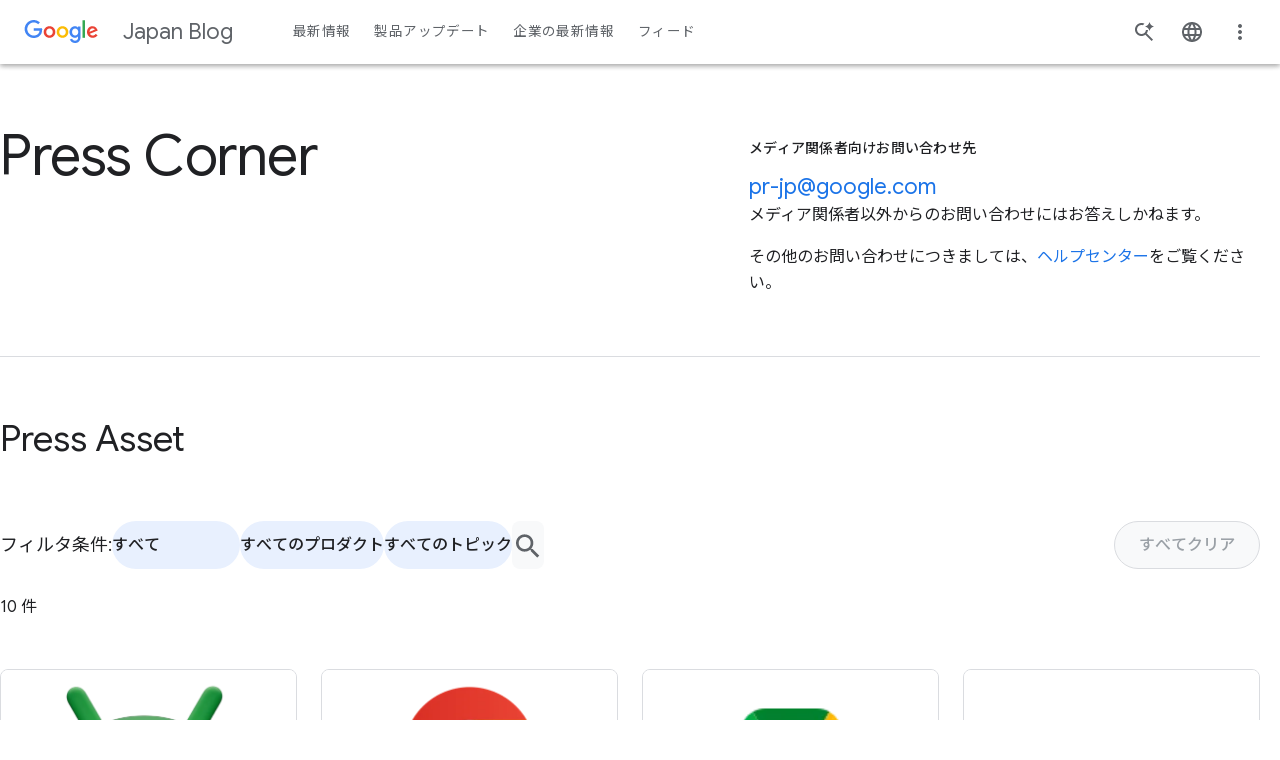

--- FILE ---
content_type: text/html; charset=utf-8
request_url: https://blog.google/intl/ja-jp/press/
body_size: 56174
content:






<!DOCTYPE html>
<html class="no-js glue-flexbox glue-app-ready keyword-blog" lang="ja-jp" data-locale="ja-jp" data-version="pr20260120-1609">
    <head>
        <meta charset="utf-8" />
        <meta http-equiv="X-UA-Compatible" content="IE=edge" />
        <title>Press Corner</title>
        <meta name="viewport" content="width=device-width, initial-scale=1.0, user-scalable=1.0, minimum-scale=1.0" />
        <meta name="optimize_experiments" content="[]">

        
            
        

        
  <meta name="page" content="66205" />
  <meta name="locale" content="ja-jp" />
  <meta name="published_time" content="2024-03-06T00:38:27.551964+00:00" />
  <meta name="content_type" content="blogv2.presspage" />
  <meta name="tags" content="" />
  <meta name="authors" content="" />



        
        

        
        
  
  
  <style>@keyframes loader-ring{0%{transform:rotate(0deg)}to{transform:rotate(1turn)}}@keyframes slideInFromRight{0%{opacity:0;transform:translateX(2%)}to{opacity:1;transform:translateX(0)}}@keyframes spin{0%{transform:rotate(0deg)}to{transform:rotate(1turn)}}html{-ms-text-size-adjust:100%;-webkit-text-size-adjust:100%;--google-font-family:"Google Sans",roboto,arial,helvetica;--roboto-font-family:"Google Sans",roboto,arial,helvetica;--roboto-mono-font-family:"Roboto mono",monospace,arial,helvetica;--noto-color-emoji:"Noto Color Emoji",sans-serif;--uni-waze-boing-regular:"WazeBoingRegular";font-family:sans-serif;font-size:18px}body{word-wrap:break-word;background:#fff;color:#5f6368;cursor:auto;display:flex;flex-direction:column;font-family:Google Sans,roboto,arial,helvetica;font-family:var(--roboto-font-family);font-size:1em;font-style:normal;font-weight:300;line-height:1.444;margin:0;min-height:100vh;overflow-x:hidden;padding:0}article,aside,figcaption,figure,footer,header,main,nav,section{display:block}sup,video{vertical-align:initial}video{display:inline-block}[hidden]{display:none}a{background:0 0;color:#1a73e8;-webkit-text-decoration:none;text-decoration:none}a:hover,main{outline:0}b{font-weight:700}small{font-size:80%}sup{font-size:75%;line-height:0;position:relative;top:-.5em}a img,img{border:0}svg:not(:root){overflow:hidden}figure{margin:1em 40px}hr{border:solid #dadce0;border-width:1px 0 0;box-sizing:initial;clear:both;height:0;margin-bottom:19px;margin-top:20px}button,input,select{color:inherit;font:inherit;margin:0}button{-webkit-appearance:button;cursor:pointer;overflow:visible}button,select{text-transform:none}button[disabled]{cursor:default}button::-moz-focus-inner,input::-moz-focus-inner{border:0;padding:0}input{-webkit-hyphens:none;hyphens:none;line-height:normal}input[type=checkbox]{box-sizing:border-box;padding:0}input[type=search]{-webkit-appearance:textfield;box-sizing:initial}input[type=search]::-webkit-search-cancel-button,input[type=search]::-webkit-search-decoration{-webkit-appearance:none}table{border-collapse:collapse;border-spacing:0}*,:after,:before{box-sizing:border-box}div,form,h1,h3,li,p,td{margin:0;padding:0}h2,ol,ul{padding:0}body:after{content:"x-small";display:none}@media(min-width:600px){body:after{content:"small"}}@media(min-width:1024px){body:after{content:"medium"}}@media(min-width:1440px){body:after{content:"large"}}.h-c-copy,.rich-text,li,p{font-size:14px;letter-spacing:.25px;line-height:1.7142857143}p.h-has-bottom-margin{margin-bottom:12px}.rich-text+p,p+.rich-text,p+p{margin-top:12px}@media(min-width:600px){.h-c-copy,.rich-text,p{font-size:14px;letter-spacing:.25px;line-height:1.7142857143}}@media(min-width:1024px){.h-c-copy,.rich-text,p{font-size:16px;letter-spacing:0;line-height:1.625}p.h-has-bottom-margin{margin-bottom:16px}.rich-text+p,p+.rich-text,p+p{margin-top:16px}}a:visited{color:#7b1fa2}a:focus,a:hover{-webkit-text-decoration:none;text-decoration:none}a:focus{background:#f1f3f4;outline:4px solid rgba(32,33,36,.06)}a:active{outline:2px auto Highlight;outline:5px auto -webkit-focus-ring-color}ol,ul{list-style-position:outside;margin:0 0 20px 20px}ul.h-no-bullet{list-style:none;margin-left:0}ul li ul{margin-bottom:0;margin-left:20px}@media(min-width:600px){li{font-size:14px;letter-spacing:.25px;line-height:1.7142857143}}@media(min-width:1024px){li{font-size:16px;letter-spacing:0;line-height:1.625}}img{-ms-interpolation-mode:bicubic;display:inline-block;height:auto;max-width:100%;vertical-align:middle}select{width:100%}.glue-flexbox .h-c-grid{display:flex;flex-wrap:wrap;margin:0 -2.6515151515%}@media(min-width:600px){.glue-flexbox .h-c-grid{margin:0 -1.0379945163%}}.glue-flexbox .h-c-grid__col{flex:0 1 auto;margin:0 2.6515151515%;width:100%}@media(min-width:600px){.glue-flexbox .h-c-grid__col{margin:0 1.0379945163%}.glue-flexbox .h-c-grid__col--5{flex-basis:39.5906776342%;margin:0 1.0379945163%;width:39.5906776342%}.glue-flexbox .h-c-grid__col--6{flex-basis:47.9240109675%;margin:0 1.0379945163%;width:47.9240109675%}.glue-flexbox .h-c-grid__col--7{flex-basis:56.2573443008%;margin:0 1.0379945163%;width:56.2573443008%}.glue-flexbox .h-c-grid__col--8{flex-basis:64.5906776342%;margin:0 1.0379945163%;width:64.5906776342%}.glue-flexbox .h-c-grid__col--12{flex-basis:97.9240109675%;margin:0 1.0379945163%;width:97.9240109675%}}@media(min-width:1024px){.glue-flexbox .h-c-grid__col-l--1{flex-basis:6.2573443008%;margin:0 1.0379945163%;width:6.2573443008%}.glue-flexbox .h-c-grid__col-l--3{flex-basis:22.9240109675%;margin:0 1.0379945163%;width:22.9240109675%}.glue-flexbox .h-c-grid__col-l--4{flex-basis:31.2573443008%;margin:0 1.0379945163%;width:31.2573443008%}.glue-flexbox .h-c-grid__col-l--5{flex-basis:39.5906776342%;margin:0 1.0379945163%;width:39.5906776342%}.glue-flexbox .h-c-grid__col-l--7{flex-basis:56.2573443008%;margin:0 1.0379945163%;width:56.2573443008%}.glue-flexbox .h-c-grid__col-l--9{flex-basis:72.9240109675%;margin:0 1.0379945163%;width:72.9240109675%}}.h-c-grid__col--align-middle{-ms-align-self:center;align-self:center}.h-c-eyebrow,.h-c-headline,h1,h2,h3{color:#202124;font-family:Google Sans,roboto,arial,helvetica;font-family:var(--google-font-family)}.h-c-headline,h1,h2,h3{-moz-osx-font-smoothing:grayscale;-webkit-font-smoothing:antialiased;word-wrap:normal;font-weight:400;text-rendering:optimizeLegibility}.h-c-headline.h-c-headline--one,h1,h2{font-size:32px;letter-spacing:0;line-height:1.25}@media(min-width:600px){.h-c-headline.h-c-headline--one,h1{font-size:38px;letter-spacing:0;line-height:1.1578947368}}@media(min-width:1024px){.h-c-headline.h-c-headline--one,h1{font-size:56px;letter-spacing:-.5px;line-height:1.1785714286}}h2{font-size:24px;line-height:1.3333333333}@media(min-width:600px){h2{font-size:32px;letter-spacing:0;line-height:1.25}}@media(min-width:1024px){h2{font-size:44px;letter-spacing:-.5px;line-height:1.1818181818}}.h-c-headline.h-c-headline--three,h3{font-size:20px;letter-spacing:0;line-height:1.4}@media(min-width:600px){.h-c-headline.h-c-headline--three,h3{font-size:24px;letter-spacing:0;line-height:1.3333333333}}@media(min-width:1024px){.h-c-headline.h-c-headline--three,h3{font-size:32px;letter-spacing:0;line-height:1.25}}.h-c-headline.h-c-headline--four{font-size:16px;letter-spacing:0;line-height:1.625}.h-c-headline.h-c-headline--four.h-has-bottom-margin{margin-bottom:6px}@media(min-width:600px){.h-c-headline.h-c-headline--four{font-size:16px;letter-spacing:0;line-height:1.625}.h-c-headline.h-c-headline--four.h-has-bottom-margin{margin-bottom:6px}}@media(min-width:1024px){.h-c-headline.h-c-headline--four{font-size:22px;letter-spacing:0;line-height:1.3636363636}.h-c-headline.h-c-headline--four.h-has-bottom-margin{margin-bottom:12px}}.h-c-headline.h-c-headline--subhead{font-size:16px;letter-spacing:0;line-height:1.625}@media(min-width:600px){.h-c-headline.h-c-headline--subhead{font-size:16px;letter-spacing:0;line-height:1.625}}@media(min-width:1024px){.h-c-headline.h-c-headline--subhead{font-size:18px;letter-spacing:0;line-height:1.6666666667}}.h-c-eyebrow{font-size:12px;font-weight:500;letter-spacing:1.25px;line-height:1.5;text-transform:uppercase}.h-c-eyebrow.h-has-bottom-margin{margin-bottom:5px}@media(min-width:1024px){.h-c-eyebrow{font-size:14px;letter-spacing:1.5px;line-height:1.5714285714}.h-c-eyebrow.h-has-bottom-margin{margin-bottom:5px}}.article-module:after,.module--text:after,.module:after{clear:both;content:"";display:block}.uni-navigation--desktop .uni-main-menu__submenu-item-see-all svg{fill:currentColor;margin-left:8px;width:9px}.uni-navigation--desktop .uni-main-menu__submenu-item-see-all:hover svg{fill:currentColor}.kw-button--medium-emphasis:focus,.uni-header__hamburguer-button,.uni-newsletter-toast__cta--sub:focus{-webkit-tap-highlight-color:rgba(0,0,0,0);-webkit-touch-callout:none;-webkit-user-select:none;-moz-user-select:none;user-select:none}.module{margin-bottom:50px!important}@media(min-width:1024px){.module{margin-bottom:60px!important}}.article-module{margin-bottom:30px!important}@media(min-width:1024px){.article-module{margin-bottom:36px!important}}.module--text{margin-bottom:12px!important}@media(min-width:1024px){.module--text{margin-bottom:16px!important}}.events-off{pointer-events:none}a:focus .focusable{outline:1px dotted #212121;outline:5px auto -webkit-focus-ring-color}.nowrap{white-space:nowrap}.rich-text>p{font-size:inherit;line-height:inherit}.h-u-visually-hidden{clip:rect(1px,1px,1px,1px);height:1px;overflow:hidden;position:absolute;width:1px}.uni-progressive-image--blur{filter:blur(4px)}.uni-progressive-image--no-blur{filter:blur(0);transition:all .3s cubic-bezier(.6,-.28,.74,.05)!important}h2{margin:0 0 20px}@media(min-width:1024px){h2{margin-bottom:40px}}.h-c-headline,.no-hyphens,figcaption,h1,h2,h3{-webkit-hyphens:manual;hyphens:manual}.h-c-eyebrow{display:block}.uni-header .h-c-header__jump-to-content:focus{font-size:16px;font-style:normal;font-weight:500;line-height:24px}.uni-header .h-c-header__jump-to-content:focus,.uni-header__kebab-menu-item,.uni-navigation--desktop .uni-main-menu__submenu-item-label,.uni-navigation--desktop .uni-main-menu__submenu-item-see-all[title^="See all"],.uni-navigation--desktop .uni-main-menu__submenu-link>a{font-family:Google Sans,roboto,arial,helvetica;font-family:var(--google-font-family)}.uni-header__kebab-menu-item,.uni-navigation--desktop .uni-main-menu__submenu-item-see-all[title^="See all"],.uni-navigation--desktop .uni-main-menu__submenu-link>a{font-size:.7777777778rem;font-weight:400;letter-spacing:.0138888889rem}.uni-navigation--desktop .uni-main-menu__submenu-item-label{font-size:.6666666667rem;font-weight:500;letter-spacing:.0555555556rem}.uni-header__site-title>a>div{-webkit-font-smoothing:antialiased;color:#5f6368;font-family:Google Sans,roboto,arial,helvetica;font-family:var(--google-font-family);font-size:.8888888889rem;font-style:normal;font-weight:400;line-height:1.4444444444rem;text-rendering:optimizeLegibility}@media(min-width:600px){.uni-header__site-title>a>div{font-size:1.2222222222rem}}[tooltip]:before{font-weight:400}.breadcrumb__button,.breadcrumb__current-page,.featured-article-hero__collection-badge,.press-page__header-eyebrow p,.uni-eyebrow,[tooltip]:before{font-family:Google Sans,roboto,arial,helvetica;font-family:var(--google-font-family);font-style:normal}.uni-button,.uni-cta-text,.uni-header__kebab-menu--mobile .uni-header__kebab-menu-item,.uni-navigation--mobile .uni-main-menu__item,.uni-navigation--mobile .uni-main-menu__item-label,.uni-navigation--mobile .uni-main-menu__subnav-item-name,.uni-navigation--mobile .uni-main-menu__subnav-title{font-family:Google Sans,roboto,arial,helvetica;font-family:var(--google-font-family);font-style:normal;letter-spacing:normal}.uni-author-info,.uni-author-name{font-family:Google Sans,roboto,arial,helvetica;font-family:var(--google-font-family);font-style:normal}.image-full-width__caption p,.uni-body--large,.uni-body--small,body p{font-weight:400}.image-full-width__caption p,.uni-body--large,.uni-body--small,.uni-headline-5,.uni-title-1,.uni-title-2,body p{font-family:Google Sans,roboto,arial,helvetica;font-family:var(--google-font-family);font-style:normal;letter-spacing:normal}.uni-headline-3,.uni-headline-4{font-weight:400}.uni-display-1,.uni-headline-1,.uni-headline-2,.uni-headline-3,.uni-headline-4{font-family:Google Sans,roboto,arial,helvetica;font-family:var(--google-font-family);font-style:normal;letter-spacing:normal}.uni-display-1,.uni-headline-1{font-weight:400}.press-page__header-eyebrow p,.uni-author-name,.uni-display-1,.uni-eyebrow,.uni-headline-1,.uni-headline-2,.uni-headline-3,.uni-headline-4,.uni-headline-5,.uni-title-1,.uni-title-2{color:#202124}.uni-display-1{font-size:32px;line-height:40px}@media(min-width:600px){.uni-display-1{font-size:38px;line-height:44px}}@media(min-width:1024px){.uni-display-1{font-size:56px;letter-spacing:-.5px;line-height:64px}}.uni-headline-1{font-size:24px;line-height:32px}@media(min-width:600px){.uni-headline-1{font-size:32px;line-height:40px}}@media(min-width:1024px){.uni-headline-1{font-size:36px;line-height:44px}}.uni-headline-2{font-size:24px;font-weight:700;line-height:32px}@media(min-width:600px){.uni-headline-2{font-size:28px;line-height:36px}}.uni-headline-3{font-size:22px;line-height:30px}@media(min-width:600px){.uni-headline-3{font-size:28px;line-height:36px}}.uni-headline-4{font-size:20px;line-height:28px}@media(min-width:600px){.uni-headline-4{font-size:22px;line-height:30px}}.uni-headline-5{font-weight:700}.uni-headline-5,.uni-title-1{font-size:16px;line-height:28px}@media(min-width:600px){.uni-headline-5,.uni-title-1{font-size:20px;line-height:28px}}.uni-title-1{font-weight:400}.uni-title-2{font-size:14px;font-weight:500;line-height:24px}@media(min-width:600px){.uni-title-2{font-size:16px;line-height:28px}}body p{font-size:16px;line-height:28px}.uni-body--large{font-size:18px;line-height:30px}.image-full-width__caption p,.uni-body--small{font-size:14px;line-height:24px}.uni-author-info,.uni-author-name{font-size:14px;font-weight:700;letter-spacing:.25px;line-height:20px}.uni-author-info{font-weight:500}.uni-author-info--ellipsize{max-width:100%;overflow:hidden;text-overflow:ellipsis;white-space:nowrap}.uni-button,.uni-cta-text,.uni-header__kebab-menu--mobile .uni-header__kebab-menu-item,.uni-navigation--mobile .uni-main-menu__item,.uni-navigation--mobile .uni-main-menu__item-label,.uni-navigation--mobile .uni-main-menu__subnav-item-name,.uni-navigation--mobile .uni-main-menu__subnav-title{font-size:16px;font-weight:500;line-height:24px}.breadcrumb__button,.breadcrumb__current-page,.featured-article-hero__collection-badge,.press-page__header-eyebrow p,.uni-eyebrow{font-size:14px;font-weight:500;letter-spacing:.25px;line-height:48px;max-width:100%;min-width:48px;overflow:hidden;text-overflow:ellipsis;text-transform:uppercase;white-space:nowrap}a.breadcrumb__button:not(.breadcrumb__button),a.breadcrumb__button:not(.breadcrumb__button):visited,a.featured-article-hero__collection-badge:not(.breadcrumb__button),a.featured-article-hero__collection-badge:not(.breadcrumb__button):visited,a.uni-eyebrow:not(.breadcrumb__button),a.uni-eyebrow:not(.breadcrumb__button):visited{color:#1a73e8}a.breadcrumb__button:not(.breadcrumb__button):hover,a.featured-article-hero__collection-badge:not(.breadcrumb__button):hover,a.uni-eyebrow:not(.breadcrumb__button):hover{color:#174ea6}a.breadcrumb__button:not(.breadcrumb__button).focus-visible,a.breadcrumb__button:not(.breadcrumb__button):active,a.breadcrumb__button:not(.breadcrumb__button):focus,a.featured-article-hero__collection-badge:not(.breadcrumb__button).focus-visible,a.featured-article-hero__collection-badge:not(.breadcrumb__button):active,a.featured-article-hero__collection-badge:not(.breadcrumb__button):focus,a.uni-eyebrow:not(.breadcrumb__button).focus-visible,a.uni-eyebrow:not(.breadcrumb__button):active,a.uni-eyebrow:not(.breadcrumb__button):focus{background:0 0;border-radius:8px;outline:2px solid #174ea6;outline-offset:4px}a.breadcrumb__button:not(.breadcrumb__button)[aria-disabled=true],a.featured-article-hero__collection-badge:not(.breadcrumb__button)[aria-disabled=true],a.uni-eyebrow:not(.breadcrumb__button)[aria-disabled=true]{color:#202124;pointer-events:none}a.breadcrumb__button:not(.breadcrumb__button).uni-eyebrow--contrast,a.breadcrumb__button:not(.breadcrumb__button).uni-eyebrow--contrast:visited,a.featured-article-hero__collection-badge:not(.breadcrumb__button).uni-eyebrow--contrast,a.featured-article-hero__collection-badge:not(.breadcrumb__button).uni-eyebrow--contrast:visited,a.uni-eyebrow:not(.breadcrumb__button).uni-eyebrow--contrast,a.uni-eyebrow:not(.breadcrumb__button).uni-eyebrow--contrast:visited{color:#1967d2}a.breadcrumb__button:not(.breadcrumb__button).uni-eyebrow--contrast:hover,a.featured-article-hero__collection-badge:not(.breadcrumb__button).uni-eyebrow--contrast:hover,a.uni-eyebrow:not(.breadcrumb__button).uni-eyebrow--contrast:hover{color:#174ea6}[tooltip]:before{font-size:12px;letter-spacing:.25px;line-height:18px}[data-loading]{filter:blur(6px);transition:all .4s ease-in}.smooth-scroll{scroll-behavior:smooth}.site-content{flex:1 0 0}a:hover{cursor:pointer}a:focus,a:hover,a:visited{color:#174ea6}a:focus{background:0 0;border-radius:2px;outline:2px solid #174ea6;outline-offset:0}[slot]{display:none}.uni-header__logo-google,.uni-navigation--desktop,.uni-navigation--desktop .uni-main-menu,.uni-navigation--desktop .uni-main-menu__item,.uni-navigation--desktop .uni-main-menu__item-label,.uni-navigation--mobile .uni-navigation__brand-mobile .uni-navigation__logo-google{align-items:center;display:flex;flex-flow:row nowrap;justify-content:center}.uni-header{align-items:center;display:flex;flex-flow:row nowrap}.uni-header__hamburguer-wrapper,.uni-navigation--mobile .uni-main-menu__subnav-title,.uni-navigation--mobile .uni-navigation__brand-mobile{align-items:center;display:flex;flex-flow:row nowrap;justify-content:left}.uni-header__kebab-menu--mobile .uni-header__kebab-menu-item a,.uni-navigation--mobile .uni-main-menu__item-label,.uni-navigation--mobile .uni-main-menu__subnav-item-name{align-items:center;display:flex;flex-flow:row nowrap;justify-content:space-between}.uni-article-progress-bar{align-items:center}.perspective-featured-authors,.uni-blog-landing-hero{box-sizing:initial;width:auto}.uni-blog-landing-hero{padding:0 16px}.article-meta__author-container,.featured-article-cat-subcat-hero__grid,.featured-article-hero-large-title,.featured-article-hero__container,.featured-article-hero__grid{box-sizing:initial;margin-left:auto;margin-right:auto;padding:0 16px;width:auto}.article-container,.article-hero,.featured-article-cat-subcat-hero .featured-article-cat-subcat-hero--card__author-frame{box-sizing:initial;margin-left:auto;margin-right:auto;width:auto}.article-container{padding:0 16px}@media(min-width:600px){.article-container,.article-hero,.article-meta__author-container,.featured-article-cat-subcat-hero .featured-article-cat-subcat-hero--card__author-frame,.featured-article-cat-subcat-hero__grid,.featured-article-hero-large-title,.featured-article-hero__container,.featured-article-hero__grid,.perspective-featured-authors,.uni-blog-landing-hero{max-width:1260px;padding:0 32px}}@media(min-width:1440px){.article-container,.article-hero,.article-meta__author-container,.featured-article-cat-subcat-hero .featured-article-cat-subcat-hero--card__author-frame,.featured-article-cat-subcat-hero__grid,.featured-article-hero-large-title,.featured-article-hero__container,.featured-article-hero__grid,.perspective-featured-authors,.uni-blog-landing-hero{padding:0}}.uni-spacer-2-bottom{margin-bottom:16px}.uni-component-spacing{margin-block-end:60px}@media(min-width:1024px){.uni-component-spacing{margin-block-end:80px}}.uni-layout-page{margin-inline:16px}@media(min-width:768px){.uni-layout-page{margin-inline:32px}}@media(min-width:1024px){.uni-layout-page{box-sizing:initial;margin-inline:auto;max-width:1260px;padding-inline:32px}}@media(min-width:1440px){.uni-layout-page{padding-inline:0}}.h-c-header__hamburger-img{height:24px;margin:0 auto;width:24px}.h-c-header__hamburger-img.h-c-header__hamburger-img--standard{fill:#5f6368;display:block}.h-c-header__jump-to-content{clip:rect(1px,1px,1px,1px);background:#f1f3f4;border-radius:2px;display:none;font-family:Google Sans,roboto,arial,helvetica;font-family:var(--google-font-family);font-size:14px;height:1px;left:100%;letter-spacing:.25px;margin-left:48px;overflow:hidden;padding:10px;position:absolute;top:9px;white-space:nowrap;width:1px;z-index:103}.h-c-header__jump-to-content:focus{clip:auto;color:#174ea6;height:auto;outline:0;overflow:visible;width:auto}@media(min-width:900px){.h-c-header__jump-to-content{display:table}}.h-c-header__jump-to-content-text{display:table-cell}.h-c-page{box-sizing:initial;margin:0 auto;max-width:568px;padding:0 16px;width:auto}@media(min-width:600px){.h-c-page{max-width:1280px;padding:0 32px}}.h-c-icon{fill:currentColor;display:inline-block}.h-c-icon--20px{height:20px;width:20px}.h-c-icon--24px{height:24px;width:24px}.h-c-icon--footer{color:#202124;margin:0 5px 0 0;vertical-align:middle}.h-c-icon--social{fill:#202124;padding:2px;vertical-align:top}.h-c-icon--no-padding{padding:0}.h-c-icon--color-text{fill:#202124}.h-c-social{max-width:100%}@media(min-width:600px){.h-c-social{display:flex;flex:1 0 auto;flex-wrap:wrap}}.h-c-footer .h-c-social{margin:0 0 30px}.h-c-social__group{display:flex;flex:0 0 100%;flex-wrap:wrap;margin:0}@media(min-width:600px){.h-c-social__group{flex-wrap:nowrap;padding-right:50px}}@media(min-width:1024px){.h-c-social__group{flex:0 0 auto}}.h-c-social__title{color:#202124;flex:0 0 100%;font-family:Google Sans,roboto,arial,helvetica;font-family:var(--google-font-family);font-size:14px;font-weight:400;letter-spacing:.75px}@media(min-width:1024px){.h-c-social__title{font-size:16px;letter-spacing:.5px}}.h-c-social__title.h-c-social__title--inline{flex:0 0 auto;line-height:1.7142857143;margin-right:32px}@media(min-width:1024px){.h-c-social__title.h-c-social__title--inline{line-height:1.5}}.h-c-social__list{display:flex;flex:0 0 auto;flex-wrap:wrap;margin:0;max-width:100%}.h-c-social__list:after{clear:both;content:" ";display:block;font-size:0;height:0;visibility:hidden}@media(min-width:600px){.h-c-social__list{flex-wrap:nowrap}}.h-c-social__item{flex:0 0 auto;float:left;height:24px;margin-left:0;margin-right:32px;width:24px}.h-c-social__item:last-child{margin-right:0}.h-c-social__item .h-c-social__link{border-radius:50%;display:block;height:24px;padding:0;width:24px}.h-c-social__item .h-c-social__link:focus{background:#f1f3f4;box-shadow:0 0 0 10px #f1f3f4;outline:0}.h-c-footer .h-c-social__item .h-c-social__link:focus{background:#e8eaed;box-shadow:0 0 0 10px #e8eaed}.h-c-footer{background:#f8f9fa;margin:0}.h-c-footer.h-c-footer--topmargin{margin-top:40px}.h-c-footer__link{color:#5f6368;display:inline-block;font-size:14px;font-weight:400;letter-spacing:.25px;line-height:1.5714285714}.h-c-footer__link:visited{color:#5f6368}.h-c-footer__link:focus,.h-c-footer__link:hover{color:#202124}.h-c-footer__link:focus,.h-c-footer__logo a:focus{background:#e8eaed;outline:10px solid #e8eaed}.h-c-footer__global{margin:0 auto;padding:40px 16px 20px}@media(min-width:600px){.h-c-footer__global{display:flex;flex-wrap:wrap;max-width:1344px;padding:40px 32px 20px}.h-c-footer__global:after{clear:both;content:" ";display:block;font-size:0;height:0;visibility:hidden}}.h-c-footer__logo{height:28px;margin:0 0 30px;width:86px}@media(min-width:600px){.h-c-footer__logo{flex:0 0 90%;margin-right:55px}}@media(min-width:1024px){.h-c-footer__logo{flex:0 0 86px}}.h-c-footer__logo a{display:inline-block;height:28px}.h-c-footer__logo-img{fill:#5f6368;height:28px;width:86px}.h-c-footer__global-links{margin:0 0 15px}.h-c-footer__global-links:after{clear:both;content:" ";display:block;font-size:0;height:0;visibility:hidden}@media(min-width:600px){.h-c-footer__global-links{display:flex;flex:2 0 auto;flex-wrap:wrap;max-width:100%}.h-c-footer__global-links--extra{flex:0 0 auto}}.h-c-footer__global-links-list-item{float:left;padding:0 30px 15px 0}.h-c-footer__global-links-list-item--extra:last-child{padding-left:0;padding-right:0}.h-c-footer__upper{margin:0 auto;padding:30px 16px 0}@media(min-width:600px){.h-c-footer__upper{display:flex;flex-wrap:wrap;max-width:1344px;padding:30px 32px 0}.h-c-footer__upper:after{clear:both;content:" ";display:block;font-size:0;height:0;visibility:hidden}}.kw-button{border:0;border-radius:4px;cursor:pointer;font-family:Google Sans,roboto,arial,helvetica;font-family:var(--google-font-family);font-size:16px}.kw-button--high-emphasis,a:visited.kw-button--high-emphasis{background-color:#1a73e8;color:#fff;display:block;padding:13px 24px 11px;text-align:center}.kw-button--high-emphasis:hover,a:visited.kw-button--high-emphasis:hover{background-color:#185abc;color:#fff}@media(forced-colors:active){.kw-button--high-emphasis:hover,a:visited.kw-button--high-emphasis:hover{border:2px solid #1a73e8}}@media(prefers-contrast:forced){.kw-button--high-emphasis:hover,a:visited.kw-button--high-emphasis:hover{border:2px solid #1a73e8}}.kw-button--high-emphasis:focus,a:visited.kw-button--high-emphasis:focus{background:0 0;background-color:#185abc;border-radius:4px;color:#fff;outline:2px solid #174ea6;outline-color:#aecbfa;outline-offset:0}.kw-button--high-emphasis:active,a:visited.kw-button--high-emphasis:active{background-color:#185abc}.kw-button--medium-emphasis{background-color:#fff;border:1px solid #dadce0;color:#1a73e8;font-family:Google Sans,roboto,arial,helvetica;font-family:var(--google-font-family);font-size:16px;padding:13px 24px 11px;transition:background-color .2s}.kw-button--medium-emphasis:hover{background-color:#f2f7fe;border:1px solid #1a73e8}.kw-button--medium-emphasis:focus{background-color:#f4f8fe;border:2px solid #1a73e8;outline:0}.kw-button--medium-emphasis:active{background-color:#e8f0fe}.cta{color:#3367d6;display:table;font-weight:500;letter-spacing:.0277777778em;margin-top:20px;text-transform:uppercase}.cta:first-child{margin-top:0}.cta--down{margin-top:10px}.cta--down:active,.cta--down:focus-within{background:0 0;outline:0}.cta--down:focus-visible{background:#f1f3f4;outline:4px solid rgba(32,33,36,.06)}@media(min-width:1024px){.cta--down{margin-top:2px}}.cta.muted{color:#202124}.cta .icon{fill:currentColor;height:22px;margin-left:5px;position:relative;top:7px;transition:transform .1s;width:22px;will-change:transform}.cta .icon--down{height:16px;margin-left:8px;top:4px;width:16px}.cta:hover,a:hover .cta{color:#4285f4}.cta:hover .icon,a:hover .cta .icon{fill:currentColor;transform:translateX(5px)}.cta:hover .icon--down,a:hover .cta .icon--down{transform:translateX(0)}.uni-button{align-items:center;border:1px solid transparent;border-radius:48px;display:inline-flex;gap:8px;justify-content:center;max-width:380px;min-height:48px;padding-bottom:11px;padding-inline-end:24px;padding-inline-start:24px;padding-top:11px;text-align:center;transition:background-color .2s,box-shadow .2s,color .2s;vertical-align:middle}.uni-button[disabled],.uni-button[disabled]:hover{background-color:#f8f9fa;box-shadow:none;color:#9aa0a6;cursor:not-allowed;pointer-events:none}.uni-button[disabled]:hover svg{fill:#9aa0a6}.uni-button:focus{border-radius:48px;outline:2px solid #1a73e8}.uni-button svg{flex-shrink:0;height:18px;width:18px}.uni-button--medium-emphasis{background-color:#fff;border:1px solid #5f6368;color:#1a73e8}.uni-button--medium-emphasis svg{fill:#1a73e8}.uni-button--medium-emphasis[disabled]{border-color:#dadce0}.uni-button--medium-emphasis:visited{color:#1a73e8}.uni-button--medium-emphasis:focus svg,.uni-button--medium-emphasis:hover svg{fill:#174ea6}.uni-button--medium-emphasis:hover{background-color:#f6f9fe;border-color:#1a73e8;color:#174ea6}.uni-button--medium-emphasis:focus{background-color:#e8f0fe;border-color:transparent;color:#174ea6}.uni-button--medium-emphasis:active{background-color:#e8f0fe;border-color:#174ea6;color:#174ea6;outline:0}.uni-button--icon-right{padding-inline-end:12px}.kw-form-input{-webkit-tap-highlight-color:rgba(0,0,0,0);-webkit-appearance:none;-moz-appearance:none;appearance:none;position:relative}@media screen and (device-aspect-ratio:2/3){.kw-form-input input[type=text]{font-size:16px}}@media screen and (device-aspect-ratio:40/71){.kw-form-input input[type=text]{font-size:16px}}@media screen and (device-aspect-ratio:375/667){.kw-form-input input[type=text]{font-size:16px}}@media screen and (device-aspect-ratio:9/16){.kw-form-input input[type=text]{font-size:16px}}@media only screen and (device-width:414px)and (device-height:896px)and (device-pixel-ratio:2){.kw-form-input input[type=text]{font-size:16px}}@media only screen and (device-width:375px)and (device-height:812px)and (device-pixel-ratio:3){.kw-form-input input[type=text]{font-size:16px}}@media only screen and (device-width:414px)and (device-height:896px)and (device-pixel-ratio:3){.kw-form-input input[type=text]{font-size:16px}}@media only screen and (device-width:390px)and (device-height:844px)and (device-pixel-ratio:3){.kw-form-input .kw-form-input__field{font-size:16px}}@media only screen and (device-width:428px)and (device-height:926px)and (device-pixel-ratio:3){.kw-form-input .kw-form-input__field{font-size:16px}}.kw-form-input:active,.kw-form-input:focus,.kw-form-input:focus-within{-webkit-tap-highlight-color:rgba(0,0,0,0);-webkit-appearance:none;-moz-appearance:none;appearance:none;background:0 0}.kw-form-input__label{color:#5f6368;display:block;left:16px;letter-spacing:.15px;line-height:24px;overflow:hidden;pointer-events:none;position:absolute;text-overflow:ellipsis;top:12px;transition:.1s ease;white-space:nowrap;width:90%}.kw-form-input__label:not(output):-moz-ui-invalid{box-shadow:none}.kw-form-input__label:active,.kw-form-input__label:focus{background-color:transparent}.kw-form-input__error{color:#c5221f;display:none;font-size:11px;left:16px;letter-spacing:.2px;line-height:18px;max-width:92%;position:relative}@media(min-width:1024px){.kw-form-input__error{bottom:10px;line-height:24px;max-width:95%;position:absolute}}.kw-form-input__field{background-color:#fff;border:1px solid #dadce0;border-radius:8px;color:#3c4043;height:48px;line-height:24px;outline:0;padding:8px 16px;width:100%}.kw-form-input__field,.kw-form-input__field:active,.kw-form-input__field:focus{-webkit-tap-highlight-color:rgba(0,0,0,0);-webkit-appearance:none;-moz-appearance:none;appearance:none}.kw-form-input__field:active,.kw-form-input__field:focus{border-color:#1a73e8}.kw-form-input__field:active+label,.kw-form-input__field:focus+label{background:#fff;color:#1a73e8;display:block;font-size:12px;left:5px;padding:0 5px;position:absolute;top:-12px;white-space:nowrap;width:auto}.kw-form-input__field:not(:focus):not(:-moz-placeholder-shown):valid+label{background:#fff;color:#5f6368;display:block;font-size:12px;left:5px;padding:0 5px;position:absolute;top:-12px;white-space:nowrap;width:auto}.kw-form-input__field:not(:focus):not(:-moz-placeholder-shown):valid+label,.kw-form-input__field:not(:focus):not(:placeholder-shown):valid+label{background:#fff;color:#5f6368;display:block;font-size:12px;left:5px;padding:0 5px;position:absolute;top:-12px;white-space:nowrap;width:auto}.uni-picker{border-bottom:1px solid #dadce0;display:flex;margin-bottom:24px;position:relative}.uni-picker:focus>.uni-picker-order-menu{color:#202124}.uni-picker:focus:not(:focus-visible){outline:0}.uni-picker:focus-visible{background:0 0;border-radius:8px;outline:2px solid #174ea6;outline-offset:4px}.uni-blog-lit-select select,.uni-picker__order-menu{-webkit-appearance:none;-moz-appearance:none;appearance:none;border:0;font-size:16px;font-weight:500;height:48px}.uni-picker__order-menu{background-color:transparent;background-image:url([data-uri]);background-position:100%;background-repeat:no-repeat;color:#5f6368;cursor:pointer;font-style:normal;letter-spacing:.25px;line-height:22px;min-width:220px;padding-inline-end:24px;width:-moz-fit-content;width:fit-content}.uni-picker__order-menu:hover{color:#202124}.uni-picker__item{color:#5f6368}.uni-blog-lit-select{align-items:center;border:0;display:flex;gap:16px;justify-content:flex-end;padding-inline:0;position:relative;width:100%}@media(min-width:1024px){.uni-blog-lit-select{border:0}}.uni-blog-lit-select select{background:0 0;border-bottom:1px solid #202124;color:#202124;line-height:24px;padding-inline:0}.uni-blog-lit-select select:focus{background:0 0;border-radius:4px;outline:2px solid #174ea6;outline-offset:0}.uni-blog-lit-select select:disabled{border-bottom:1px solid #9aa0a6;color:#9aa0a6;cursor:not-allowed}.uni-blog-lit-select select:disabled+.uni-blog-lit-select__icon-wrapper{color:#9aa0a6}.uni-blog-lit-select__icon-wrapper{inset-inline-end:0;pointer-events:none;position:absolute;top:50%;transform:translateY(-50%)}.about-hero{grid-column-gap:16px;display:grid;grid-template-columns:repeat(4,minmax(0,1fr));max-width:1260px;padding:60px 16px 24px}@media(min-width:600px){.about-hero{grid-template-columns:repeat(12,minmax(0,1fr))}}@media(min-width:1024px){.about-hero{grid-column-gap:24px;grid-template-columns:repeat(12,minmax(0,1fr))}}@media(min-width:600px){.about-hero{padding:60px 32px 32px}}@media(min-width:1024px){.about-hero{margin:0 auto 24px;padding:60px 32px 0}}@media(min-width:1440px){.about-hero{padding:60px 0 0}}.about-hero__container{display:flex;flex-wrap:wrap;grid-column:1/-1}@media(min-width:600px){.about-hero__container{grid-column:2/-2}}@media(min-width:1024px){.about-hero__container{align-items:center;border-bottom:1px solid #dadce0;justify-content:space-between;padding-bottom:18px}}.about-hero__title{width:100%}@media(min-width:1024px){.about-hero__title{width:auto}}.about-hero__title .title{font-size:32px;font-weight:700;letter-spacing:-.25px;line-height:40px}@media(min-width:600px){.about-hero__title .title{font-size:38px;letter-spacing:-.5px;line-height:44px}}@media(min-width:1024px){.about-hero__title .title{font-size:60px;line-height:72px;margin-bottom:0}}.about-hero .follow-us{align-items:center;display:flex;flex-wrap:nowrap;gap:16px;height:32px;margin-top:32px}@media(min-width:1024px){.about-hero .follow-us{margin-top:0}}.about-hero .follow-us__title{flex:0 0 auto;font-family:Google Sans,roboto,arial,helvetica;font-family:var(--google-font-family);font-size:14px;font-weight:500;letter-spacing:1.5px;line-height:18px;text-transform:uppercase}.about-hero .follow-us__list{align-items:center;display:flex;flex-wrap:nowrap;gap:12px;list-style:none;margin:0}.about-hero .follow-us .follow-us__list .item--no-width{width:auto}.about-hero .article-meta__author-container{padding:0 0 0 12px}.about-hero .article-meta__author-container .uni-social-share__trigger{height:auto}.about-hero .article-meta__author-container .uni-social-share__button{display:block;line-height:16px}.featured-article-hero__additional-articles{align-content:flex-start;display:grid;grid-column:1/-1;list-style:none;margin-inline:0;opacity:1;transition:opacity allow-discrete 1s}.featured-article-hero__additional-articles.is-loading{display:none;opacity:0}@media(min-width:1024px){.featured-article-hero__additional-articles{margin-inline:0;margin-top:36px}}.featured-article-hero__additional-articles.four-articles,.featured-article-hero__additional-articles.three-articles,.featured-article-hero__additional-articles.two-articles{grid-column-gap:16px;display:grid;grid-template-columns:repeat(4,minmax(0,1fr))}@media(min-width:600px){.featured-article-hero__additional-articles.four-articles,.featured-article-hero__additional-articles.three-articles,.featured-article-hero__additional-articles.two-articles{grid-template-columns:repeat(12,minmax(0,1fr))}}@media(min-width:1024px){.featured-article-hero__additional-articles.four-articles,.featured-article-hero__additional-articles.three-articles,.featured-article-hero__additional-articles.two-articles{grid-column-gap:24px;grid-template-columns:repeat(4,minmax(0,1fr))}}.featured-article-hero__additional-articles.four-articles .article,.featured-article-hero__additional-articles.three-articles .article,.featured-article-hero__additional-articles.two-articles .article{grid-column:1/-1;position:relative}.featured-article-hero__additional-articles.four-articles .article .no-image .article__link,.featured-article-hero__additional-articles.three-articles .article .no-image .article__link,.featured-article-hero__additional-articles.two-articles .article .no-image .article__link{grid-column:1/-1}.featured-article-hero__additional-articles.four-articles .article .no-image .article__cta,.featured-article-hero__additional-articles.three-articles .article .no-image .article__cta,.featured-article-hero__additional-articles.two-articles .article .no-image .article__cta{display:none}.featured-article-hero__additional-articles.four-articles .article.article--secondary,.featured-article-hero__additional-articles.three-articles .article.article--secondary,.featured-article-hero__additional-articles.two-articles .article.article--secondary{padding-top:16px}@media(min-width:768px){.featured-article-hero__additional-articles.four-articles .article.article--secondary,.featured-article-hero__additional-articles.three-articles .article.article--secondary,.featured-article-hero__additional-articles.two-articles .article.article--secondary{padding-top:0}}@media(min-width:1024px){.featured-article-hero__additional-articles.four-articles .article.article--secondary,.featured-article-hero__additional-articles.three-articles .article.article--secondary,.featured-article-hero__additional-articles.two-articles .article.article--secondary{padding-top:16px}}.featured-article-hero__additional-articles.four-articles .article.article--secondary:before,.featured-article-hero__additional-articles.three-articles .article.article--secondary:before,.featured-article-hero__additional-articles.two-articles .article.article--secondary:before{background-color:#e8eaed;content:"";height:1px;position:absolute;top:0;width:100%}.featured-article-hero__additional-articles.four-articles .article__summary,.featured-article-hero__additional-articles.three-articles .article__summary,.featured-article-hero__additional-articles.two-articles .article__summary{color:#5f6368;flex:1 1 auto;margin-top:8px}@media(min-width:768px){.featured-article-hero__additional-articles.four-articles,.featured-article-hero__additional-articles.three-articles,.featured-article-hero__additional-articles.two-articles{grid-column:1/-1}.featured-article-hero__additional-articles.four-articles .article--main,.featured-article-hero__additional-articles.three-articles .article--main,.featured-article-hero__additional-articles.two-articles .article--main{grid-column:1/7;grid-row:1/3}}@media(min-width:768px)and (min-width:1024px){.featured-article-hero__additional-articles.four-articles .article--main,.featured-article-hero__additional-articles.three-articles .article--main,.featured-article-hero__additional-articles.two-articles .article--main{grid-column:1/-1}}@media(min-width:768px){.featured-article-hero__additional-articles.four-articles .article--secondary,.featured-article-hero__additional-articles.three-articles .article--secondary,.featured-article-hero__additional-articles.two-articles .article--secondary{grid-column:7/13}}@media(min-width:768px)and (min-width:1024px){.featured-article-hero__additional-articles.four-articles .article--secondary,.featured-article-hero__additional-articles.three-articles .article--secondary,.featured-article-hero__additional-articles.two-articles .article--secondary{grid-column:1/-1}}@media(min-width:1024px){.featured-article-hero__additional-articles.four-articles,.featured-article-hero__additional-articles.three-articles,.featured-article-hero__additional-articles.two-articles{grid-column:10/14;grid-row:1/4}}@media(min-width:768px){.featured-article-hero__additional-articles.two-articles .article{grid-column:span 6}}@media(min-width:1024px){.featured-article-hero__additional-articles.two-articles .article:first-child{grid-row:1/2}.featured-article-hero__additional-articles.two-articles .article:nth-child(2){grid-row:2/3}}@media(min-width:768px){.featured-article-hero__additional-articles.three-articles .article:nth-child(2):before{content:none}}@media(min-width:1024px){.featured-article-hero__additional-articles.three-articles .article:nth-child(2):before{content:""}}@media(min-width:768px){.featured-article-hero__additional-articles.four-articles .article{grid-column:span 6}.featured-article-hero__additional-articles.four-articles .article:first-child:before,.featured-article-hero__additional-articles.four-articles .article:nth-child(2):before{content:none}}@media(min-width:1024px){.featured-article-hero__additional-articles.four-articles .article:first-child:before,.featured-article-hero__additional-articles.four-articles .article:nth-child(2):before{content:""}}.featured-article-hero__additional-articles .article--main .article__container,.featured-article-hero__additional-articles .article--secondary .article__container{background-color:#fff;display:block;padding-bottom:24px}.featured-article-hero__additional-articles .article--main .article__container:hover .article__image-img,.featured-article-hero__additional-articles .article--secondary .article__container:hover .article__image-img{transform:scale(1.03)}.featured-article-hero__additional-articles .article--main .article__container:hover .article__title,.featured-article-hero__additional-articles .article--secondary .article__container:hover .article__title{-webkit-text-decoration:underline;text-decoration:underline}.featured-article-hero__additional-articles .article--main .article__container:hover .icon,.featured-article-hero__additional-articles .article--secondary .article__container:hover .icon{fill:#1a73e8;transform:translateX(4px)}.featured-article-hero__additional-articles .article--main .article__image,.featured-article-hero__additional-articles .article--secondary .article__image{aspect-ratio:16/9;border-radius:8px;display:block;margin-bottom:16px;overflow:hidden}.featured-article-hero__additional-articles .article--main .article__image img,.featured-article-hero__additional-articles .article--secondary .article__image img{height:100%;object-fit:cover;transition:transform .2s;width:100%}.featured-article-hero__additional-articles .article--main .article__eyebrow,.featured-article-hero__additional-articles .article--secondary .article__eyebrow{height:48px;margin-bottom:8px}.featured-article-hero__additional-articles .article--main .article__eyebrow-link,.featured-article-hero__additional-articles .article--secondary .article__eyebrow-link{display:inline-block}.featured-article-hero__additional-articles .article--secondary .article__container{grid-column-gap:16px;grid-row-gap:8px;-moz-column-gap:16px;column-gap:16px;display:grid;grid-template-columns:repeat(4,minmax(0,1fr));row-gap:8px}@media(min-width:600px){.featured-article-hero__additional-articles .article--secondary .article__container{grid-template-columns:repeat(4,minmax(0,1fr))}}@media(min-width:1024px){.featured-article-hero__additional-articles .article--secondary .article__container{grid-template-columns:repeat(4,minmax(0,1fr))}}.featured-article-hero__additional-articles .article--secondary .article__container:not(:last-child){margin-bottom:16px}@media(min-width:1024px){.featured-article-hero__additional-articles .article--secondary .article__container{grid-template-columns:1fr minmax(50px,160px)}}.featured-article-hero__additional-articles .article--secondary .article__eyebrow{grid-column:1/-1;grid-row:1/2}.featured-article-hero__additional-articles .article--secondary .article__link{grid-column:1/3;grid-row:2/3}@media(min-width:1024px){.featured-article-hero__additional-articles .article--secondary .article__link{grid-column:1/2}}.featured-article-hero__additional-articles .article--secondary .article__image{grid-column:3/-1;grid-row:2/3}@media(min-width:1024px){.featured-article-hero__additional-articles .article--secondary .article__image{grid-column:2/3}}.featured-article-hero__additional-articles .article__link{display:block;min-height:48px}.featured-article-hero__additional-articles .article__link:focus,.featured-article-hero__additional-articles .article__link:focus-visible{background:0 0;border-radius:8px;outline:2px solid #174ea6;outline-offset:4px}.featured-article-hero__additional-articles .article__link .article__title{margin-block:0}.featured-article-hero__additional-articles.special{grid-column-gap:16px;display:grid;grid-template-columns:repeat(4,minmax(0,1fr));margin-top:24px}@media(min-width:1024px){.featured-article-hero__additional-articles.special{margin-top:60px;margin-inline:0}}@media(min-width:1024px)and (min-width:1024px){.featured-article-hero__additional-articles.special{margin-top:80px}}@media(min-width:600px){.featured-article-hero__additional-articles.special{grid-template-columns:repeat(12,minmax(0,1fr))}}@media(min-width:1024px){.featured-article-hero__additional-articles.special{grid-column-gap:24px;grid-template-columns:repeat(12,minmax(0,1fr))}}.featured-article-hero__additional-articles.special .article{grid-column:1/-1}.featured-article-hero__additional-articles.special .article:not(:last-child){margin-bottom:24px}@media(min-width:1024px){.featured-article-hero__additional-articles.special .article:not(:last-child){margin-bottom:0}}@media(min-width:768px){.featured-article-hero__additional-articles.special .article{padding-top:16px}}.featured-article-hero__additional-articles.special .article.article--secondary{padding-top:0}.featured-article-hero__additional-articles.special .article.article--secondary:before{content:none}.featured-article-hero__additional-articles.special .article__container{grid-column-gap:16px;grid-row-gap:8px;border:1px solid #dadce0;border-radius:8px;-moz-column-gap:16px;column-gap:16px;display:grid;grid-template-columns:minmax(0,1fr) minmax(50px,128px);height:100%;padding-top:8px;padding-inline:16px;row-gap:8px;transition:box-shadow .3s}@media(min-width:768px){.featured-article-hero__additional-articles.special .article__container{-moz-column-gap:24px;column-gap:24px}}.featured-article-hero__additional-articles.special .article__container.no-image .article__link{display:flex;flex-direction:column;grid-column:1/-1;justify-content:space-between}.featured-article-hero__additional-articles.special .article__container.no-image .article__cta{display:none}.featured-article-hero__additional-articles.special .article__container.no-image .article__title{margin-bottom:0}@media(min-width:1024px){.featured-article-hero__additional-articles.special .article__container.no-image.no-image{padding-bottom:36px}.featured-article-hero__additional-articles.special .article__container.no-image .article__cta{align-items:center;align-self:flex-end;color:#202124;display:flex;height:24px;justify-content:center;width:24px}.featured-article-hero__additional-articles.special .article__container.no-image .article__cta svg{height:16px;transition:transform .2s;width:16px}}.featured-article-hero__additional-articles.special .article__container:hover{box-shadow:0 6px 10px 4px rgba(60,64,67,.15),0 2px 3px 0 rgba(60,64,67,.3)}.featured-article-hero__additional-articles.special .article__eyebrow{grid-column:1/-1;grid-row:1/2;margin:0}.featured-article-hero__additional-articles.special .article__image{grid-column:2/3;grid-row:2/3}.featured-article-hero__additional-articles.special .article__link{grid-column:1/2}@media(min-width:1024px){.featured-article-hero__additional-articles.special .article__link .article__title{margin-bottom:36px}}@media(min-width:768px){.featured-article-hero__additional-articles.special.two-articles .article{grid-row:auto}}@media(min-width:1024px){.featured-article-hero__additional-articles.special.four-articles .article,.featured-article-hero__additional-articles.special.three-articles .article{height:100%;padding:0}.featured-article-hero__additional-articles.special.four-articles .article__container,.featured-article-hero__additional-articles.special.three-articles .article__container{grid-template-columns:minmax(0,1fr);grid-template-rows:auto 1fr;height:100%;padding-bottom:0;padding-top:24px;padding-inline:0;row-gap:0}.featured-article-hero__additional-articles.special.four-articles .article__image,.featured-article-hero__additional-articles.special.three-articles .article__image{border-radius:0 0 8px 8px;grid-column:1/-1;grid-row:3/4;margin-bottom:0}.featured-article-hero__additional-articles.special.four-articles .article__eyebrow,.featured-article-hero__additional-articles.special.three-articles .article__eyebrow{margin-bottom:8px;padding-inline:36px}.featured-article-hero__additional-articles.special.four-articles .article__link,.featured-article-hero__additional-articles.special.three-articles .article__link{grid-row:2/3;padding-inline:36px}.featured-article-hero__additional-articles.special.four-articles .article{grid-column:span 3;grid-row:1}.featured-article-hero__additional-articles.special.three-articles .article{grid-column:span 4;grid-row:1}.featured-article-hero__additional-articles.special.two-articles .article{grid-column:span 6;grid-row:1}}.author{grid-gap:16px;align-items:center;display:grid;grid-template-columns:minmax(40px,auto) 1fr;margin-inline-end:16px}.author__image .image-container{position:relative}.author__image .image-container:first-child{z-index:2}.author__image .image-container:nth-child(2){margin-inline-start:16px;margin-top:-40px;z-index:1}.author__image .image-container:nth-child(2):last-child{margin-inline-start:16px}.author__image .image-container:last-child:not(:nth-child(2)):not(:first-child){margin-inline-start:32px;margin-top:-40px;z-index:0}.author__image--image{border:1px solid #fff;border-radius:50%;height:40px;margin:0;object-fit:cover;overflow:hidden;width:40px}.author__image--image img{height:100%;object-fit:cover;width:100%}.author__info{font-family:Google Sans,roboto,arial,helvetica;font-family:var(--google-font-family);font-size:14px;letter-spacing:0;line-height:24px}.author__info .name{color:#202124;font-weight:700;line-height:18px}.author__info .title{color:#5f6368;font-size:14px;font-weight:500;line-height:18px;margin-top:0}.author__icon{fill:#323232;height:16px;transition:all .35s ease-in-out;width:16px}.author--link .name{color:#1967d2}.author--link:hover .name{color:#1a73e8}.author--link:focus{background:0 0;border-radius:8px;outline:2px solid #174ea6;outline-offset:8px}.article-carousel{margin-inline:auto;max-width:800px;position:relative}@media(min-width:1024px){.short-post .article-carousel{margin-inline:auto;max-width:calc(100% - 160px)}.short-post .article-carousel .article-carousel__arrow--next{right:-80px}.short-post .article-carousel .article-carousel__arrow--previous{left:-80px}.short-post .article-carousel .article-carousel__navigation{margin-top:8px}}.article-carousel__slider{cursor:grab;height:470px;margin:0;overflow:hidden;position:relative;transition:left .2s ease-out;width:100%;z-index:1}.article-carousel__arrow{align-items:center;-webkit-appearance:none;-moz-appearance:none;appearance:none;background:0 0;border:0;border-radius:50%;cursor:pointer;display:none;font-size:18px;height:65px;justify-content:center;outline:0;padding:0;position:absolute;top:calc(50% - 45px);transform:translateY(-50%);width:65px;z-index:1}@media(min-width:1024px){.article-carousel__arrow{display:flex}}.article-carousel__arrow--next{right:-100px}.article-carousel__arrow--previous{left:-100px}.article-carousel__arrow--previous svg{transform:rotate(180deg)}.article-carousel__arrow:focus{background:0 0;border-radius:50%;outline:2px solid #174ea6;outline-offset:0}.article-carousel__arrow:hover{box-shadow:0 1px 3px rgba(54,64,67,.3),0 4px 8px 3px rgba(54,64,67,.3)}.article-carousel__arrow:before{background:#fff;border-radius:50%;box-shadow:0 1px 2px rgba(54,64,67,.3),0 1px 3px 1px rgba(54,64,67,.3);content:"";display:block;height:65px;left:50%;opacity:.6;position:absolute;top:50%;transform:translate(-50%,-50%);width:65px;z-index:-1}.article-carousel__arrow svg{stroke:#414141;stroke-width:1px;height:36px;margin:0 auto;position:relative;width:36px}.article-carousel__image-wrapper{aspect-ratio:16/9;display:block;margin:0;min-height:auto;position:relative;width:100%}.article-carousel__caption{color:#5f6368;margin-top:8px;text-align:center}.article-carousel__navigation{align-items:center;display:flex;justify-content:center;list-style:none;margin-top:36px;margin-inline:auto;position:relative;z-index:1}.article-carousel__navigation-button{background:0 0;border:0;border-radius:50%;cursor:pointer;display:block;font:inherit;height:18px;outline:0;padding:22px;position:relative;text-indent:-9999px;transition:all .2s ease-in-out;width:18px}.article-carousel__navigation-button:focus{background:#f1f3f4;outline:2px solid #174ea6;outline-offset:0}.article-carousel__navigation-button:hover{box-shadow:0 1px 3px rgba(54,64,67,.3),0 4px 8px 3px rgba(54,64,67,.3)}.article-carousel__navigation-button:before{border:2px solid #202124;border-radius:50%;content:"";display:block;height:10px;left:50%;position:absolute;top:50%;transform:translate3d(-50%,-50%,0);width:10px}.article-carousel__navigation-button--active:before{background:#202124}.article-carousel__slide{list-style:none;max-width:800px;opacity:0;position:absolute;transition:all .2s ease-out;width:100%}.article-carousel__slide--active{opacity:1}@media(min-width:1024px){.article-carousel__slide{opacity:1}}.article-carousel__slide figure{margin:0 auto}.article-carousel__slide figure .article-carousel__img{height:100%;object-fit:contain;width:100%}.article-container__wrapper{grid-column-gap:16px;display:grid;grid-template-columns:repeat(4,minmax(0,1fr))}@media(min-width:600px){.article-container__wrapper{grid-template-columns:repeat(12,minmax(0,1fr))}}@media(min-width:1024px){.article-container__wrapper{grid-column-gap:24px;grid-template-columns:repeat(12,minmax(0,1fr));grid-template-rows:auto 1fr}}.article-container__content{grid-column:1/-1;margin-top:36px}@media(min-width:768px){.article-container__content{grid-column:3/span 8}}@media(min-width:1024px){.article-container__content{padding:0}.article-container__content.article-container__content--align-end{grid-column:5/span 7;grid-row:1/3}}.article-container .article-module:not(.article-image--full-aspect),.article-paragraph,.newsletter-form__container{margin:0 auto;max-width:726px;position:relative}.article-paragraph__media-spacer{display:none;float:right}@media(min-width:1024px){.article-paragraph__media-spacer{display:block}}.keyword-blog .article-module+div{clear:both}.article-cta-and-jumplinks__wrapper{grid-column:1/-1;margin-inline-start:-16px;width:clamp(140px,-1.72rem + 16.7vw,190px);z-index:3}@media(min-width:600px){.article-cta-and-jumplinks__wrapper{margin-inline-start:-32px}}@media(min-width:1024px){.article-cta-and-jumplinks__wrapper{grid-column:2/4;grid-row:1/2;margin-inline-start:0;margin-top:36px}}.article-hero{padding:25px 16px 36px}@media(min-width:600px){.article-hero{padding:25px 32px 36px}}@media(min-width:1024px){.article-hero{padding:37px 32px 48px}}.article-jumplink{height:1px}.article-jumplinks{background-color:#fff;border-bottom:1px solid #dadce0;font-family:Google Sans,roboto,arial,helvetica;font-family:var(--google-font-family);grid-column:1/-1;max-height:100vh;position:relative;width:100vw}@media(min-width:1024px){.article-jumplinks{border:0;margin-bottom:60px;width:auto}}.article-jumplinks__list{display:none;list-style:none;margin:24px 0;padding:0 16px;position:relative}@media(min-width:768px){.article-jumplinks__list{padding:0 32px}}@media(min-width:1024px){.article-jumplinks__list{display:block;margin:0;padding:0}}.article-jumplinks__list-wrapper{position:relative}.article-jumplinks__list-wrapper:before{background-color:#dadce0;content:"";height:calc(100% - 16px);inset-inline-start:16px;position:absolute;top:8px;width:2px}@media(min-width:768px){.article-jumplinks__list-wrapper:before{inset-inline-start:32px}}@media(min-width:1024px){.article-jumplinks__list-wrapper:before{inset-inline-start:0}}.article-jumplinks__item{padding-inline-start:16px;position:relative}.article-jumplinks__link{color:#5f6368;display:block;font-size:16px;line-height:24px;padding:8px 4px;position:relative}.article-jumplinks__link:visited{color:#5f6368;font-weight:400}.article-jumplinks__link:active{outline:0}.article-jumplinks__link:hover{color:#1a73e8}.article-jumplinks__link:focus{background:0 0;border-radius:8px;color:#174ea6;inset-inline-start:-4px;outline:2px solid #174ea6;outline-offset:-4px;padding:8px;position:relative}.article-jumplinks__link:focus:before{inset-inline-start:-12px}.article-jumplinks__description{background-color:#fff;border:0;color:#202124;font-size:18px;font-weight:700;line-height:28px;padding:10px 16px;text-align:start;width:100%}@media(min-width:768px){.article-jumplinks__description{padding:10px 32px}}@media(min-width:1024px){.article-jumplinks__description{margin-bottom:24px;padding:0}}.article-jumplinks__description--mobile{align-items:center;display:flex;justify-content:space-between;overflow:hidden}@media(min-width:1024px){.article-jumplinks__description--mobile{display:none}}.article-jumplinks__description--desktop{display:none}@media(min-width:1024px){.article-jumplinks__description--desktop{display:block}}.article-jumplinks__dropdown{height:24px;width:24px}.article-jumplinks__dropdown-icon{display:block;height:100%;margin:0;transition:transform .35s cubic-bezier(.24,1,.32,1);width:100%}.article-jumplinks__dropdown-icon svg{fill:#1a73e8;height:100%;width:100%}@media(min-width:1024px){.article-jumplinks__dropdown-icon{display:none}}.article-jumplinks__dropdown-separator{display:none;margin:0}@media(min-width:1024px){.article-jumplinks__dropdown-separator{display:none}}.article-jumplinks__dropdown-overlay{display:none}.article-list__feed{grid-gap:16px;display:grid;grid-template-columns:minmax(0,1fr);list-style:none;margin:0}@media(min-width:1024px){.article-list__feed{grid-gap:24px;-moz-column-gap:24px;column-gap:24px;grid-template-columns:repeat(auto-fit,minmax(calc(33.33333% - 24px),1fr))}}.uni-article-feed .article-list__title{font-size:24px;font-weight:700;line-height:32px;margin-bottom:24px}@media(min-width:600px){.uni-article-feed .article-list__title{font-size:28px;line-height:36px;margin-bottom:36px}}.uni-article-feed .feed-article .feed-article__title{font-size:16px;font-weight:400;line-height:28px}.article-list__load-more-btn{display:block;margin-top:36px;margin-inline:auto;min-height:48px;min-width:250px}.article-post{background-color:#f8f9fa;border-radius:8px;padding-block-end:24px;padding-block-start:8px;padding-inline:24px}@media(min-width:768px){.article-post{padding-block-end:36px;padding-inline:36px}}.article-post__top{align-items:center;display:flex;flex-direction:row;justify-content:flex-end;margin-block-end:24px}.article-post__bottom{display:flex;flex-direction:row;justify-content:space-between;margin-block-start:24px}.article-post__date{margin-inline-end:16px}.article-post__img-container{aspect-ratio:16/9;border-radius:8px;display:block;margin-block-end:24px;outline:1px solid #f1f3f4;overflow:hidden}.article-post__img-container img{height:100%;object-fit:cover;transition:transform .2s;width:100%}.article-post__headline{margin-bottom:0}.article-post__summary{color:#5f6368;margin-block-start:16px}.article-post__authors{flex:1;margin-inline-end:16px}.article-post__anchor{display:block}.article-post__anchor:focus{background:0 0;border-radius:8px;outline:2px solid #174ea6;outline-offset:4px}.article-post__arrow-link{align-items:flex-end;color:#202124;display:block;display:flex;height:48px;justify-content:flex-end;width:48px}.article-post__arrow-link:visited{color:#202124}.article-post__arrow-link svg{fill:currentColor;display:inline-block;height:16px;transition:transform,.3s;width:16px}@media(min-width:1024px){.article-post:has(.article-post__anchor:hover) .article-post__anchor .article-post__img-container img,.article-post:has(.article-post__arrow-link:hover) .article-post__anchor .article-post__img-container img{transform:scale(1.03)}.article-post:has(.article-post__anchor:hover) .article-post__anchor .article-post__headline,.article-post:has(.article-post__arrow-link:hover) .article-post__anchor .article-post__headline{-webkit-text-decoration:underline;text-decoration:underline}.article-post:has(.article-post__anchor:hover) .article-post__arrow-link,.article-post:has(.article-post__arrow-link:hover) .article-post__arrow-link{color:#1a73e8}.article-post:has(.article-post__anchor:hover) .article-post__arrow-link svg,.article-post:has(.article-post__arrow-link:hover) .article-post__arrow-link svg{transform:translateX(4px)}}.uni-article-progress-bar{background:#fff;display:flex;flex-flow:row;flex-grow:1;flex-wrap:wrap;height:64px;justify-content:flex-end;left:0;opacity:1;padding-right:15px;position:static;top:0;transition:all .15s ease-out;z-index:8}@media (min-width:1024px){.uni-article-progress-bar{align-self:center;height:64px;justify-content:space-between}}.uni-article-progress-bar__title{color:#5f6368;display:none;font-family:Google Sans,roboto,arial,helvetica;font-family:var(--google-font-family);font-size:14px;font-weight:400;line-height:16px;position:relative}@media (min-width:600px){.uni-article-progress-bar__title{max-width:700px}}@media (min-width:1024px){.uni-article-progress-bar__title{display:inline-block;margin-left:60px}}.uni-article-progress-bar__ellipsis{overflow:hidden;text-overflow:ellipsis;white-space:nowrap}.uni-article-progress-bar__indicator{background-color:#3b78e7;bottom:0;forced-color-adjust:none;height:4px;left:0;position:absolute;width:0}.uni-article-progress-bar__social{position:fixed;right:10px;width:auto}@media (min-width:600px){.uni-article-progress-bar__social{position:static}}.uni-article-progress-bar__social .uni-social-share__trigger{margin-top:0}.uni-article-progress-bar__social:active,.uni-article-progress-bar__social:focus{outline:0}.slide-up{opacity:0;visibility:hidden}.hide-progress-bar,.slide-up{display:none}@media(min-width:1024px){.article-share__page{border:0;height:0;overflow:visible}}.article-share{border-bottom:1px solid #d7d7d7;display:none;margin-bottom:20px!important;padding-bottom:16px}@media(min-width:1024px){.article-share{border:0;display:block;height:0;margin-bottom:0!important;padding:0}}.mobile .article-share{display:flex}@media(min-width:1024px){.mobile .article-share{display:none}}.article-share .copy-link{height:48px;width:48px}.article-share__title{color:#5f6368;display:inline-block;font-size:14px;font-weight:400;letter-spacing:0;margin-left:10px;text-align:start;vertical-align:text-bottom}.article-share__link{align-items:center;display:block;display:flex;height:48px;justify-content:center;margin-inline-end:4px;width:48px}@media(min-width:1024px){.article-share__link:last-child{margin-bottom:0}}.article-share__link svg{width:25px}@media(forced-colors:active){.article-share__link svg{fill:currentColor}}@media(min-width:1024px){.article-share__link{margin-block-end:21px;width:48px}}.article-share__link-text{align-items:center;display:block;display:flex;height:48px;margin-inline-end:20px;margin-bottom:6px;width:96px}@media(min-width:1024px){.article-share__link-text:last-child{margin-bottom:0}}.article-share__link-text:hover svg,.uni-social-share__trigger:hover svg{fill:#1a73e8}.article-share__link-text:hover .article-share__title{color:#1a73e8}.article-share__link-text.uni-click-tracker:focus{background:0 0;border-radius:4px;outline:2px solid #174ea6;outline-offset:4px}.article-share__link-text.uni-click-tracker:focus .article-share__title{color:#174ea6}.article-share__link-text.uni-click-tracker:focus .h-c-icon{fill:#174ea6}.uni-social-share{cursor:pointer;display:inline-flex;height:-moz-max-content;height:max-content;position:relative}@media (min-width:600px){.uni-social-share{position:relative;top:0}}@media (min-width:1024px){.uni-social-share{position:relative}}.uni-social-share:active,.uni-social-share:focus,.uni-social-share__button:focus{outline:0}.uni-social-share__button{color:#202124;display:none;font-size:16px;font-weight:400;margin-inline-start:10px;margin-top:2px}@media (min-width:600px){.uni-social-share__button{display:inline-block}}.uni-social-share__trigger{align-items:center;display:flex;height:44px;justify-content:center;min-width:44px}.uni-social-share__trigger svg{height:18px;width:19px}@media(forced-colors:active){.uni-social-share__trigger svg{fill:#1a73e8}}@media(prefers-contrast:forced){.uni-social-share__trigger svg{fill:#1a73e8}}@media (min-width:600px){.uni-social-share__trigger{padding:0 4px}.uni-social-share__trigger svg{margin:0}}@media(min-width:1024px){.uni-social-share__trigger{margin-top:-9px}}.uni-social-share__trigger:hover .uni-social-share__button{color:#1a73e8}.uni-social-share__trigger:focus{background:0 0;border-radius:4px;outline:2px solid #174ea6;outline-offset:0}.uni-social-share__dialog{background-color:#fff;border:0;border-radius:4px;box-shadow:0 2px 8px rgba(0,0,0,.2);display:none;padding:17px 24px;position:absolute;top:40px;z-index:5}@media (min-width:1024px){.uni-social-share__dialog{left:auto;right:0;top:35px}}.uni-social-share__content{left:-120px;width:144px}.uni-social-share__content svg{height:25px;width:25px}@media(forced-colors:active){.uni-social-share__content svg{fill:#1a73e8}}@media(prefers-contrast:forced){.uni-social-share__content svg{fill:#1a73e8}}@media (min-width:600px){.uni-social-share__content{left:0;margin:0}}@media (min-width:1024px){.uni-social-share__content{left:-10px}}.author-byline{align-items:center;display:flex;min-height:48px;min-width:200px}.author-byline__link{align-items:center;border-radius:4px;display:flex;flex-grow:1;gap:16px;-webkit-text-decoration:none;text-decoration:none}.author-byline__link--disabled{pointer-events:none}.author-byline__link--disabled .author-byline__info-name{color:#202124}.author-byline__link:hover .author-byline__info-name{color:#174ea6}.author-byline__link:focus{background:0 0;border-radius:4px;outline:2px solid #174ea6;outline-offset:4px}.author-byline__link:active{background-color:#e8f0fe;outline:4px solid #e8f0fe;outline-offset:0}.author-byline:nth-child(n+2){display:none}@container (min-width: 416px){.author-byline:nth-child(2){display:flex}}@container (min-width: 632px){.author-byline:nth-child(3){display:flex}}@container (min-width: 848px){.author-byline:nth-child(4){display:flex}}.author-byline__image-container{aspect-ratio:1/1;border:1px solid #dadce0;border-radius:50%;flex-shrink:0;height:40px;margin:0;min-width:40px;overflow:hidden}.author-byline__image-container img{height:40px;object-fit:cover;position:relative;width:40px}.author-byline__no-image{background-color:#757575;border:1px solid #e8eaed;border-radius:50%;color:#fff;flex-shrink:0;font-family:Google Sans,roboto,arial,helvetica;font-family:var(--google-font-family);font-size:24px;font-style:normal;height:40px;line-height:40px;max-width:40px;text-align:center;width:40px}.author-byline__info-name,.author-byline__info-title{-webkit-box-orient:vertical;display:-webkit-box;overflow:hidden;text-overflow:ellipsis}.author-byline__info-name{-webkit-line-clamp:2;color:#1967d2;transition:color .1s ease-in}.author-byline__info-title{-webkit-line-clamp:1;color:#5f6368;margin-top:4px}.authors-byline-container{align-items:center;-moz-column-gap:16px;column-gap:16px;container-type:inline-size;display:flex;justify-content:flex-start}.button-copy-link{align-items:center;background-color:transparent;border:2px solid transparent;border-radius:50%;display:flex;height:48px;justify-content:center;padding:10px;position:relative;transition:background-color .1s linear,border .1s linear,color .1s linear;width:48px}.button-copy-link svg{height:100%;width:100%}@media(forced-colors:active){.button-copy-link svg{fill:#fff}}@media(prefers-contrast:forced){.button-copy-link svg{fill:#fff}}.button-copy-link:hover{background-color:#e8f0fe;border:2px solid #e8f0fe;color:#1a73e8}.button-copy-link:active{background-color:#e8f0fe;border:2px solid #174ea6;color:#174ea6}.button-copy-link:focus{outline:0}.button-copy-link:focus-visible{background:0 0;background-color:transparent;border-radius:50%;color:#174ea6;outline:2px solid #174ea6;outline-color:#174ea6;outline-offset:0}.breadcrumb__container{margin-inline-end:-14px;margin-inline-start:-14px;overflow:auto;position:relative}.breadcrumb__container .hide{display:none}.breadcrumb__label{clip:rect(1px,1px,1px,1px);height:1px;overflow:hidden;position:absolute;white-space:nowrap;width:1px;z-index:-1000}@media(min-width:768px){.breadcrumb__label{display:none}}.breadcrumb__next-btn,.breadcrumb__prev-btn{align-items:center;background:#fff;border:0;cursor:pointer;display:inline-flex;height:48px;justify-content:center;margin:2px;outline:2px solid #fff;padding:0;position:absolute;top:0;width:48px;z-index:1}.breadcrumb__next-btn>svg,.breadcrumb__prev-btn>svg{fill:#202124;height:24px;width:24px}.breadcrumb__next-btn:hover>svg,.breadcrumb__prev-btn:hover>svg{fill:#174ea6}.breadcrumb__next-btn:before,.breadcrumb__prev-btn:before{content:"";height:100%;pointer-events:none;position:absolute;top:0;width:22px}@media(forced-colors:active){.breadcrumb__next-btn,.breadcrumb__prev-btn{border-radius:48px}.breadcrumb__next-btn>svg,.breadcrumb__prev-btn>svg{fill:#fff}.breadcrumb__next-btn:after,.breadcrumb__prev-btn:after{background-color:#000;content:"";height:100%;inset-inline-start:-2px;position:absolute;width:10px;z-index:-1}}@media(prefers-contrast:forced){.breadcrumb__next-btn,.breadcrumb__prev-btn{border-radius:48px}.breadcrumb__next-btn>svg,.breadcrumb__prev-btn>svg{fill:#fff}.breadcrumb__next-btn:after,.breadcrumb__prev-btn:after{background-color:#000;content:"";height:100%;inset-inline-start:-2px;position:absolute;width:10px;z-index:-1}}.breadcrumb__prev-btn{inset-inline-start:0}.breadcrumb__prev-btn>svg{transform:scaleX(-1)}.breadcrumb__prev-btn:before{background:linear-gradient(90deg,#fff,hsla(0,0%,100%,0));inset-inline-start:46px}.breadcrumb__next-btn{inset-inline-end:0}.breadcrumb__next-btn:before{background:linear-gradient(90deg,hsla(0,0%,100%,0),#fff);inset-inline-end:46px}@media(forced-colors:active){.breadcrumb__next-btn:after{inset-inline-end:-2px;inset-inline-start:auto}}@media(prefers-contrast:forced){.breadcrumb__next-btn:after{inset-inline-end:-2px;inset-inline-start:auto}}.breadcrumb__focusable{height:100%;inset-inline-start:0;position:absolute;top:0;width:5px}.breadcrumb__focusable:focus-visible{outline:0}.breadcrumb__focusable--end{inset-inline-end:0;inset-inline-start:auto}.breadcrumb__scrollable{overflow-x:auto;overflow-y:hidden;padding:2px;white-space:nowrap}.breadcrumb__scrollable::-webkit-scrollbar{height:0;width:0}.breadcrumb__scrollable ol{list-style:none;margin:0;padding-left:0}.breadcrumb__scrollable li{display:inline}.breadcrumb__button,.breadcrumb__current-page{color:#5f6368;display:inline-block;padding:0 12px;vertical-align:middle}.breadcrumb__button,.breadcrumb__button:visited,.copy-link:hover .copy-link__title{color:#1a73e8}.breadcrumb__button:hover{color:#174ea6}.breadcrumb__button:focus{outline:2px solid #174ea6}.breadcrumb__button:active,.breadcrumb__button:focus{background-color:#e8f0fe;border-radius:48px;color:#174ea6}.breadcrumb__button:active{outline:0}.breadcrumb__button--homepage{align-items:center;display:inline-flex;height:48px;justify-content:center;padding:0;width:48px}.breadcrumb__button--homepage>svg{fill:#1a73e8;height:16px;width:16px}.breadcrumb__button--homepage:visited>svg{fill:#1a73e8}.breadcrumb__button--homepage:active>svg,.breadcrumb__button--homepage:focus>svg,.breadcrumb__button--homepage:hover>svg{fill:#174ea6}.breadcrumb__chevron{fill:#5f6368;display:inline-block;height:16px;vertical-align:middle;width:16px}.uni-blog-article-tags{display:flex;flex-direction:column;font-size:.7777777778em;font-weight:500;margin:0 auto 48px;max-width:726px;padding-block-start:36px;text-transform:uppercase}@media(min-width:1024px){.uni-blog-article-tags{margin-bottom:60px}}.uni-blog-article-tags--shortpost-layout{margin-bottom:0;margin-top:60px;padding:0}@media(min-width:1024px){.uni-blog-article-tags--shortpost-layout{margin-top:80px}}@media(min-width:768px){.uni-blog-article-tags{flex-direction:row}}.uni-blog-article-tags__label{color:#202124;display:block}@media(min-width:768px){.uni-blog-article-tags__label{margin-inline-end:24px;min-width:92px}}.uni-blog-article-tags__container{align-content:flex-end;display:inline-block}.uni-blog-article-tags__tags-list{display:inline-block;list-style:none;margin:0 -4px;padding:0}.uni-blog-article-tags__tags-list>li{display:inline-block;margin:0 4px 16px}.uni-blog-article-tags__tags-list>li .uni-blog-article-tags-value{background:#e8f0fe;border-radius:30px;color:#174ea6;display:inline-block;padding:12px 20px;text-align:center;text-transform:none}.uni-blog-article-tags__tags-list>li .uni-blog-article-tags-value:focus{outline:2px solid #174ea6}.uni-blog-article-tags__tags-list>li .uni-link-active{font-family:Google Sans,roboto,arial,helvetica;font-family:var(--google-font-family)}.uni-blog-article-tags__tags-list>li .uni-link-active:hover{background:#1a73e8;color:#fff}.uni-blog-article-tags__wrapper{max-width:100%}@media(min-width:768px){.uni-blog-article-tags__wrapper{display:flex;justify-content:flex-start}}.uni-paragraph h2,.uni-paragraph h3{word-wrap:break-word;-webkit-hyphens:none;hyphens:none;margin-bottom:16px}.article-container .article-module:not(.article-image--full-aspect) h2,.article-paragraph h2,.newsletter-form__container h2{font-size:24px;font-weight:400;letter-spacing:0;line-height:32px;margin:initial;padding:16px 0}@media(min-width:1024px){.article-container .article-module:not(.article-image--full-aspect) h2,.article-paragraph h2,.newsletter-form__container h2{font-size:36px;letter-spacing:-.25px;line-height:44px;padding:24px 0}}.article-container .article-module:not(.article-image--full-aspect) h3,.article-paragraph h3{font-size:18px;font-weight:400;letter-spacing:0;line-height:28px;margin:initial;padding:16px 0}@media(min-width:1024px){.article-container .article-module:not(.article-image--full-aspect) h3,.article-paragraph h3{font-size:28px;letter-spacing:0;line-height:36px}}.article-container .article-module:not(.article-image--full-aspect) p+h2,.article-container .article-module:not(.article-image--full-aspect) p+h3{margin-bottom:0}.article-container .article-module:not(.article-image--full-aspect) p+h2:not(:first-child),.article-container .article-module:not(.article-image--full-aspect) p+h3:not(:first-child){margin-top:0}.module--text.module--text__article{margin-bottom:0!important;padding-bottom:36px}.collection-component__card{background-color:#fff;border:1px solid #e8eaed;border-radius:8px;display:flex;flex:1 1 0;flex-direction:column;justify-content:flex-start;min-height:370px;overflow:hidden;transition:all .3s ease}@media(min-width:768px){.collection-component__card{grid-column:span 6}}@container (min-width: 1024px){.collection-component__card{margin-block:-36px}}.collection-component__card-image{aspect-ratio:16/9;margin-bottom:16px;overflow:hidden}.collection-component__card-image figure{aspect-ratio:inherit;margin:0}.collection-component__card-image img{height:100%;object-fit:cover;transition:transform .3s ease;width:100%}.collection-component__card-arrow{align-items:center;align-self:stretch;display:flex;height:24px;justify-content:flex-end;margin-inline-start:auto;padding:4px;transition:transform .1s ease-in;width:24px}.collection-component__card-arrow svg{height:16px;width:16px}.column-list__title{margin-bottom:26px}@media(min-width:1024px){.column-list__title{margin-bottom:55px}}.column-list__item{color:#202124;display:block;list-style:none;min-height:48px}@media(min-width:1024px){.column-list__item-text{margin-bottom:33px}}.column-list__item-link{color:#202124;display:block;min-height:48px}.column-list__item-link:hover,.column-list__item-link:visited{color:#202124}.copy-link{cursor:pointer;display:block;height:auto;position:relative;text-align:left}.copy-link *,.press-page__filter-selects uni-icon-component{pointer-events:none}.copy-link svg{height:28px;width:28px}@media(forced-colors:active){.copy-link svg{fill:currentColor!important}}@media(min-width:1024px){.copy-link svg{height:26px;margin:0;width:30px}}.copy-link:hover svg,.featured-article-cat-subcat-hero__link:hover+.featured-article-cat-subcat-hero__content .featured-article-cat-subcat-hero--card__author-frame svg,.featured-article-cat-subcat-hero__link:hover+.featured-article-cat-subcat-hero__content .featured-article-cat-subcat-hero__cta.muted svg{fill:#1a73e8}.copy-link__trigger{align-items:center;background:0 0;border:0;display:flex;height:100%;justify-content:center;padding:0;width:100%}.copy-link__trigger-text{align-items:center;display:flex;height:48px;justify-content:flex-start}.copy-link__trigger-text svg{flex-shrink:0;height:25px;width:25px}.copy-link__trigger-text .copy-link__title{font-size:14px;letter-spacing:0;text-align:start;word-break:break-word}.copy-link__trigger-text:focus{background:0 0;border-radius:4px;outline:2px solid #174ea6;outline-offset:4px}.copy-link__trigger-text:focus .copy-link__title{color:#174ea6}.copy-link__trigger-text:focus .h-c-icon{fill:#174ea6}.copy-link__dialog{background-color:#fff;border:0;box-shadow:0 2px 8px rgba(0,0,0,.5);display:none;padding:10px 10px 10px 40px;position:absolute;top:-14px;z-index:1}@media(min-width:1024px){.copy-link__dialog{left:auto;padding:10px 40px 10px 10px;right:0;top:-10px}}.copy-link__content{left:-150px;width:200px}@media(min-width:1024px){.copy-link__content{left:-210px;width:240px}}.copy-link__url{border:0;border-right:1px solid #d7d7d7;width:100%}.copy-link__title{color:#5f6368;display:inline-block;font-size:16px;font-weight:400;margin-inline-start:10px;vertical-align:text-bottom}.demo-section__phone-content{max-height:100%;transform:scale(.8245033113);transform-origin:top left;width:302px}.demo-section__phone-content a{cursor:default;pointer-events:none}@media screen and (min-width:480px){.demo-section__phone-content{transform:scale(.415);width:600px}}@media(min-width:768px){.demo-section__phone-content{transform:scale(.4183333333)}}.demo-section__phone-content div,.demo-section__phone-content span,.demo-section__phone-content table,.demo-section__phone-content td{-webkit-font-smoothing:antialiased;-moz-osx-font-smoothing:grayscale}.demo-section__phone-content .st-email-body{-webkit-text-size-adjust:100%;-moz-text-size-adjust:100%;text-size-adjust:100%;background-color:#fff;margin:0 auto!important;padding:0;width:100%!important}.demo-section__phone-content a,.demo-section__phone-content a:hover,.demo-section__phone-content a:link,.demo-section__phone-content a:visited{outline:0;-webkit-text-decoration:none!important;text-decoration:none!important}.demo-section__phone-content p{margin:0;padding:0}.demo-section__phone-content .st-gmail-fix{display:none!important}@media screen and (max-width:480px){.demo-section__phone-content .st-mobile-full-width,.demo-section__phone-content .st-module-wrapper-table,.demo-section__phone-content .st-wrapper{width:100%!important}.demo-section__phone-content .st-mobile-width-constraint{display:block!important;height:auto!important;max-width:100%!important}.demo-section__phone-content .st-equal-height{height:auto!important}.demo-section__phone-content .st-dynamic-1308-3{max-width:180px!important;width:100%!important}.demo-section__phone-content .st-dynamic-1308-5{max-width:11px!important;width:100%!important}.demo-section__phone-content .st-dynamic-1308-7{background-image:none!important}.demo-section__phone-content .st-dynamic-1394-17{max-width:44px!important;width:100%!important}.demo-section__phone-content .st-dynamic-1433-21{max-width:284px!important;width:100%!important}.demo-section__phone-content .st-dynamic-1663-66{max-width:486px!important;width:100%!important}.demo-section__phone-content .st-wrapper-table{margin:0 auto;max-width:380px!important;width:100%!important}}@media(max-width:599px)and (min-width:481px){.demo-section__phone-content .st-module-wrapper-table{margin-top:-1px!important}}.demo-section__phone-content .cta-width{min-width:170px}.demo-section__phone-content .spotlight .bgi-padding-top p{height:109px!important;line-height:109px!important}.demo-section__phone-content .rightpad{padding-right:40px!important}@media (max-width:480px){.demo-section__phone-content .spotlight .bgi-padding-top p{height:0!important;line-height:0!important}.demo-section__phone-content .mob-size280 img{height:280px!important;width:280px!important}.demo-section__phone-content .mobsizecol{padding-left:20px!important;padding-right:10px!important}.demo-section__phone-content .mobsize32{height:32px!important;max-height:32px!important;max-width:32px!important;min-height:32px!important;min-width:32px!important;width:32px!important}.demo-section__phone-content .reset-mobpad{padding-left:0!important;padding-right:0!important}.demo-section__phone-content .mobtoppad40{padding-top:40px!important}.demo-section__phone-content .mobsidepad25{padding-left:25px!important;padding-right:25px!important}.demo-section__phone-content .mobsidepad40{padding-left:40px!important;padding-right:40px!important}.demo-section__phone-content .mobsidepad50{padding-left:50px!important;padding-right:50px!important}.demo-section__phone-content .mobpadtop32{padding-top:32px!important}.demo-section__phone-content .mobbotpad28{padding-bottom:28px!important}.demo-section__phone-content .mobfsize24 span{font-size:24px!important;line-height:32px!important}.demo-section__phone-content .mobfsize12 span{font-size:12px!important;line-height:12px!important}}@media(prefers-color-scheme:dark){.demo-section__phone-content .light-background{background:#fff!important;background-color:#fff!important}}.st-dynamic-1308-td{padding-top:4px}@media(min-width:1024px){.st-dynamic-1308-td{padding-top:13px}}.demo-section__section{background-color:#f8f9fa;display:flex;flex-direction:column;font-family:Google Sans,roboto,arial,helvetica;font-family:var(--google-font-family);justify-content:center}@media(min-width:768px){.demo-section__section{display:flex;flex-direction:row-reverse;padding-top:100px}}@media(min-width:1024px){.demo-section__section{padding-top:0}}.demo-section__title{color:#202124;font-size:24px;line-height:36px;margin-bottom:36px;text-align:center}.demo-section__title span,.google-experts__title span,.newsletter-form-section__title span{color:#1e8e3e}@media(min-width:768px){.demo-section__title{text-align:left}}@media(min-width:1024px){.demo-section__title{font-size:32px;margin-bottom:0;padding:120px 0 36px}}.demo-section__list{font-size:16px;line-height:24px;list-style-type:none;margin-bottom:0;padding-bottom:0}.demo-section__item{color:#5f6368;font-size:16px;line-height:24px;padding-bottom:16px;padding-left:5px}.demo-section__item:before{color:#1e8e3e;content:"•";font-size:25px;margin-left:-53px;padding:44px 16px 57px 24px;position:relative;top:3px}@media(min-width:768px){.demo-section__item{font-size:18px;line-height:30px;padding-left:18px}}.demo-section__phone-image{padding-left:20px;position:relative}@media(min-width:1024px){.demo-section__phone-image{margin-top:-30px}}.demo-section__phone-image img{width:314px}.demo-section__mobile-wrapper{height:calc(100% - 47px);left:31px;overflow-x:hidden;overflow-y:scroll;position:absolute;top:47px;width:249px}@media(min-width:768px){.demo-section__mobile-wrapper{width:251px}}.demo-section__demo-mobile{position:relative}@media(min-width:1024px){.demo-section__demo-mobile{padding-right:121px}}.demo-section__container{padding:60px 39px 36px 22px}@media(min-width:768px){.demo-section__container{max-width:434px;padding:0 30px 0 15px}}@media(min-width:1024px){.demo-section__container{padding:2px 0 42px 15px}}.newsletter-page .h-c-footer{margin-top:0}.uni-descriptive-dynamic-up-article:after,.uni-descriptive-dynamic-up__container:after,.uni-descriptive-dynamic-up__content:after{border-bottom:1px solid #d7d7d7;content:"";display:block;margin:0 auto;padding-bottom:24px}@media(min-width:1024px){.uni-descriptive-dynamic-up-article:after,.uni-descriptive-dynamic-up__container:after,.uni-descriptive-dynamic-up__content:after{padding-bottom:36px}}.uni-descriptive-dynamic-up a{display:block}.uni-descriptive-dynamic-up a:focus{background:0 0;border-radius:4px;outline:2px solid #174ea6;outline-offset:4px}.uni-descriptive-dynamic-up:last-child{padding-top:60px}.uni-descriptive-dynamic-up__container{padding-bottom:60px}@media(min-width:1024px){.uni-descriptive-dynamic-up__container{padding-bottom:80px}}.uni-descriptive-dynamic-up__container:after{grid-column:1/5;width:100%}@media(min-width:600px){.uni-descriptive-dynamic-up__container:after{grid-column:1/13;padding-bottom:54px;width:98%}}.uni-descriptive-dynamic-up__title{font-size:32px;letter-spacing:-.5px;line-height:40px;margin-bottom:24px}@media(min-width:600px){.uni-descriptive-dynamic-up__title{font-size:36px;line-height:44px}}@media(min-width:1024px){.uni-descriptive-dynamic-up__title{font-size:50px;line-height:64px;margin-bottom:40px}}.uni-descriptive-dynamic-up-heading{grid-column:1/5}@media(min-width:600px){.uni-descriptive-dynamic-up-heading{grid-column:1/13}}@media(min-width:1024px){.uni-descriptive-dynamic-up-heading{grid-column:1/4}}.uni-descriptive-dynamic-up-heading__title{font-size:24px;line-height:32px;margin-bottom:8px}@media(min-width:600px){.uni-descriptive-dynamic-up-heading__title{font-size:32px;line-height:40px}}@media(min-width:1024px){.uni-descriptive-dynamic-up-heading__title{font-size:44px;line-height:52px}}.uni-descriptive-dynamic-up-subheading__subtitle{color:#666;line-height:24px;margin-bottom:8px}.uni-descriptive-dynamic-up-subheading__link{cursor:pointer;font-size:14px;letter-spacing:.4375px;margin-bottom:8px}@media(min-width:600px){.uni-descriptive-dynamic-up-subheading__link{font-size:12px}}@media(min-width:1024px){.uni-descriptive-dynamic-up-subheading__link{font-size:14px}}.uni-descriptive-dynamic-up-subheading__link.cta{align-content:center;line-height:48px;margin-top:0}.uni-descriptive-dynamic-up-subheading__link.cta .icon{fill:currentColor;height:17px;margin-left:8px;top:3px}.uni-descriptive-dynamic-up-subheading__link.cta .icon:focus{color:#4285f4;transform:translateX(5px)}@media(min-width:600px){.uni-descriptive-dynamic-up-subheading{display:flex;justify-content:space-between;margin-bottom:36px}}@media(min-width:1024px){.uni-descriptive-dynamic-up-subheading{display:block}}@media(min-width:600px){.uni-descriptive-dynamic-up__content{grid-column:1/7}.uni-descriptive-dynamic-up__content:after{display:none}}@media(min-width:1024px){.uni-descriptive-dynamic-up__content{grid-column:4/9}}.uni-descriptive-dynamic-up__subcontent{grid-column:1/5}@media(min-width:600px){.uni-descriptive-dynamic-up__subcontent{grid-column:7/13}}@media(min-width:1024px){.uni-descriptive-dynamic-up__subcontent{grid-column:9/13}}.uni-descriptive-dynamic-up-article:after,.uni-descriptive-dynamic-up__content:after{height:0;width:165px}@media(min-width:600px){.uni-descriptive-dynamic-up-article:after,.uni-descriptive-dynamic-up__content:after{width:auto}}.uni-descriptive-dynamic-up-article:last-child:after,.uni-descriptive-dynamic-up__content:last-child:after{display:none}.uni-descriptive-dynamic-up-article,.uni-descriptive-dynamic-up-hero{display:block}.uni-descriptive-dynamic-up-article__title,.uni-descriptive-dynamic-up-hero__title{font-weight:500}.uni-descriptive-dynamic-up-hero .h-c-eyebrow{line-height:18px;margin-bottom:5px}@media(min-width:1024px){.uni-descriptive-dynamic-up-hero .h-c-eyebrow{margin-bottom:12px}}.uni-descriptive-dynamic-up-hero .h-c-eyebrow .cta{align-content:center;font-weight:500;letter-spacing:1.5px;line-height:48px}.uni-descriptive-dynamic-up-hero-image{margin-bottom:18px}.uni-descriptive-dynamic-up-hero__title{font-size:20px;line-height:28px;margin-bottom:16px}@media(min-width:600px){.uni-descriptive-dynamic-up-hero__title{font-size:24px;line-height:32px;margin-bottom:8px}}@media(min-width:1024px){.uni-descriptive-dynamic-up-hero__title{font-size:32px;line-height:40px}}.uni-descriptive-dynamic-up-hero__subtitle{margin-bottom:0}@media(min-width:600px){.uni-descriptive-dynamic-up-hero__subtitle{margin-bottom:6px}}@media(min-width:1024px){.uni-descriptive-dynamic-up-hero__subtitle{margin-bottom:26px}}.uni-descriptive-dynamic-up-article{margin-bottom:16px}@media(min-width:600px){.uni-descriptive-dynamic-up-article{margin-bottom:24px}}@media(min-width:1024px){.uni-descriptive-dynamic-up-article{margin-bottom:36px}}.uni-descriptive-dynamic-up-article:last-of-type{margin-bottom:0}.uni-descriptive-dynamic-up-article__title{font-size:16px;line-height:26px;margin-bottom:0}@media(min-width:1024px){.uni-descriptive-dynamic-up-article__title{font-size:22px;line-height:30px}}.uni-descriptive-dynamic-up-article__tag{line-height:18px;margin:16px 0 5px}.uni-descriptive-dynamic-up-article__tag .cta,.uni-descriptive-dynamic-up-article__tag.h-c-eyebrow{align-content:center;font-weight:500;letter-spacing:1.5px;line-height:48px}@media(min-width:600px){.uni-descriptive-dynamic-up-article__tag{margin-top:0}}@media(min-width:1024px){.uni-descriptive-dynamic-up-article__tag{margin-bottom:8px}}.uni-descriptive-dynamic-up-hero-image__special{padding-bottom:45%;position:relative}.uni-descriptive-dynamic-up-hero-image__img{height:100%;left:0;object-fit:cover;position:absolute;top:0;width:100%}.uni-nup__headline{margin-block-end:36px}.uni-nup__header{-webkit-box-orient:vertical;-webkit-line-clamp:3;display:-webkit-box;flex:1 1;margin-block-end:0;overflow:hidden;text-overflow:ellipsis}@media(min-width:1024px){.uni-nup__header{flex:1 0 auto}}.uni-nup__cards{grid-gap:24px;display:grid;gap:24px;grid-auto-columns:minmax(0,1fr);grid-auto-flow:row;grid-auto-rows:auto}@media(min-width:1024px){.uni-nup__cards{grid-auto-flow:column}}.uni-nup__cards--three .uni-nup__image{height:100%;object-fit:cover;transition:transform .2s;width:100%}.uni-nup__cards--three .uni-nup__image-container{aspect-ratio:16/9;border:1px solid #f1f3f4;border-radius:8px;display:block;overflow:hidden}.uni-nup__card{display:flex;flex-direction:column;gap:8px}.uni-nup__article{grid-gap:16px;display:grid;gap:16px;grid-template-columns:auto minmax(50px,128px)}@media(min-width:1024px){.uni-nup__article{display:flex;flex:1 0 auto;flex-direction:column}}.uni-nup__article:focus{background:0 0;border-radius:8px;outline:3px solid #174ea6;outline-offset:8px}.uni-nup__cta-container{display:flex;justify-content:center;margin-block-start:36px}.featured-article__image{background-position:50%;background-size:cover;border-radius:8px;height:100%;margin:0;min-height:0;overflow:hidden;position:relative}@media(min-width:768px){.featured-article__image{min-height:396px}}@media(min-width:1024px){.featured-article__image{min-height:461px}}.featured-article__image:focus{background-position:50%;background-size:cover}.featured-article-cat-subcat-hero__primary-link{align-content:center;display:inline-block;font-weight:500;letter-spacing:.5px;min-height:48px}.featured-article-cat-subcat-hero__primary-link:active,.featured-article-cat-subcat-hero__primary-link:focus,.featured-article-cat-subcat-hero__primary-link:link,.featured-article-cat-subcat-hero__primary-link:visited,.rich-text a.superscript:focus,.rich-text a.superscript:hover{color:#174ea6}.featured-article-cat-subcat-hero__primary-link:hover{color:#1a73e8}.featured-article-cat-subcat-hero__image{background-position:50%;background-size:cover}.featured-article-cat-subcat-hero__image,.featured-article-cat-subcat-hero__image--full-width{border-radius:16px;margin:0;min-height:0;overflow:hidden;padding-top:56.25%;position:relative}.featured-article-cat-subcat-hero__image--full-width:focus,.featured-article-cat-subcat-hero__image:focus{background-position:50%;background-size:cover}.featured-article-cat-subcat-hero__image img,.featured-article-cat-subcat-hero__image--full-width img{display:block;height:min(100%,505px);left:0;object-fit:cover;object-position:center;position:absolute;top:0;width:100%}@media(min-width:768px){.featured-article-cat-subcat-hero__image--default{background-position:0;background-size:cover;border-radius:8px;margin:0;min-height:440px;padding-top:62.5%}}@media(min-width:1024px){.featured-article-cat-subcat-hero__image--default{margin:36px 16px 24px}}.featured-article-cat-subcat-hero__image--default{margin:24px 16px 0}@media(min-width:768px){.featured-article-cat-subcat-hero__image--default{margin:0 32px 16px}.featured-article-cat-subcat-hero__image{display:block;min-height:432px;padding-top:0}}.featured-article-cat-subcat-hero__image--full-width{background-position:50%;background-size:cover;display:block}@media(min-width:1024px){.featured-article-cat-subcat-hero__image--full-width{display:none}}.featured-article-cat-subcat-hero__image--full-height{height:100%}.featured-article-cat-subcat-hero__wrapper{grid-column-gap:16px;display:grid;grid-template-columns:repeat(4,minmax(0,1fr))}@media(min-width:600px){.featured-article-cat-subcat-hero__wrapper{grid-template-columns:repeat(4,minmax(0,1fr))}}@media(min-width:1024px){.featured-article-cat-subcat-hero__wrapper{grid-column-gap:24px;grid-template-columns:repeat(12,minmax(0,1fr))}}.featured-article-cat-subcat-hero__wrapper>.featured-article-cat-subcat-hero__link{display:none}@media(min-width:1024px){.featured-article-cat-subcat-hero__wrapper>.featured-article-cat-subcat-hero__link{display:block}}.featured-article-cat-subcat-hero__wrapper .featured-article-cat-subcat-hero__content>.featured-article-cat-subcat-hero__link .featured-article-cat-subcat-hero__title{font-family:Google Sans,roboto,arial,helvetica;font-family:var(--google-font-family);font-size:max(24px,min(2.4vw,36px));font-weight:400;letter-spacing:-.25px;line-height:max(36px,min(3.06vw,44px));margin-bottom:max(24px,min(2.09vw,30px))}@media(min-width:768px){.featured-article-cat-subcat-hero__wrapper .featured-article-cat-subcat-hero__content>.featured-article-cat-subcat-hero__link .featured-article-cat-subcat-hero__title{font-size:32px}}@media(min-width:1024px){.featured-article-cat-subcat-hero__wrapper .featured-article-cat-subcat-hero__content>.featured-article-cat-subcat-hero__link .featured-article-cat-subcat-hero__title{font-size:36px}}.featured-article-cat-subcat-hero__wrapper .featured-article-cat-subcat-hero__content.featured-article-cat-subcat-hero__content--hero{padding:0}.featured-article-cat-subcat-hero__wrapper .featured-article-cat-subcat-hero__content.featured-article-cat-subcat-hero__content--hero>.featured-article-cat-subcat-hero__link.featured-article-cat-subcat-hero__link .featured-article-cat-subcat-hero__title{-webkit-text-decoration-skip-ink:none;text-decoration-skip-ink:none}.featured-article-cat-subcat-hero__wrapper .featured-article-cat-subcat-hero__content.featured-article-cat-subcat-hero__content--hero>.featured-article-cat-subcat-hero__link.featured-article-cat-subcat-hero__link .featured-article-cat-subcat-hero--card__author-frame{margin-top:36px}.featured-article-cat-subcat-hero:after{border-bottom:1px solid #d7d7d7;content:"";height:0;margin:0 auto;padding-top:28px;width:90vw}@media(min-width:768px){.featured-article-cat-subcat-hero:after{padding-top:36px}}@media(min-width:1024px){.featured-article-cat-subcat-hero{padding-bottom:0}.featured-article-cat-subcat-hero:after{display:none}}.featured-article-cat-subcat-hero__content{grid-column:1/5;padding-top:24px}.featured-article-cat-subcat-hero__content .featured-article-cat-subcat-hero__eyebrow--default{margin:32px 0 16px}@media(min-width:768px){.featured-article-cat-subcat-hero__content .featured-article-cat-subcat-hero__eyebrow--default{margin:16px 0}}@media(min-width:1024px){.featured-article-cat-subcat-hero__content .featured-article-cat-subcat-hero__eyebrow--default{margin-top:16px}}.featured-article-cat-subcat-hero__content .featured-article-cat-subcat-hero__title{margin-bottom:36px}@media(min-width:1024px){.featured-article-cat-subcat-hero__content .featured-article-cat-subcat-hero__title{margin-bottom:24px}}.featured-article-cat-subcat-hero__content .featured-article-cat-subcat-hero__summary{margin-bottom:24px}@media(min-width:1024px){.featured-article-cat-subcat-hero__content .featured-article-cat-subcat-hero__summary{margin-bottom:36px}}@media(min-width:768px){.featured-article-cat-subcat-hero__content{grid-column:1/13;margin-right:0}.featured-article-cat-subcat-hero__content h2{display:block;margin-bottom:12px}.featured-article-cat-subcat-hero--break-grid .featured-article-cat-subcat-hero__content{border-top:0}}@media(min-width:1024px){.featured-article-cat-subcat-hero__content{grid-column:10/14;padding:36px 0}.featured-article-cat-subcat-hero__content .featured-article-cat-subcat-hero__link:hover h2,.featured-article-cat-subcat-hero__content .featured-article-cat-subcat-hero__link:hover h2>p,.featured-article-cat-subcat-hero__content .featured-article-cat-subcat-hero__link:hover h3,.featured-article-cat-subcat-hero__content .featured-article-cat-subcat-hero__link:hover h3>p{text-decoration-color:#202124;transition:.3s}.featured-article-cat-subcat-hero__content .featured-article-cat-subcat-hero__link:hover svg{fill:colors(text-tab-grey);transform:translateX(4px)}}.featured-article-cat-subcat-hero__content .h-has-bottom-margin{margin-bottom:8px}.featured-article-cat-subcat-hero__content--image{position:relative}@media(min-width:1024px){.featured-article-cat-subcat-hero__content--image{grid-column:9/13}}.featured-article-cat-subcat-hero__content .featured-article-cat-subcat-hero__eyebrow--default{color:#174ea6;font-family:Google Sans,roboto,arial,helvetica;font-family:var(--google-font-family);font-size:14px;letter-spacing:.5px;line-height:20px;text-transform:uppercase}.featured-article-cat-subcat-hero__title{font-family:Google Sans,roboto,arial,helvetica;font-family:var(--google-font-family);font-size:24px;line-height:32px;-webkit-text-decoration:underline;text-decoration:underline;text-decoration-color:transparent}@media(min-width:600px){.featured-article-cat-subcat-hero__title{font-size:32px;line-height:40px}}@media(min-width:1024px){.featured-article-cat-subcat-hero__title{font-size:44px;line-height:52px}}.featured-article-cat-subcat-hero .featured-article-cat-subcat-hero--card__author-frame{display:grid;grid-template-columns:repeat(4,minmax(0,1fr));margin-top:24px;padding:0}@media(min-width:600px){.featured-article-cat-subcat-hero .featured-article-cat-subcat-hero--card__author-frame{grid-template-columns:repeat(4,minmax(0,1fr))}}@media(min-width:1024px){.featured-article-cat-subcat-hero .featured-article-cat-subcat-hero--card__author-frame{grid-template-columns:repeat(12,minmax(0,1fr))}}.featured-article-cat-subcat-hero .featured-article-cat-subcat-hero--card__author-frame .featured-article-cat-subcat-hero__cta{align-self:center;grid-column:12/12;margin-top:0;padding-right:8px;text-align:right}.featured-article-cat-subcat-hero .featured-article-cat-subcat-hero--card__author-frame .featured-article-cat-subcat-hero__cta .icon{height:16px;top:0;width:16px}.featured-article-cat-subcat-hero__summary{font-size:16px;margin:0}@media(min-width:768px){.featured-article-cat-subcat-hero__summary{font-family:Google Sans,roboto,arial,helvetica;font-family:var(--roboto-font-family);line-height:28px}}.featured-article-cat-subcat-hero__summary:hover,a .featured-article-cat-subcat-hero__summary,a:hover .featured-article-cat-subcat-hero__summary,a:visited .featured-article-cat-subcat-hero__summary{color:#5f6368}.featured-article-cat-subcat-hero__link{display:block;grid-column:1/5;height:-moz-fit-content;height:fit-content;width:100%}@media(min-width:1024px){.featured-article-cat-subcat-hero__link{grid-column:1/9}}.featured-article-cat-subcat-hero__link:hover img{transform:scale(1.03);transition:all .2s}.featured-article-cat-subcat-hero__link:hover .featured-article-cat-subcat-hero__title{text-decoration-color:#000}.featured-article-cat-subcat-hero__link:hover+.featured-article-cat-subcat-hero__content h2,.featured-article-cat-subcat-hero__link:hover+.featured-article-cat-subcat-hero__content h2>p,.featured-article-cat-subcat-hero__link:hover+.featured-article-cat-subcat-hero__content h3,.featured-article-cat-subcat-hero__link:hover+.featured-article-cat-subcat-hero__content h3>p{text-decoration-color:#000;transition:.3s}.featured-article-cat-subcat-hero__link:hover+.featured-article-cat-subcat-hero__content svg{transform:translateX(4px)}.featured-article-cat-subcat-hero__link img{transform:scale(1);transition:all .2s}.featured-article-cat-subcat-hero.module{margin-bottom:60px!important}.featured-article-cat-subcat-hero--break-grid .featured-article-cat-subcat-hero__image{height:0;margin-left:0;overflow:hidden;transform:translateZ(0)}.featured-article-cat-subcat-hero__summary,.featured-article-cat-subcat-hero__title{transition:all .3s ease-in-out}.featured-article-cat-subcat-hero__image--full-width .featured-article-cat-subcat-hero__image-tag{height:100%;width:100%}.featured-article-hero__main-eyebrow{padding-bottom:24px;padding-top:24px;padding-inline:16px}@media(min-width:768px){.featured-article-hero__main-eyebrow{padding-inline:32px}}@media(min-width:1024px){.featured-article-hero__main-eyebrow{padding-inline:60px}}.featured-article-hero__colored-background{background-color:#f8f9fa;bottom:0;position:absolute;top:-24px;transition:height .5s ease;width:100vw;z-index:-1}.featured-article-hero__grid>.featured-article-hero__main-title{display:none;grid-column:1/13}@media(min-width:1024px){.featured-article-hero__grid>.featured-article-hero__main-title{display:inherit}}.featured-article-hero__eyebrow{margin:0}.featured-article-hero__title{margin-bottom:16px}.featured-article-hero__title>p{font-size:inherit;letter-spacing:inherit;line-height:inherit}.featured-article-hero__title--priority{grid-column:1/-1}.featured-article-hero__summary{color:#5f6368}.featured-article-hero__collection-badge{align-items:center;background-color:hsla(0,0%,100%,.9);border-radius:100px;bottom:28px;color:#1967d2;display:flex;gap:8px;justify-content:center;left:16px;opacity:1;padding-inline:16px;position:absolute;transition:opacity .1s linear;width:-moz-fit-content;width:fit-content;z-index:2}@media(min-width:768px){.featured-article-hero__collection-badge{bottom:48px;left:32px}}@media(min-width:1024px){.featured-article-hero__collection-badge{bottom:72px;left:60px}}.featured-article-hero__collection-badge--special-hero{inset-block-end:24px;inset-inline-start:12px}@media(min-width:1024px){.featured-article-hero__collection-badge--special-hero{display:flex}}.featured-article-hero__collection-badge.no-additional-articles{inset-block-end:24px;inset-inline-start:16px}@media(min-width:768px){.featured-article-hero__collection-badge.no-additional-articles{inset-block-end:48px;inset-inline-start:32px}}@media(min-width:1024px){.featured-article-hero__collection-badge.no-additional-articles{inset-block-end:24px;inset-inline-start:12px}}.featured-article-hero__link{display:block;grid-column:1/5;height:-moz-fit-content;height:fit-content;width:100%}.featured-article-hero__link--info-box{margin-bottom:24px}@media(min-width:1024px){.featured-article-hero__link{grid-column:1/9}}.featured-article-hero__link:focus,.featured-article-hero__link:focus-visible{background:0 0;border-radius:8px;outline:2px solid #174ea6;outline-offset:4px}.featured-article-hero__link.home{display:none}@media(min-width:1024px){.featured-article-hero__link.home{display:block;grid-column:1/10}}.featured-article-hero__link:hover .featured-article-hero__title,.featured-article-hero__link:hover .featured-article-hero__title>p{-webkit-text-decoration:underline;text-decoration:underline}.featured-article-hero__link:hover+.featured-article-hero__content .featured-article-hero__title{-webkit-text-decoration:underline;text-decoration:underline;transition:.3s}.featured-article-hero__link:hover+.featured-article-hero__content .featured-article-hero__cta svg.icon{fill:#1a73e8;transform:translate(4px)}.featured-article-hero__link:hover+.featured-article-hero__content .featured-article-hero__cta--special{border-color:#1a73e8;color:#174ea6}.featured-article-hero__link:hover+.featured-article-hero__content .featured-article-hero__cta--special svg.icon{fill:#174ea6}.featured-article-hero__link.special{display:none;width:calc(66% - 24px)}@media(min-width:1024px){.featured-article-hero__link.special{display:inherit;position:relative;transition:all .6s;z-index:1}}.featured-article-hero__link--img img{transition:transform .2s}@media(min-width:1024px){.featured-article-hero__link--img img.homepage,.featured-article-hero__link--img img:hover{transform:scale(1.03)}}.featured-article-hero__link--img:has(+.featured-article-hero__content .featured-article-hero__cta:hover) img,.featured-article-hero__link--img:has(+.featured-article-hero__content .featured-article-hero__link:hover) img{transform:scale(1.03)}.featured-article-hero__primary-link{display:inline-block;margin-bottom:8px}.featured-article-hero__home{margin:0 auto;max-width:1440px}.featured-article-hero__container{grid-column:4/12}@media(min-width:768px){.featured-article-hero__container{padding:0 32px}}.featured-article-hero__image{background-position:50%;background-size:cover}.featured-article-hero__image,.featured-article-hero__image--full-width{margin:0;min-height:0;overflow:hidden;padding-top:56.25%;position:relative}.featured-article-hero__image--full-width:focus,.featured-article-hero__image:focus{background-position:50%;background-size:cover}.featured-article-hero__image img,.featured-article-hero__image--full-width img{display:block;height:100%;left:0;object-fit:cover;object-position:center;position:absolute;top:0;width:100%}.featured-article-hero__image--home,.featured-article-hero__top-section img{border-radius:0}@media(min-width:768px){.featured-article-hero__image--default,.featured-article-hero__image--hero{background-position:0;background-size:cover;margin:0;min-height:440px;padding-top:62.5%}}@media(min-width:1024px){.featured-article-hero__image--default,.featured-article-hero__image--hero{margin:36px 16px 24px}}.featured-article-hero__image--hero{margin-bottom:24px}.featured-article-hero__image--default{margin:24px 16px 0}@media(min-width:768px){.featured-article-hero__image--default{margin:0 32px 16px}.featured-article-hero__image{display:block;min-height:432px;padding-top:0}}.featured-article-hero__image--full-width{background-position:50%;background-size:cover;display:block}@media(min-width:1024px){.featured-article-hero__image--full-width{display:none}}.featured-article-hero__image--full-height{height:100%}.featured-article-hero__authors-box{align-items:flex-end;display:flex;gap:16px;justify-content:space-between;width:100%}.featured-article-hero__authors-box--no-authors{justify-content:flex-end}.featured-article-hero__authors-box .authors-byline-container{flex:1 1 auto}.featured-article-hero__cta{align-items:flex-end;display:flex;justify-content:flex-end;min-height:48px;min-width:48px;width:-moz-fit-content;width:fit-content}.featured-article-hero__cta svg.icon{fill:#202124;box-sizing:initial;height:16px;margin:0;padding:8px;width:16px}.featured-article-hero__cta:hover svg.icon{transform:translate(4px)}.featured-article-hero__cta--special:hover{border-color:#1a73e8;color:#174ea6}.featured-article-hero__cta--special:hover svg.icon{fill:#174ea6;transform:translate(4px)}.featured-article-hero__wrapper{grid-column-gap:16px;display:grid;grid-template-columns:repeat(4,minmax(0,1fr))}@media(min-width:600px){.featured-article-hero__wrapper{grid-template-columns:repeat(4,minmax(0,1fr))}}@media(min-width:1024px){.featured-article-hero__wrapper{grid-column-gap:24px;grid-template-columns:repeat(12,minmax(0,1fr))}}.featured-article-hero__wrapper.home{margin-inline:16px}@media(min-width:768px){.featured-article-hero__wrapper.home{grid-template-columns:66px repeat(12,minmax(0,1fr)) 66px;margin-inline:32px}}@media(min-width:1024px){.featured-article-hero__wrapper.home{margin-inline:0}}.featured-article-hero__wrapper>.featured-article-hero__link{display:none}@media(min-width:1024px){.featured-article-hero__wrapper>.featured-article-hero__link{display:block}}.featured-article-hero__wrapper.hero{display:flex;flex-wrap:wrap;position:relative}.featured-article-hero__wrapper.hero>*{flex-direction:column}.featured-article-hero__wrapper.hero .featured-article-hero__content{opacity:1;overflow:hidden;padding:0;position:relative;transition:0s;transition-delay:0s;width:100%}.featured-article-hero__wrapper.hero .featured-article-hero__content .featured-article-hero{width:100%}.featured-article-hero__wrapper.hero .featured-article-hero__content.special{overflow:visible;overflow:initial}.featured-article-hero__wrapper.hero .featured-article-hero__content.special .featured-article-hero__cta{align-items:center;background-color:#fff;margin-top:36px;width:-moz-fit-content;width:fit-content}.featured-article-hero__wrapper.hero .featured-article-hero__content.special .featured-article-hero__cta svg.icon{fill:#1a73e8;height:18px;padding:0;transition:transform .1s;width:18px}@media(min-width:1024px){.featured-article-hero__wrapper.hero .featured-article-hero__content{display:flex;height:-moz-fit-content;height:fit-content;inset-inline-end:0;position:absolute;transition:all .3s;transition-delay:.5s;width:calc(33% - 24px)}.featured-article-hero__wrapper.hero .featured-article-hero__content.special{box-sizing:border-box}}.featured-article-hero__wrapper.hero .featured-article-hero__content .featured-article-hero--card__author-frame .author__info .name{display:inline-block}.featured-article-hero__wrapper.hero .featured-article-hero__content .featured-article-hero--card__author-frame .author__info .title{display:block}@media(min-width:1024px){.featured-article-hero__wrapper.hero.large{justify-content:flex-start;transition:all .6s}.featured-article-hero__wrapper.hero.large>.featured-article-hero__link{top:0;transition:all .4s;width:100%}.featured-article-hero__wrapper.hero.large>.featured-article-hero__link .featured-article-hero__image{top:0}.featured-article-hero__wrapper.hero.large>.featured-article-hero__content{opacity:0;padding:0;position:absolute;transition:all .4s}.featured-article-hero__wrapper.hero.large .featured-article-hero__collection-badge--special-hero{opacity:0}}.featured-article-hero__wrapper .featured-article-hero__content.featured-article-hero__content--hero{padding:0}@media(min-width:1024px){.featured-article-hero{padding-bottom:0}.featured-article-hero:after{display:none}}.featured-article-hero__content{grid-column:1/-1;padding-top:24px}@media(min-width:1024px){.featured-article-hero__content{grid-column:1/13;margin-right:0}.featured-article-hero__content .featured-article-hero__link:has(+.featured-article-hero__authors-box svg:hover) h1,.featured-article-hero__content .featured-article-hero__link:has(+.featured-article-hero__authors-box svg:hover) h1>p,.featured-article-hero__content .featured-article-hero__link:has(+.featured-article-hero__authors-box svg:hover) h2,.featured-article-hero__content .featured-article-hero__link:has(+.featured-article-hero__authors-box svg:hover) h2>p,.featured-article-hero__content .featured-article-hero__link:has(+.featured-article-hero__authors-box svg:hover) h3,.featured-article-hero__content .featured-article-hero__link:has(+.featured-article-hero__authors-box svg:hover) h3>p,.featured-article-hero__content .featured-article-hero__link:has(~.featured-article-hero__cta:hover) h1,.featured-article-hero__content .featured-article-hero__link:has(~.featured-article-hero__cta:hover) h1>p,.featured-article-hero__content .featured-article-hero__link:has(~.featured-article-hero__cta:hover) h2,.featured-article-hero__content .featured-article-hero__link:has(~.featured-article-hero__cta:hover) h2>p,.featured-article-hero__content .featured-article-hero__link:has(~.featured-article-hero__cta:hover) h3,.featured-article-hero__content .featured-article-hero__link:has(~.featured-article-hero__cta:hover) h3>p,.featured-article-hero__content .featured-article-hero__link:hover h1,.featured-article-hero__content .featured-article-hero__link:hover h1>p,.featured-article-hero__content .featured-article-hero__link:hover h2,.featured-article-hero__content .featured-article-hero__link:hover h2>p,.featured-article-hero__content .featured-article-hero__link:hover h3,.featured-article-hero__content .featured-article-hero__link:hover h3>p{-webkit-text-decoration:underline #202124;text-decoration:underline;text-decoration:underline #202124;transition:.3s}.featured-article-hero__content .featured-article-hero__link:has(+.featured-article-hero__authors-box svg:hover)+.featured-article-hero__authors-box svg,.featured-article-hero__content .featured-article-hero__link:has(~.featured-article-hero__cta:hover)+.featured-article-hero__authors-box svg,.featured-article-hero__content .featured-article-hero__link:hover+.featured-article-hero__authors-box svg{fill:#4285f4;transform:translateX(4px)}.featured-article-hero__content .featured-article-hero__link:has(+.featured-article-hero__authors-box svg:hover)+.featured-article-hero__authors-box+.featured-article-hero__cta,.featured-article-hero__content .featured-article-hero__link:has(~.featured-article-hero__cta:hover)+.featured-article-hero__authors-box+.featured-article-hero__cta,.featured-article-hero__content .featured-article-hero__link:hover+.featured-article-hero__authors-box+.featured-article-hero__cta{border-color:#1a73e8;color:#174ea6}.featured-article-hero__content .featured-article-hero__link:has(+.featured-article-hero__authors-box svg:hover)+.featured-article-hero__authors-box+.featured-article-hero__cta svg.icon,.featured-article-hero__content .featured-article-hero__link:has(~.featured-article-hero__cta:hover)+.featured-article-hero__authors-box+.featured-article-hero__cta svg.icon,.featured-article-hero__content .featured-article-hero__link:hover+.featured-article-hero__authors-box+.featured-article-hero__cta svg.icon{fill:#174ea6;transform:translateX(4px)}}.featured-article-hero__content--image{position:relative}@media(min-width:1024px){.featured-article-hero__content--image{grid-column:9/13}.featured-article-hero__content--image.homepage{grid-column:10/14}}.featured-article-hero__content.homepage{padding-top:0}@media(min-width:1024px){.featured-article-hero__content.homepage{align-items:center;display:flex;justify-content:flex-end}.featured-article-hero__content.homepage.special{align-items:flex-start}.featured-article-hero__content.homepage.additional-articles{grid-column:2/10;grid-row:2/3;margin-top:0}}.featured-article-hero__card{background:#fff;border-radius:16px;box-shadow:0 1px 3px rgba(54,64,67,.3),0 4px 8px 3px rgba(54,64,67,.15);margin-bottom:36px;margin-top:-16px;padding-bottom:36px;padding-top:24px;padding-inline:24px}@media(min-width:768px){.featured-article-hero__card{margin-top:-32px;padding-inline:36px}}@media(min-width:1024px){.featured-article-hero__card{margin-block:0;margin-inline-start:-72px;width:calc(100% + 72px)}}.featured-article-hero__card.additional-articles{margin-top:-16px}@media(min-width:768px){.featured-article-hero__card.additional-articles{margin-top:-32px;padding-inline:36px}}@media(min-width:1024px){.featured-article-hero__card.additional-articles{border-radius:16px;border-start-end-radius:0;margin-inline-start:-30px;margin-top:-60px;width:calc(100% + 30px)}}.featured-article-hero__card>a:focus,.featured-article-hero__card>a:focus-visible{background:0 0;outline:0}.featured-article-hero__card.focus{border-radius:16px;outline:2px solid #174ea6;outline-offset:0}.featured-article-hero__card.focus.additional-articles{border-top-right-radius:0}.featured-article-hero__card .featured-article-hero__content{grid-column:1/14;padding:0}@media(min-width:1024px){.featured-article-hero__card .featured-article-hero__content{grid-column:10/14}}.featured-article-hero-large-title__wrapper{grid-column-gap:16px;display:grid;grid-template-columns:repeat(12,minmax(0,1fr))}@media(min-width:600px){.featured-article-hero-large-title__wrapper{grid-template-columns:repeat(12,minmax(0,1fr))}}@media(min-width:1024px){.featured-article-hero-large-title__wrapper{grid-column-gap:24px;display:none;grid-template-columns:repeat(12,minmax(0,1fr))}}.featured-article-hero__large-info{display:none}@media(min-width:1024px){.featured-article-hero__large-info{grid-column-gap:16px;display:grid;grid-template-columns:repeat(12,minmax(0,1fr));padding-top:36px;text-align:center}}@media(min-width:1024px)and (min-width:600px){.featured-article-hero__large-info{grid-template-columns:repeat(12,minmax(0,1fr))}}@media(min-width:1024px)and (min-width:1024px){.featured-article-hero__large-info{grid-column-gap:24px;grid-template-columns:repeat(12,minmax(0,1fr))}}@media(min-width:1024px){.featured-article-hero__large-info>*{grid-column:3/11}.featured-article-hero__large-info .featured-article-hero__link{grid-column:3/11;margin-bottom:36px}.featured-article-hero__large-info h1{margin:0}.featured-article-hero__large-info h1>p{font-size:inherit;letter-spacing:inherit;line-height:inherit}.featured-article-hero__large-info p{grid-column:3/11;padding-bottom:8px}.featured-article-hero__large-info p .featured-article-hero__primary-link{display:inline-block}}.featured-article-hero__info-section{margin-bottom:60px;position:relative}@media(min-width:1024px){.featured-article-hero__info-section{margin-bottom:0;padding-bottom:0}}.featured-article-hero__top-section{padding:0}.featured-article-hero--break-grid .featured-article-hero__image{height:0;margin-left:0;overflow:hidden;transform:translateZ(0)}@media(min-width:768px){.featured-article-hero--break-grid .featured-article-hero__image.homepage{border-radius:0 0 8px 8px}}.featured-article-hero--break-grid .featured-article-hero__image.special{flex-basis:auto}@media(min-width:768px){.featured-article-hero--break-grid .featured-article-hero__image.special{border-radius:8px}.featured-article-hero--break-grid .featured-article-hero__image.homepage{padding-top:55.063%}.featured-article-hero--break-grid .featured-article-hero__image.special{flex-basis:auto;padding-top:0}}@media(min-width:1024px){.featured-article-hero--break-grid .featured-article-hero__image.special{height:max(347px,min(35.07vw,505px));min-height:0;min-height:auto}}@media(min-width:768px){.featured-article-hero--break-grid .featured-article-hero__wrapper.large .featured-article-hero__image.special{border-radius:16px}.featured-article-hero--main-eyebrow .featured-article-hero__image.homepage{border-radius:8px}}.featured-article-hero__summary,.featured-article-hero__title{transition:all .3s ease-in-out}.featured-article-hero__image--full-width .featured-article-hero__image-tag,.newsletter-form__envelope .envelope-back img,.newsletter-form__envelope .envelope-front img,.newsletter-form__envelope .envelope-letter-approved img,.newsletter-form__envelope .envelope-letter-google img{height:100%;width:100%}.feed-article{border-top:1px solid #d7d7d7;display:flex;height:100%;padding:30px 0}.feed-article__eyebrow,.feed-article__title{align-items:center;color:#414141;min-height:48px}.feed-article__title{margin-bottom:0}.feed-article__title:focus{border-radius:8px;outline:0}.article-list__feed .article-list__item,.image-full-width__media-asset video{width:100%}.article-list__feed .article-list__item:only-child{max-width:calc(50% - 12px)}.article-list__feed .feed-article{grid-gap:8px 24px;border:1px solid #dadce0;border-radius:8px;display:grid;flex-wrap:wrap;grid-template-columns:1fr;grid-template-rows:auto 1fr;min-height:132px;padding-bottom:16px;padding-inline-end:16px;padding-top:16px;padding-inline-start:24px;transition:all .15s}.article-list__feed .feed-article a:last-child.feed-article__title{font-size:16px;line-height:28px;padding-right:24px}.article-list__feed .feed-article:focus-visible{outline:3px solid #174ea6}.article-list__feed .feed-article:hover{box-shadow:0 1px 3px rgba(54,64,67,.3),0 4px 8px 3px rgba(54,64,67,.15)}.article-list__feed .feed-article:hover .feed-article__title,.article-list__feed .feed-article__overlay:hover~p,.article-list__feed .feed-article__title:hover{text-decoration-line:underline}.article-list__feed .feed-article__title{color:#25272b;font-family:Google Sans,roboto,arial,helvetica;font-family:var(--google-font-family);font-size:14px;font-weight:500;grid-column:1/2;grid-row:auto;line-height:24px}@media(min-width:1024px){.article-list__feed .feed-article__title{grid-row:2/3}}.article-list__feed .feed-article__eyebrow{-moz-column-gap:6px;column-gap:6px;display:flex;font-size:14px;font-weight:500;letter-spacing:.5px;line-height:20px;text-transform:uppercase}@media(min-width:320px){.article-list__feed .feed-article__eyebrow{grid-column:1/3;grid-row:1/2}}@media(min-width:600px){.article-list__feed .feed-article__eyebrow{margin-top:0}}.article-list__feed .eyebrow__date{color:#5f6368;flex-shrink:0;letter-spacing:.5px}.article-list__feed .feed-article__overlay{grid-column-gap:24px;background:0 0;-moz-column-gap:24px;column-gap:24px;display:grid;grid-column:1/3;grid-row:2/3;min-height:78px;z-index:1}@media(min-width:600px){.article-list__feed .feed-article__overlay{min-height:100px}}@media(min-width:1024px){.article-list__feed .feed-article__overlay{grid-column:1/3;min-height:78px}}.article-list__feed .feed-article__overlay:focus{outline:0}.article-list__feed .feed-article__overlay:focus~h3{background:#f1f3f4;border-radius:4px}.article-list__feed .feed-article__overlay:hover .feed-article__image-container .feed-article__image--cards{transform:scale(1.03)}.article-list__feed .feed-article__overlay:focus-visible{border-radius:8px;outline:2px solid #174ea6;outline-offset:4px}.article-list__feed .feed-article__image--cards{transition:transform .15s}.article-list__feed .feed-article__image-container{align-self:flex-end;border-radius:8px;display:grid;grid-column:2/3;grid-row:auto;height:78px;justify-self:right;margin-block-start:-20px;overflow:hidden}@media(min-width:600px){.article-list__feed .feed-article__image-container{align-self:center}}@media(min-width:1024px){.article-list__feed .feed-article__image-container{align-self:flex-end;grid-row:2/3;margin-top:8px}}.article-list__feed .feed-article__image-container .feed-article__image--cards{border-radius:8px;height:78px;margin:0;object-fit:cover;overflow:hidden;width:120px}@media(min-width:600px){.article-list__feed .feed-article__image-container .feed-article__image--cards{height:100px;width:154px}}@media(min-width:1024px){.article-list__feed .feed-article__image-container .feed-article__image--cards{height:78px;width:120px}}.h-c-footer__upper:after{border-bottom:1px solid #dadce0;content:"";display:block;visibility:visible;width:100%}.uni-footer-language{min-width:220px}.h-c-footer__upper{padding-bottom:0;padding-top:36px;padding-inline:24px}@media(min-width:768px){.h-c-footer__upper{padding-inline-end:32px;padding-inline-start:32px}}.h-c-footer__upper .h-c-social{margin-block-start:-8px;margin-inline-end:0;margin-inline-start:0;margin-bottom:24px}@media(min-width:768px){.h-c-footer__upper .h-c-social{margin-block-start:0}}.h-c-footer__upper .h-c-social__group .h-c-social__title{align-content:center;font-size:16px;font-weight:500;line-height:24px;margin-top:8px}@media(min-width:768px){.h-c-footer__upper .h-c-social__group .h-c-social__title{margin-block-start:0}}.h-c-footer__upper .h-c-social__group .h-c-social__list{margin-top:8px}@media(min-width:768px){.h-c-footer__upper .h-c-social__group .h-c-social__list{margin-block-start:0}}.h-c-footer__upper .h-c-social__group .h-c-social__list .h-c-social__item{height:48px;margin-inline-end:8px;width:48px}.h-c-footer__upper .h-c-social__group .h-c-social__list .h-c-social__item .h-c-social__link{align-content:center;height:48px;text-align:center;width:48px}.h-c-footer__upper .h-c-social__group .h-c-social__list .h-c-social__item .h-c-social__link:focus-visible{background:0 0;border-radius:8px;box-shadow:none;outline:2px solid #174ea6;outline-offset:0}.h-c-footer__global .h-c-footer__global-links .h-c-footer__global-links-list-item .h-c-footer__link:focus,.h-c-footer__global .h-c-footer__logo .uni-click-tracker:focus,.h-c-footer__upper .h-c-social__group .h-c-social__list .h-c-social__item .h-c-social__link:focus{background:0 0;background:#e8eaed;border-radius:8px;outline:2px solid #174ea6;outline-offset:0}@media(forced-colors:active){.h-c-footer__upper .h-c-social__group .h-c-social__list .h-c-social__item .h-c-social__link .h-c-icon{fill:currentColor}}.h-c-footer__global{padding-bottom:36px;padding-top:24px;padding-inline:24px}@media(min-width:768px){.h-c-footer__global{padding-inline-end:32px;padding-inline-start:32px}}.h-c-footer__global .h-c-footer__logo{height:48px;margin-inline-end:0;margin-inline-start:0;margin-bottom:16px;margin-top:0}@media(min-width:768px){.h-c-footer__global .h-c-footer__logo{margin-bottom:16px}}@media(min-width:1024px){.h-c-footer__global .h-c-footer__logo{margin-bottom:15px;margin-inline-end:36px;margin-top:10px}}.h-c-footer__global .h-c-footer__logo .uni-click-tracker{align-content:center;height:48px}.h-c-footer__global .h-c-footer__logo .uni-click-tracker .h-c-footer__logo-img{display:block}@media(forced-colors:active){.h-c-footer__global .h-c-footer__logo .uni-click-tracker .h-c-footer__logo-img{fill:currentColor}}.h-c-footer__global .h-c-footer__global-links{margin-inline-end:0;margin-inline-start:0;margin-bottom:8px;margin-top:0}@media(min-width:768px){.h-c-footer__global .h-c-footer__global-links{margin-bottom:18px}}@media(min-width:1024px){.h-c-footer__global .h-c-footer__global-links{margin-bottom:15px;margin-top:10px}}.h-c-footer__global .h-c-footer__global-links .h-c-footer__global-links-list-item{height:48px;margin-bottom:8px;padding:0 24px 8px 0}.h-c-footer__global .h-c-footer__global-links .h-c-footer__global-links-list-item:last-child{padding-inline-end:0}@media(min-width:768px){.h-c-footer__global .h-c-footer__global-links .h-c-footer__global-links-list-item{margin-bottom:0;padding:0 24px 0 0}}.h-c-footer__global .h-c-footer__global-links .h-c-footer__global-links-list-item .h-c-footer__link{align-content:center;font-size:16px;font-weight:500;height:48px}.h-c-footer__global .h-c-footer__global-links--extra{margin-bottom:0}@media(min-width:768px){.h-c-footer__global .h-c-footer__global-links--extra{margin-top:0}}@media(min-width:1024px){.h-c-footer__global .h-c-footer__global-links--extra{margin-bottom:15px;margin-top:10px}}@media(forced-colors:active){.h-c-footer__global .h-c-footer__global-links--extra .h-c-footer__global-links-list-item .h-c-footer__link .h-c-icon{fill:currentColor;color:currentColor}}.h-c-footer__global .h-c-footer__global-links--extra .h-c-footer__global-links-list-item{font-size:16px;height:48px;padding:0 24px 0 0}.h-c-footer__global .uni-footer-language{align-content:center;height:48px;padding:0}.rich-text a.superscript{border:0;border-radius:77px;bottom:0;color:#1a73e8;display:inline-flex;font-family:Google Sans,roboto,arial,helvetica;font-family:var(--google-font-family);height:20px;justify-content:center;position:relative;text-align:center;top:-1px;width:20px}.rich-text a.superscript:active,.rich-text a.superscript:hover,.rich-text a.superscript:visited{outline:0}.rich-text a.superscript:hover{background:#e8f0fe;border-radius:50%;color:#174ea6}.rich-text a.superscript:focus{background:0 0;border-radius:50%;outline:2px solid #174ea6;outline-offset:0}.rich-text a.superscript sup{color:#1a73e8;font-size:13px;font-weight:400;height:30px;line-height:28px;position:absolute;top:-4px;width:30px}.google-experts__section{font-family:Google Sans,roboto,arial,helvetica;font-family:var(--google-font-family);padding:154px 37px;text-align:center}@media(min-width:768px){.google-experts__section{padding:146px 0}}@media(min-width:1024px){.google-experts__section{padding:220px 0 159px}}.article-container .article-module.uni-article-video figure,.google-experts__container,.uni-article-video figure{margin:0 auto}@media(min-width:768px){.google-experts__container{max-width:574px;padding:30px 37px 29px}}@media(min-width:1024px){.google-experts__container{max-width:572px;padding:0 36px}}.google-experts__title{color:#202124;font-size:24px;line-height:32px}@media(min-width:1024px){.google-experts__title{font-size:32px;line-height:40px;margin-bottom:24px}}.google-experts__content{color:#5f6368;font-size:16px;line-height:24px;margin-top:16px;text-align:center}@media(min-width:768px){.google-experts__content{margin:0 auto}}.google-experts__leader-image{margin-bottom:15px;margin-left:-13px;width:20%}.google-experts__leader-image:first-child{margin-left:0}@media(min-width:768px){.google-experts__leader-image{margin-bottom:14px;margin-left:-24px}}@media(min-width:1024px){.google-experts__leader-image{margin-bottom:34px;max-width:498px}}.uni-header-content-pusher{height:64px}@media(min-width:1024px){.uni-header-content-pusher{height:64px}}.uni-header{--header-inline-padding:12px;background:#fff;box-shadow:0 2px 5px 0 rgba(0,0,0,.16),0 2px 5px 0 rgba(0,0,0,.23);height:64px;justify-content:flex-start;left:0;padding-inline:12px;padding-inline:var(--header-inline-padding);position:fixed;right:0;top:0;transform:translateY(0);transition:transform .15s ease-out;z-index:10}@media(min-width:1024px){.uni-header{height:64px;padding-inline:0}}.uni-header__logo-google{margin:3px 16px 0 0}.uni-header__logo-google:focus{outline:0}@media(min-width:600px){.uni-header__logo-google{margin:3px 24px 0 0}}@media(min-width:1024px){.uni-header__logo-google{margin:0 24px}}.uni-header__logo-google>svg,.uni-navigation--mobile .uni-navigation__brand-mobile .uni-navigation__logo-google>svg{height:17px;pointer-events:none;width:53px}@media(min-width:600px){.uni-header__logo-google>svg{height:24px;width:75px}}.uni-header .h-c-header__jump-to-content:focus{background:#fff;border:1px solid #dadce0;border-radius:4px;color:#1a73e8;display:flex;height:48px;justify-content:center;left:50%;letter-spacing:.25px;margin-left:0;margin-top:8px;overflow:hidden;padding:12px 24px;position:relative;top:0;transform:translate(-50%);white-space:nowrap;width:-moz-fit-content;width:fit-content;z-index:103}.uni-header__site-title>a{align-content:center;color:#5f6368;display:block;height:48px;width:100%}.uni-header__site-title-link:focus:not(:focus-visible),.uni-header__site-title>a:focus:not(:focus-visible),.uni-navigation--desktop .uni-main-menu__item .uni-main-menu__item-label:focus:not(:focus-visible){outline:0}.uni-header__site-title-link:focus-visible,.uni-header__site-title>a:focus-visible{background:0 0;border-radius:8px;outline:2px solid #174ea6;outline-offset:4px}.uni-header__site-title-link>div,.uni-header__site-title>a>div{align-items:center;display:flex;min-height:48px}.uni-header__site-title-link{align-items:center;display:flex;height:48px}@media(min-width:768px){.uni-header__hamburguer-wrapper{margin-inline-end:16px}}@media(min-width:1024px){.uni-header__hamburguer-wrapper{display:none}}.uni-header__hamburguer-button{background:0 0;border:0;height:40px;margin:0;padding:0;width:40px}.uni-header__hamburguer-button:focus{background-color:#f5f5f5;border-radius:20px}.uni-header__hamburguer-button:hover{cursor:pointer}.uni-navigation--desktop{display:none;height:100%;margin:0 32px}@media(min-width:1024px){.uni-navigation--desktop{display:block;margin:0 48px}}.uni-navigation--desktop ul{list-style:none;margin:0}.uni-navigation--desktop .uni-main-menu{height:100%;opacity:1;transition:opacity .35s}.uni-navigation--desktop .uni-main-menu__item{font-size:.75rem;height:100%;line-height:1rem}.uni-navigation--desktop .uni-main-menu__item-label{background:0 0;border:0;color:#5f6368;cursor:pointer;font-family:Google Sans,roboto,arial,helvetica;font-family:var(--google-font-family);height:100%;letter-spacing:.02rem;padding:0 8px;position:relative;-webkit-user-select:none;-moz-user-select:none;user-select:none}@media(min-width:900px){.uni-navigation--desktop .uni-main-menu__item-label{padding:0 12px}}.uni-navigation--desktop .uni-main-menu__item .uni-main-menu__item-label:focus-visible{background:0 0;border-radius:8px;outline:2px solid #174ea6;outline-offset:-2px}.uni-navigation--desktop .uni-main-menu__item.active .uni-main-menu__item-label,.uni-navigation--desktop .uni-main-menu__item:hover .uni-main-menu__item-label{color:#000;cursor:pointer}.uni-navigation--desktop .uni-main-menu__item.active .uni-main-menu__item-label:first-child:after,.uni-navigation--desktop .uni-main-menu__item.active>a:first-child:after,.uni-navigation--desktop .uni-main-menu__item.active>div:first-child:after{background:#3367d6;bottom:0;content:"";height:2px;left:8px;position:absolute;right:8px}.uni-navigation--desktop .uni-main-menu__item figure{height:24px;margin:0;pointer-events:none;transform:translateX(6px);transition:transform .35s cubic-bezier(.24,1,.32,1);width:24px}.uni-navigation--desktop .uni-main-menu__item figure svg{fill:#5f6368;height:24px;pointer-events:none;width:24px}.uni-navigation--desktop .uni-main-menu__item:hover figure svg{fill:#000}.uni-navigation--desktop .uni-main-menu__item:not(.open) .uni-main-menu__submenu-wrapper{display:none}.uni-navigation--desktop .uni-main-menu__submenu-wrapper{left:0;position:absolute;right:0;top:100%}.uni-navigation--desktop .uni-main-menu__submenu-wrapper:before{background:#fff;box-shadow:0 2px 5px 0 rgba(0,0,0,.16),0 2px 5px 0 rgba(0,0,0,.23);content:"";height:100%;left:50%;position:absolute;top:0;transform:translateX(-50%);width:100vw;z-index:-1}.uni-navigation--desktop .uni-main-menu__submenu-close{background:#fff;border:0;height:32px;margin-bottom:10px;opacity:1;padding:5px;position:absolute;text-align:center;top:15px;width:32px}@media screen and (min-width:600px){.uni-navigation--desktop .uni-main-menu__submenu-close{position:fixed;right:25px;top:80px}}.uni-navigation--desktop .uni-main-menu__submenu-close--icon{left:8px;position:absolute;top:8px}.uni-navigation--desktop .uni-main-menu__submenu-close:focus:not(:focus-visible),.uni-navigation--desktop .uni-main-menu__submenu-item-see-all[title^="See all"]:focus:not(:focus-visible),.uni-navigation--desktop .uni-main-menu__submenu-link>a:focus:not(:focus-visible){outline:0}.uni-navigation--desktop .uni-main-menu__submenu-close:focus-visible{background:0 0;border-radius:48px;outline:2px solid #174ea6;outline-offset:0}.uni-navigation--desktop .uni-main-menu__submenu{grid-column-gap:72px;grid-row-gap:36px;display:grid;grid-template-columns:1fr 1fr 1fr;grid-template-rows:1fr 1fr;margin:27px auto 0;padding:32px 0;transition:opacity .45s cubic-bezier(.24,1,.32,1);transition-delay:35ms}@media only screen and (min-width:1024px){.uni-navigation--desktop .uni-main-menu__submenu{grid-template-columns:1fr 1fr 1fr 1fr 1fr;grid-template-rows:1fr}}.uni-navigation--desktop .uni-main-menu__submenu.has-view-all{box-shadow:inset 0 -1px 0 0 #dadce0}.uni-navigation--desktop .uni-main-menu__submenu-item{transition:transform .35s cubic-bezier(.24,1,.32,1),opacity .35s cubic-bezier(.24,1,.32,1)}.uni-navigation--desktop .uni-main-menu__submenu-item:first-of-type{transition-delay:35ms}.uni-navigation--desktop .uni-main-menu__submenu-item:nth-of-type(2){transition-delay:70ms}.uni-navigation--desktop .uni-main-menu__submenu-item:nth-of-type(3){transition-delay:105ms}.uni-navigation--desktop .uni-main-menu__submenu-item:nth-of-type(4){transition-delay:.14s}.uni-navigation--desktop .uni-main-menu__submenu-item:nth-of-type(5){transition-delay:175ms}.uni-navigation--desktop .uni-main-menu__submenu-item-label{box-shadow:inset 0 -1px 0 0 #dadce0;color:#5f6368;display:block;margin-bottom:16px;padding-bottom:16px;text-transform:uppercase}.uni-navigation--desktop .uni-main-menu__submenu-item-see-all{display:inline-block;margin-top:1rem}.uni-navigation--desktop .uni-main-menu__submenu-anchor{display:block;height:100%}@media only screen and (min-width:1024px){.uni-navigation--desktop .uni-main-menu__submenu-anchor{padding-right:10px}}@media only screen and (min-width:1100px){.uni-navigation--desktop .uni-main-menu__submenu-anchor{padding-right:15px}}@media only screen and (min-width:1190px){.uni-navigation--desktop .uni-main-menu__submenu-anchor{padding-right:25px}}@media only screen and (min-width:1223px){.uni-navigation--desktop .uni-main-menu__submenu-anchor{padding-right:0}}.uni-navigation--desktop .uni-main-menu__submenu-external-icon{height:14px;margin-left:3px;transform:rotate(-45deg);vertical-align:middle;width:14px}.uni-navigation--desktop .uni-main-menu__submenu-item-see-all,.uni-navigation--desktop .uni-main-menu__submenu-link{line-height:1rem;max-width:200px;padding:8px 0}.uni-navigation--desktop .uni-main-menu__submenu-item-see-all[title^="See all"],.uni-navigation--desktop .uni-main-menu__submenu-link>a{color:#5f6368}.uni-navigation--desktop .uni-main-menu__submenu-item-see-all[title^="See all"]:hover,.uni-navigation--desktop .uni-main-menu__submenu-link>a:hover{color:#000}.uni-navigation--desktop .uni-main-menu__submenu-item-see-all[title^="See all"]:focus-visible,.uni-navigation--desktop .uni-main-menu__submenu-link>a:focus-visible{background:0 0;border-radius:8px;outline:2px solid #174ea6;outline-offset:4px}.uni-navigation--desktop .uni-main-menu__learn-more-link{align-items:center;color:#1a73e8;display:flex;flex:0 1 auto;gap:8px;padding:12px;width:-moz-fit-content;width:fit-content}.uni-navigation--desktop .uni-main-menu__learn-more-link:hover,.uni-navigation--desktop .uni-main-menu__submenu-view-all>a:hover{color:#174ea6}.uni-navigation--desktop .uni-main-menu__learn-more-link:focus:not(:focus-visible),.uni-navigation--desktop .uni-main-menu__submenu-view-all>a:focus:not(:focus-visible),.uni-navigation--mobile .uni-navigation__brand-mobile .uni-navigation__close:focus:not(:focus-visible){outline:0}.uni-navigation--desktop .uni-main-menu__learn-more-link:focus-visible{background:0 0;border-radius:8px;outline:2px solid #174ea6;outline-offset:0}.uni-navigation--desktop .uni-main-menu__learn-more-link-icon{align-items:center;display:flex;flex-shrink:0;height:18px;justify-content:center;width:18px}.uni-navigation--desktop .uni-main-menu__learn-more-link-icon svg{color:currentColor;height:12px;transform:rotate(-45deg);width:12px}.uni-navigation--desktop .uni-main-menu__learn-more-link-icon--see-all svg{transform:rotate(0)}.uni-navigation--desktop .uni-main-menu__submenu-view-all-link{align-items:center;color:#1a73e8;display:flex;flex:0 0 auto;gap:8px;justify-content:center;padding:8px;white-space:nowrap}.uni-navigation--desktop .uni-main-menu__submenu-view-all{align-items:center;display:flex;gap:12px;justify-content:flex-end;padding-block:12px;text-align:center;transition-delay:.2s;transition-duration:.35s;transition-property:opacity,transform;transition-timing-function:cubic-bezier(.24,1,.32,1)}.uni-navigation--desktop .uni-main-menu__submenu-view-all>a:focus-visible{background:0 0;border-radius:8px;outline:2px solid #174ea6;outline-offset:4px}.uni-main-menu__subnav--desktop{display:none}.uni-navigation__list-desktop{height:100%}.uni-navigation__list-mobile{display:none;flex:1;margin:0;overflow:scroll;transition:margin .8s cubic-bezier(.24,1,.32,1)}@media screen and (min-width:1024px){.uni-navigation__list-mobile{overflow:hidden}}.uni-navigation--mobile{background-color:#fff;display:flex;flex-direction:column;height:100%;left:-100%;overflow:hidden;position:fixed;top:0;transition:all .35s cubic-bezier(.24,1,.32,1);width:85%;z-index:1001}@media(min-width:1024px){.uni-navigation--mobile{display:none}}.uni-navigation--mobile .uni-navigation__brand-mobile{display:none;height:64px;margin:0 0 15px}.uni-navigation--mobile .uni-navigation__brand-mobile .uni-navigation__close{background:#fff;border:0;height:50px;margin-bottom:10px;margin-left:4px;margin-top:22px;opacity:1;padding:5px 0 5px 5px;text-align:center;width:32px}@media screen and (min-width:330px){.uni-navigation--mobile .uni-navigation__brand-mobile .uni-navigation__close{margin-left:13px;padding:7px 0 5px 3px}}.uni-navigation--mobile .uni-navigation__brand-mobile .uni-navigation__close:hover{cursor:pointer}.uni-navigation--mobile .uni-navigation__brand-mobile .uni-navigation__close:focus-visible{background:0 0;border-radius:48px;outline:2px solid #174ea6;outline-offset:0}.uni-navigation--mobile .uni-navigation__brand-mobile .uni-navigation__logo-google{margin:3px 0 0 6px;padding:0}@media screen and (min-width:330px){.uni-navigation--mobile .uni-navigation__brand-mobile .uni-navigation__logo-google{margin:3px 0 0 20px}}@media(min-width:600px){.uni-navigation--mobile .uni-navigation__brand-mobile .uni-navigation__logo-google>svg{height:24px;width:75px}}.uni-navigation--mobile .uni-navigation__brand-mobile .uni-navigation__site-title{font-family:Google Sans,roboto,arial,helvetica;font-family:var(--google-font-family);font-size:.8888888889rem;font-weight:400;line-height:28px;margin:0 0 0 16px}@media(min-width:600px){.uni-navigation--mobile .uni-navigation__brand-mobile .uni-navigation__site-title{font-size:1.2222222222rem;margin:0 0 0 24px}}.uni-navigation--mobile .uni-navigation__brand-mobile .uni-navigation__site-title>a{color:#5f6368}.uni-navigation--mobile .uni-main-menu{list-style:none;margin:0;padding-block:24px;padding-inline-end:16px}.uni-navigation--mobile .uni-main-menu:after{content:""}.uni-navigation--mobile .uni-main-menu__learn-more-item{list-style:none;margin:0;padding:0;padding-inline:48px;-webkit-text-decoration:none;text-decoration:none}.uni-navigation--mobile .uni-main-menu__learn-more-link{align-items:center;color:#1a73e8;display:flex;flex:0 1 auto;gap:8px;height:48px;min-width:150px;overflow:hidden;text-overflow:ellipsis;white-space:nowrap}.uni-navigation--mobile .uni-main-menu__learn-more-link:hover{color:#174ea6}.uni-navigation--mobile .uni-main-menu__learn-more-link:focus:not(:focus-visible){outline:0}.uni-navigation--mobile .uni-main-menu__learn-more-link:focus-visible{background:0 0;border-radius:8px;outline:2px solid #174ea6;outline-offset:0}.uni-navigation--mobile .uni-main-menu__learn-more-link-icon{align-items:center;display:flex;flex-shrink:0;height:18px;justify-content:center;width:18px}.uni-navigation--mobile .uni-main-menu__learn-more-link-icon svg{color:currentColor;height:12px;transform:rotate(-45deg);width:12px}.uni-navigation--mobile .uni-main-menu__learn-more-link-icon--see-all svg{transform:rotate(0)}.uni-navigation--mobile .uni-main-menu__item{color:#80868b;padding-inline:24px}.uni-navigation--mobile .uni-main-menu__item.active{border-radius:0 20px 20px 0}.uni-navigation--mobile .uni-main-menu__item.active:not(:active){background-color:#f5f5f5}.uni-navigation--mobile .uni-main-menu__item.active .uni-main-menu__item-label,.uni-search-bar__suggested-searches-container p{color:#202124}.uni-navigation--mobile .uni-main-menu__item.active>a{color:#212121}.uni-navigation--mobile .uni-main-menu__item:active{background-color:#f1f1f1}.uni-navigation--mobile .uni-main-menu__item-label{-webkit-tap-highlight-color:rgba(0,0,0,0);background:0 0;border:0;color:#5f6368;height:52px;padding-inline:0;width:100%}.uni-navigation--mobile .uni-main-menu__item-label:focus:not(:focus-visible),.uni-navigation--mobile .uni-main-menu__subnav-item-name:focus:not(:focus-visible),.uni-navigation--mobile .uni-main-menu__subnav-sublist-link:focus:not(:focus-visible),.uni-navigation--mobile .uni-main-menu__subnav-title:focus:not(:focus-visible){outline:0}.uni-navigation--mobile .uni-main-menu__item-label:focus-visible{background:0 0;border-radius:8px;color:#212121;outline:2px solid #174ea6;outline-offset:-4px}.uni-navigation--mobile .uni-main-menu__item-label .expand-caret{height:18px;margin:0;pointer-events:none;width:24px}.uni-navigation--mobile .uni-main-menu__item-label .expand-caret>svg{fill:#202124;height:100%;pointer-events:none;transform:rotate(270deg);transition:transform .35s cubic-bezier(.24,1,.32,1);width:100%}.uni-navigation--mobile .uni-main-menu__subnav--mobile{background-color:#fff;height:calc(100% - 64px);overflow-x:hidden;overflow-y:scroll;position:absolute;right:-100%;top:64px;transition:all .5s cubic-bezier(.24,1,.32,1);visibility:hidden;width:100%;z-index:999}.uni-navigation--mobile .uni-main-menu__subnav-title{background:0 0;border:0;color:#5f6368;height:52px;margin:0;padding-block:0;padding-inline-start:24px;position:relative;width:100%}.uni-navigation--mobile .uni-main-menu__subnav-title:focus-visible{background:0 0;border-radius:8px;outline:2px solid #174ea6;outline-offset:-1px}.uni-navigation--mobile .uni-main-menu__subnav-title .expand-caret{height:20px;margin:0 6px 0 0;padding:0;pointer-events:none;width:25px}.uni-navigation--mobile .uni-main-menu__subnav-title .expand-caret>svg{fill:#202124;height:100%;pointer-events:none;transform:rotate(90deg);width:100%}.uni-navigation--mobile .uni-main-menu__subnav-list{border-top:1px solid #dadce0;list-style:none;margin:0;padding-block:24px;padding-inline-end:16px}.uni-navigation--mobile .uni-main-menu__subnav-item-name{background:0 0;border:0;color:#5f6368;height:52px;padding-inline:48px 24px;text-align:start;width:100%}.uni-navigation--mobile .uni-main-menu__subnav-item-name:focus-visible{background:0 0;border-radius:8px;outline:2px solid #174ea6;outline-offset:-4px}.uni-navigation--mobile .uni-main-menu__subnav-item-name .expand-caret{height:24px;margin:0;pointer-events:none;width:24px}.uni-navigation--mobile .uni-main-menu__subnav-item-name .expand-caret>svg{fill:#202124;height:24px;pointer-events:none;transform:rotate(0);transition:transform .35s cubic-bezier(.24,1,.32,1);width:24px}.uni-navigation--mobile .uni-main-menu__subnav-sublist{list-style:none;margin:0;max-height:0;overflow:hidden;transition:max-height .9s cubic-bezier(.24,1,.32,1);visibility:hidden}.uni-navigation--mobile .uni-main-menu__subnav-sublist-link{color:#757575;display:block;font-family:Google Sans,roboto,arial,helvetica;font-family:var(--google-font-family);font-size:.8888888889rem;line-height:1.2rem;max-width:280px;padding:14px 20px 14px 54px}.uni-navigation--mobile .uni-main-menu__subnav-sublist-link--all{color:#3367d6}.uni-navigation--mobile .uni-main-menu__subnav-sublist-link:focus-visible{-webkit-tap-highlight-color:rgba(0,0,0,0);background:0 0;background-color:#f5f5f5;border-radius:8px;color:#000;outline:2px solid #174ea6;outline-offset:-4px}.uni-navigation--mobile .uni-main-menu__subnav-sublist-external-icon{height:14px;margin-left:3px;transform:rotate(-45deg);vertical-align:middle;width:14px}.overlay-body-menu--mobile{background-color:rgba(0,0,0,.5);content:"";height:120%;left:0;opacity:0;position:fixed;top:0;transition:opacity .5s ease;visibility:hidden;width:100%;z-index:1000}@media(min-width:1024px){.overlay-body-menu--mobile{display:none}}uni-icon-component{align-items:center;display:inline-flex}.image-full-width__link{display:block;margin-inline:auto}.image-full-width__link:focus{background:0 0;border-radius:8px;outline:2px solid #174ea6;outline-offset:4px}.image-full-width__media-asset{border-radius:8px;height:auto;margin-inline:auto;overflow:hidden;position:relative;width:100%}.image-full-width__media-asset--mp4{aspect-ratio:auto;overflow:visible}.image-full-width__media-asset [slot]{height:100%;position:relative;width:100%}.image-full-width__media-asset img{height:100%;object-fit:cover;width:100%}.image-full-width__figure{margin:0}.image-full-width__caption{margin-block-start:8px;text-align:center}.image-full-width--full .image-full-width__media-asset{max-width:100%}.image-full-width--wrap-small{margin-block-end:36px}@media(min-width:1024px){.image-full-width--wrap-small{clear:both;float:right;margin-block-start:0;margin-inline:24px 0;position:absolute;right:0;top:0;width:297px}}.uni-blog-landing-hero{margin:36px auto}@media(min-width:1024px){.uni-blog-landing-hero{margin-bottom:60px;margin-top:48px}}.uni-blog-landing-hero:after{border-bottom:1px solid #d7d7d7;content:"";display:block;margin:0 auto;min-height:1px;padding-top:24px;width:90vw}@media(min-width:600px){.uni-blog-landing-hero:after{display:none}}.uni-blog-landing-hero__breadcrumb{margin-bottom:8px}@media(min-width:768px){.uni-blog-landing-hero .uni-blog-landing-hero__title{width:100%}}.uni-blog-landing-hero .uni-blog-landing-hero__title .uni-spacer-2-bottom{margin-bottom:16px}.uni-blog-landing-hero-no-line:after{display:none}.uni-blog-landing-hero__subheading{align-items:baseline;display:flex;flex-direction:column;justify-content:space-between}@media(min-width:1024px){.uni-blog-landing-hero__subheading{flex-direction:row}.uni-blog-landing-hero__subheading .cta{margin:0}}.uni-blog-landing-hero__subheading-link{display:none;line-height:48px}.uni-blog-landing-hero__subheading-link:active,.uni-blog-landing-hero__subheading-link:focus{background:0 0;border-radius:8px;outline:2px solid #174ea6;outline-offset:4px}.loader-mask{background:rgba(0,0,0,.4);display:none;height:100%;left:0;position:fixed;top:0;width:100%;z-index:0}.loader-mask__loader{background:#c6dafc;display:block;height:6px;left:0;overflow:hidden;position:absolute;top:64px;transition:top .35s cubic-bezier(.24,1,.32,1);width:100%}.loader-mask__loader:after{background:#4285f4;content:"";display:block;height:100%;left:0;position:absolute;top:0;width:20}@media(min-width:900px){.loader-mask__loader{top:64px}}.uni-header__kebab-menu{background:#fff;border-top:2px solid #dadce0;list-style:none;margin:0;padding-block:24px;padding-inline-end:16px;position:relative;right:0;text-align:left;top:100%}@media screen and (min-width:1024px){.uni-header__kebab-menu{box-shadow:0 2px 5px 0 rgba(0,0,0,.16),0 2px 5px 0 rgba(0,0,0,.23);padding:15px 0;position:absolute;width:132px}}.uni-header__kebab-menu:not(.menu-is-open){display:none}@media screen and (min-width:1024px){.uni-header__kebab-menu-item{line-height:1.7777777778rem;margin-left:15px}}.uni-header__kebab-menu--mobile{bottom:-9px;right:inherit;top:inherit}.uni-header__kebab-menu--mobile:not(.menu-is-open){display:block}.uni-header__kebab-menu--mobile .uni-header__kebab-menu-item{padding-inline:24px}@media screen and (min-width:1024px){.uni-header__kebab-menu--mobile .uni-header__kebab-menu-item{margin-left:20px}}.uni-header__kebab-menu--mobile .uni-header__kebab-menu-item a{height:52px}.uni-header__kebab-menu--mobile .uni-header__kebab-menu-item a:not(:hover):not(:active){color:#757575}.uni-header__kebab-menu--mobile .uni-header__kebab-menu-item a:focus:not(:focus-visible){outline:0}.uni-header__kebab-menu--mobile .uni-header__kebab-menu-item a:focus-visible{background:0 0;border-radius:8px;outline:2px solid #174ea6;outline-offset:4px}.newsletter-form{margin:36px auto 0;position:relative;width:284px}@media(min-width:768px){.newsletter-form:not(.sticky){background-color:#fff;border-radius:8px;box-shadow:0 1px 3px rgba(54,64,67,.3),0 4px 8px 3px rgba(54,64,67,.15);grid-area:center;margin:0;min-height:426px;padding:69px max(26px,min(2.5vw,36px)) 72px;width:100%}}@media(min-width:1024px){.newsletter-form:not(.sticky){align-self:center;grid-area:unset;grid-column:2/3;grid-row:1/3}}.newsletter-form__close,.newsletter-form__envelope,.newsletter-form__error,.newsletter-form__loading,.newsletter-form__success{display:none}@media(min-width:768px){.newsletter-form__form-container{margin:auto;width:338px}}@media(min-width:1024px){.newsletter-form__form-container{width:100%}}.newsletter-form__envelope{height:43px;margin:auto;position:relative;width:37px}.newsletter-form__envelope .envelope-back,.newsletter-form__envelope .envelope-front,.newsletter-form__envelope .envelope-letter-approved,.newsletter-form__envelope .envelope-letter-google{position:absolute}.newsletter-form__envelope .envelope-back,.newsletter-form__envelope .envelope-front{bottom:0;height:28px;width:100%}.newsletter-form__envelope .envelope-letter-approved,.newsletter-form__envelope .envelope-letter-google{height:29px;left:0;margin:auto;right:0;top:0;width:28px}.newsletter-form__envelope:not(.sticky) .envelope-letter-approved{bottom:0;display:none;top:auto}@media(min-width:768px){.newsletter-form__envelope:not(.sticky){display:block;height:83px;left:0;position:absolute;right:0;top:-58px;width:70px}.newsletter-form__envelope:not(.sticky) .envelope-back,.newsletter-form__envelope:not(.sticky) .envelope-front{height:55px}.newsletter-form__envelope:not(.sticky) .envelope-letter-approved,.newsletter-form__envelope:not(.sticky) .envelope-letter-google{height:55px;width:55px}}.newsletter-form__title{font-family:Google Sans,roboto,arial,helvetica;font-family:var(--roboto-font-family);font-size:16px;line-height:26px;margin:0 auto 21px;text-align:center;width:248px}@media(min-width:768px){.newsletter-form__title{margin-bottom:29px}}.kw-form-input__error{bottom:-4px}@media(min-width:1024px){.kw-form-input__error{bottom:-28px}}.newsletter-form__info-paragraph{color:#5f6368;font-family:Google Sans,roboto,arial,helvetica;font-family:var(--roboto-font-family);font-size:14px;letter-spacing:.25px;line-height:24px;margin:32px auto 16px;text-align:center}.newsletter-form__info-paragraph a,.newsletter-form__info-paragraph a:visited{color:#5f6368;-webkit-text-decoration:underline;text-decoration:underline}.newsletter-form__info-paragraph a:hover,.newsletter-form__info-paragraph a:visited:hover{-webkit-text-decoration:none;text-decoration:none}@media(min-width:768px){.newsletter-form__info-paragraph{margin-bottom:36px}}@media(min-width:1024px){.newsletter-form__info-paragraph{margin-bottom:max(12px,min(.83vw,36px))}}@media(min-width:1280px){.newsletter-form__info-paragraph{margin-bottom:max(12px,min(2.5vw,36px))}}.kw-form-input__field,.kw-form-input__label{font-size:16px}.newsletter-form__submit{border:2px solid #fff;display:block;margin:auto;padding:13px 26px 11px;width:auto}.newsletter-form__success{margin:8px auto 0;width:272px}@media(min-width:768px){.newsletter-form__success{margin-top:24px;width:318px}}.newsletter-form__success-logo{margin:0 auto 24px;width:26px}.newsletter-form__success-logo svg{height:20px;width:26px}@media(min-width:768px){.newsletter-form__success-logo{display:none}}.newsletter-form__success-text{text-align:center}.newsletter-form__success-text--intro{font-size:16px;line-height:24px;margin-bottom:24px}.newsletter-form__success-text--confirmation{display:block}@media(min-width:768px){.newsletter-form__success-text--intro{display:block;font-family:Google Sans,roboto,arial,helvetica;font-family:var(--google-font-family);font-size:22px;line-height:30px;margin-bottom:36px;margin-top:8px}}.newsletter-form__success-cta{display:block;margin:auto;width:272px}.newsletter-form__success-final-text{margin:24px auto 0;text-align:center;width:237px}@media(min-width:768px){.newsletter-form__success-final-text{margin-top:36px}}.newsletter-form__different-email{-webkit-appearance:none;-moz-appearance:none;appearance:none;background-color:transparent;border:0;color:#1a73e8;padding:0}.newsletter-form__error{background-color:#fef7e0;border-radius:8px;font-size:12px;margin-bottom:8px;padding:16px;text-align:center}@media(min-width:768px){.newsletter-form__error{margin-bottom:16px}}.newsletter-form__loading{align-items:center;justify-content:center;min-height:280px}.newsletter-form__loader{display:inline-block;height:60px;position:relative;width:60px}.newsletter-form__loader div{animation:loader-ring 1.2s cubic-bezier(.5,0,.5,1) infinite;border:5px solid transparent;border-radius:50%;border-top-color:#f7cb4d;box-sizing:border-box;display:block;height:44px;margin:8px;position:absolute;width:44px}.newsletter-form__loader div:first-child{animation-delay:-.45s}.newsletter-form__loader div:nth-child(2){animation-delay:-.3s}.newsletter-form__loader div:nth-child(3){animation-delay:-.15s}@media(min-width:768px){.kw-form-input{margin:auto;width:332px}}@media(min-width:1024px){.kw-form-input{width:100%}}.article-newsletter-form.newsletter-form{border-radius:8px;box-shadow:none;margin:23px 0 80px;min-height:auto;padding:57px 0 0;width:100%}.article-newsletter-form.newsletter-form:focus,.article-newsletter-form.newsletter-form:focus-visible{background:0 0;border-radius:4px;outline:2px solid #174ea6;outline-offset:0}.article-newsletter-form .newsletter-form__container{border:1px solid #dadce0;border-radius:8px;padding:48px 24px;position:relative;width:100%}@media(min-width:768px){.article-newsletter-form .newsletter-form__container{padding:48px 36px}}@media(min-width:1024px){.article-newsletter-form .newsletter-form__container{padding:48px 78px}}.article-newsletter-form .newsletter-form__title{font-family:Google Sans,roboto,arial,helvetica;font-family:var(--google-font-family);font-size:16px;letter-spacing:0;line-height:24px;margin:0;padding:0 30px 21px;position:relative;width:100%}@media(min-width:768px){.article-newsletter-form .newsletter-form__title{font-size:22px;line-height:30px;padding:0 12px 37px}}@media(min-width:1024px){.article-newsletter-form .newsletter-form__title{font-size:22px;line-height:30px;padding:0 43px 29px}}.article-newsletter-form .newsletter-form__title--highlight{color:#188038}.article-newsletter-form .newsletter-form__title--sr-visible{opacity:0;position:absolute}.article-newsletter-form .newsletter-form__envelope{background:#fff;display:block;height:84px;left:0;padding:0 25px;position:absolute;right:0;top:-58px;width:120px}.article-newsletter-form .envelope-letter-approved,.article-newsletter-form .envelope-letter-google{height:55px;width:55px}.article-newsletter-form .envelope-back,.article-newsletter-form .envelope-front{height:55px;width:70px}.article-newsletter-form .newsletter-form__info-paragraph{font-family:Google Sans,roboto,arial,helvetica;font-family:var(--google-font-family);font-size:12px;line-height:18px;margin:36px 0 24px}@media(min-width:768px){.article-newsletter-form .newsletter-form__info-paragraph{margin-bottom:0;order:3}}@media(min-width:1024px){.article-newsletter-form .newsletter-form__info-paragraph{margin-top:44px;width:100%}}.article-newsletter-form .newsletter-form__info-paragraph a:hover,.article-newsletter-form .newsletter-form__info-paragraph a:visited:hover{color:#202124;-webkit-text-decoration:underline;text-decoration:underline}@media(min-width:768px){.article-newsletter-form .newsletter-form__controls-container{align-items:center;display:flex;flex-wrap:wrap;justify-content:center}}.article-newsletter-form .newsletter-form__form-container{width:auto}.article-newsletter-form .newsletter-form__input-container{height:48px}@media(min-width:768px){.article-newsletter-form .newsletter-form__input-container{flex-basis:160px;flex-grow:2;margin-inline-end:16px}}.article-newsletter-form .kw-form-input,.article-newsletter-form .newsletter-form__success,.article-newsletter-form .newsletter-form__success-final-text,.newsletter-form-section,.uni-newsletter-toast__img img{width:100%}.article-newsletter-form .newsletter-form__link-google-privacy:focus,.article-newsletter-form .newsletter-form__link-google-privacy:focus-visible{background:0 0;border-radius:4px;color:#202124;outline:2px solid #174ea6;outline-offset:1px}.article-newsletter-form .newsletter-form__link-google-privacy:hover{color:#202124;-webkit-text-decoration:underline;text-decoration:underline}.article-newsletter-form .newsletter-form__different-email:focus,.article-newsletter-form .newsletter-form__different-email:focus-visible{background:0 0;border-radius:4px;outline:2px solid #174ea6;outline-offset:1px}.article-newsletter-form .newsletter-form__submit:focus,.article-newsletter-form .newsletter-form__submit:focus-visible{background:0 0;background:#174ea6;border-radius:4px;outline:2px solid #174ea6;outline-offset:1px}.article-newsletter-form .newsletter-form__success-text{font-family:Google Sans,roboto,arial,helvetica;font-family:var(--google-font-family)}.article-newsletter-form .newsletter-form__success-text--intro{color:#5f6368;font-size:16px;line-height:28px;margin-bottom:8px}@media(min-width:1024px){.article-newsletter-form .newsletter-form__success-text--intro{font-size:20px}}.article-newsletter-form .newsletter-form__success-text--confirmation:focus-visible{outline:medium none invert;outline:initial}.article-newsletter-form .newsletter-form__success-text--subscribed{display:none}.article-newsletter-form .newsletter-form__different-email:hover{-webkit-text-decoration:underline;text-decoration:underline}.article-newsletter-form .newsletter-form__loading{min-height:200px}@media(min-width:1024px){.newsletter-form-section{background-color:#f8f9fa}}.newsletter-form-section__container{margin:auto;max-width:1440px;padding:16px 16px 0;position:relative}@media(min-width:768px){.newsletter-form-section__container{display:grid;grid-template-areas:"share share share" "title title title" "left center right";grid-template-columns:1fr 404px 1fr;padding:28px 0 0}}@media(min-width:1024px){.newsletter-form-section__container{grid-template-areas:unset;grid-template-columns:minmax(527px,839px) minmax(298px,404px) minmax(115px,197px);grid-template-rows:61px auto;height:clamp(620px,100vh - 64px,840px);padding:0}}.newsletter-form-section__bg{background-color:#f8f9fa;height:205px;left:0;position:absolute;top:0;width:100vw;z-index:-1}@media(min-width:768px){.newsletter-form-section__bg{height:524px}}@media(min-width:1024px){.newsletter-form-section__bg{display:none}}.newsletter-form-section__share{height:19px}.newsletter-form-section__share .uni-social-share__content{left:0}.newsletter-form-section__share .copy-link__content{left:100px}@media(min-width:768px){.newsletter-form-section__share{grid-area:share;height:auto;padding-left:24px}}@media(min-width:1024px){.newsletter-form-section__share{grid-column:1/2;grid-row:1/2;left:100px;padding-left:90px;padding-top:36px}}.newsletter-form-section__title{color:#5f6368;font-size:24px;line-height:32px;margin:16px auto;text-align:center;width:75vw}@media(min-width:768px){.newsletter-form-section__title{font-size:48px;grid-area:title;letter-spacing:-.5px;line-height:max(56px,min(5vw,72px));margin:20px auto 114px}}@media(min-width:1024px){.newsletter-form-section__title{font-size:max(48px,min(4.167vw,60px));grid-column:1/2;grid-row:2/3;line-height:max(56px,min(5vw,72px));margin:max(135px,min(15.347vw,221px)) 0 0 max(146px,min(13.89vw,200px));text-align:left;width:max(327px,min(35.28vw,508px))}}.newsletter-form-section__icon-wrapper.clock-icon,.newsletter-form-section__icon-wrapper.paper-plane-icon,.newsletter-form-section__icon-wrapper.shelf-icon,.newsletter-form-section__icon-wrapper.woman-icon .desktop{display:none}.newsletter-form-section__icon-wrapper.woman-icon{margin:auto;width:102px}@media(min-width:768px){.newsletter-form-section__icon-wrapper.woman-icon{grid-area:left;margin:68px 0 0 -25px;width:150px}.newsletter-form-section__icon-wrapper.woman-icon img{width:100%}}@media(min-width:1024px){.newsletter-form-section__icon-wrapper.woman-icon{align-self:flex-end;grid-column:1/2;grid-row:2/3;height:290px;margin-bottom:-60px;margin-left:max(11px,min(1.041vw,15px));margin-top:0;width:398px}.newsletter-form-section__icon-wrapper.woman-icon .mobile{display:none}.newsletter-form-section__icon-wrapper.woman-icon .desktop{display:block}}@media(min-width:768px){.newsletter-form-section__icon-wrapper.clock-icon{display:block;grid-area:left;height:29px;margin:-4px 0 0 22px;width:29px}}@media(min-width:1024px){.newsletter-form-section__icon-wrapper.clock-icon{grid-column:1/2;grid-row:2/3;height:61px;margin-left:max(84px,min(8.125vw,117px));margin-top:max(30px,min(2.99vw,43px));width:61px}}@media(min-width:768px){.newsletter-form-section__icon-wrapper.shelf-icon{display:block;grid-area:right;height:58px;justify-self:flex-end;margin:88px -24px 0 0;width:121px}.newsletter-form-section__icon-wrapper.shelf-icon img{height:100%;width:100%}}@media(min-width:1024px){.newsletter-form-section__icon-wrapper.shelf-icon{align-self:flex-end;grid-column:2/4;grid-row:2/3;height:102px;margin:0 max(39px,min(3.75vw,54px)) 90px 0;width:max(152px,min(14.86vw,214px))}.newsletter-form-section__icon-wrapper.paper-plane-icon{align-self:flex-end;display:none;grid-column:1/3;grid-row:2/3;height:396px;margin-bottom:-120px;margin-left:max(190px,min(17.67vw,389px));width:466px}.newsletter-form-section__icon-wrapper.paper-plane-icon svg{height:100%;width:100%}}@media(min-width:1280px){.newsletter-form-section__icon-wrapper.paper-plane-icon{margin-left:max(192px,min(27.01vw,389px))}}.uni-header__newsletter{box-shadow:0 1px 3px 0 rgba(54,64,67,.3),0 4px 8px 3px rgba(54,64,67,.15);flex:0;padding:8px;z-index:10}@media screen and (min-width:1024px){.uni-header__newsletter{box-shadow:none;padding:0}}.uni-header__newsletter--desktop{display:none}@media screen and (min-width:1024px){.uni-header__newsletter--desktop{display:inline}}.uni-header__newsletter--mobile{display:block}@media screen and (min-width:1024px){.uni-header__newsletter--mobile{display:none}}.uni-header__newsletter--cta{box-sizing:border-box;width:100%}@media screen and (min-width:1024px){.uni-header__newsletter--cta{margin-right:24px;padding:13px 26px 11px;width:auto}}@media(forced-colors:active){.uni-header__newsletter--cta.kw-button--high-emphasis{border:2px solid #1a73e8}.uni-header__newsletter--cta.kw-button--high-emphasis.kw-button:hover{border:2px solid CanvasText}}@media(prefers-contrast:forced){.uni-header__newsletter--cta.kw-button--high-emphasis{border:2px solid #1a73e8}.uni-header__newsletter--cta.kw-button--high-emphasis.kw-button:hover{border:2px solid CanvasText}}.uni-newsletter-toast{background-color:#fff;bottom:-100%;box-shadow:0 1px 3px 0 rgba(54,64,67,.3),0 4px 8px 3px rgba(54,64,67,.15);left:0;padding:16px 0;position:fixed;transition:all .5s ease .5s;visibility:hidden;width:100%;z-index:3}@media screen and (min-width:1024px){.uni-newsletter-toast{padding:8px 0}}.uni-newsletter-toast--container{align-items:center;justify-content:space-between}@media screen and (min-width:600px){.uni-newsletter-toast--container{flex-wrap:nowrap!important}}.uni-newsletter-toast__info{align-self:center;display:flex}.uni-newsletter-toast__buttons{display:flex;justify-content:flex-start}@media screen and (min-width:600px){.uni-newsletter-toast__buttons{justify-content:flex-end}}.uni-newsletter-toast__cta{border:0;border-radius:4px;cursor:pointer;font-family:Google Sans,roboto,arial,helvetica;font-family:var(--google-font-family);font-size:16px;margin-top:16px}@media screen and (min-width:600px){.uni-newsletter-toast__cta{margin-top:0}}.uni-newsletter-toast__cta--sub{background-color:#1a73e8;color:#fff;margin-right:16px;padding:13px 24px 11px}@media screen and (min-width:1024px){.uni-newsletter-toast__cta--sub{margin-right:8px}}@media screen and (min-width:1100px){.uni-newsletter-toast__cta--sub{margin-right:16px}}.uni-newsletter-toast__cta--sub:hover{background-color:#185abc}.uni-newsletter-toast__cta--sub:focus{background-color:#185abc;box-shadow:0 0 0 2px #aecbfa;color:#fff;outline:0}.uni-newsletter-toast__cta--sub:active{background-color:#185abc}.uni-newsletter-toast__cta--no{background-color:#fff;box-sizing:border-box;color:#1a73e8;padding:13px 12px 11px;width:105px}.uni-newsletter-toast__cta--no:hover{background-color:#f4f8ff}.uni-newsletter-toast__cta--no:focus{background-color:#f4f8fe;outline:0}.uni-newsletter-toast__cta--no:active{background-color:#e8f0fe}.uni-newsletter-toast__img{display:none;height:32px;margin-right:20px;width:32px}@media screen and (min-width:1024px){.uni-newsletter-toast__img{align-self:baseline;display:flex}}.uni-newsletter-toast__text{align-self:flex-end;color:#202124;font-family:Google Sans,roboto,arial,helvetica;font-family:var(--google-font-family);font-size:18px;line-height:28px}@media screen and (min-width:1024px){.uni-newsletter-toast__text{align-self:center;font-size:18px}}@media screen and (min-width:1100px){.uni-newsletter-toast__text{font-size:24px}}a:visited.uni-newsletter-toast__cta--sub{color:#fff}.article-container .article-module.uni-article-video,.uni-article-video{margin-inline:auto;overflow:visible;position:relative;width:100%}.article-container .article-module.uni-article-video .h-c-video__play,.uni-article-video .h-c-video__play{z-index:0}.article-container .article-module.uni-article-video--hero,.uni-article-video--hero{grid-column:1/-1;margin-top:0;max-width:100%}.article-container .article-module.uni-article-video--hero figure,.uni-article-video--hero figure{margin:0 auto;max-width:1062px;width:100%}@media(min-width:1024px){.article-container .article-module.uni-article-video--hero,.uni-article-video--hero{grid-column:2/span 10}}.article-container .article-module.uni-article-video--body,.uni-article-video--body{grid-column:1/-1;margin-bottom:48px!important;margin-top:16px!important}@media(min-width:600px){.article-container .article-module.uni-article-video--body,.uni-article-video--body{margin-top:24px!important}}@media(min-width:1024px){.article-container .article-module.uni-article-video--body,.uni-article-video--body{margin-bottom:60px!important;margin-top:36px!important}}.article-container .article-module.uni-article-video--body .article-container .article-module.uni-article-video__aspect-image,.article-container .article-module.uni-article-video--body .uni-article-video,.uni-article-video--body .article-container .article-module.uni-article-video__aspect-image,.uni-article-video--body .uni-article-video{margin:0 auto 60px;max-width:1060px}.article-container .article-module.uni-article-video__embed-container>iframe,.uni-article-video__embed-container>iframe{border-radius:8px}.article-container .article-module.uni-article-video.article-module,.uni-article-video.article-module{overflow:visible}.uni-article-video__aspect-image{padding-top:56.25%;position:relative}.uni-article-video__aspect-image img{border-radius:8px;display:block;object-fit:cover;object-position:center;z-index:1}.uni-article-video__aspect-image .uni-article-video__dimmer{background:rgba(0,0,0,.3);border-radius:8px;height:100%;left:0;opacity:0;position:absolute;top:0;transition:opacity .25s ease-in-out;width:100%;z-index:2}.uni-article-video__aspect-image .uni-article-video__icon-wrapper{display:flex}.uni-article-video__aspect-image .uni-article-video__shorts-play-button{display:none}.uni-article-video__aspect-image .uni-article-video__play-button,.uni-article-video__aspect-image .uni-article-video__play-button--active{display:block;height:45px;left:50%;margin:-31px -32px 0;position:absolute;top:50%;transition:opacity .25s ease-in-out;width:64px;z-index:2}.uni-article-video__aspect-image .uni-article-video__play-button{fill:#fff;opacity:0}.uni-article-video__aspect-image .uni-article-video__play-button--active{fill:red}.uni-article-video__duration{align-items:center;background:rgba(32,33,36,.8);border-radius:12px;display:flex;flex-flow:row nowrap;height:24px;justify-content:flex-start;left:50%;margin-top:52px;padding:2px 8px;position:absolute;top:50%;transform:translateX(-50%);z-index:2}.uni-article-video__duration-icon{fill:#fff;height:14px;margin-right:8px;width:14px}.uni-article-video__duration-time{color:#fff;font-family:Google Sans,roboto,arial,helvetica;font-family:var(--google-font-family);font-size:14px;font-weight:500;letter-spacing:.5px;line-height:20px}.perspective-landing__author:after,.uni-article-video__duration.loading{display:none}.uni-article-video__caption{margin-top:36px}.uni-article-video__caption--subtitle,.uni-article-video__caption--title{margin-bottom:24px}.uni-article-video__caption-hero{font-size:14px;line-height:24px;margin-top:8px;text-align:right}.uni-article-video__embed-container{height:0;max-width:100%;padding-bottom:56.25%;position:relative}.uni-article-video__embed-container.hidden{opacity:0;pointer-events:none;visibility:hidden}.uni-article-video__aspect-image img,.uni-article-video__embed-container embed,.uni-article-video__embed-container iframe,.uni-article-video__embed-container object{height:100%;left:0;position:absolute;top:0;width:100%}.uni-article-video__video:focus,.uni-article-video__video:focus-visible,.uni-article-video__video:focus-within{background:0 0;border-radius:8px;outline:2px solid #174ea6;outline-offset:4px}.uni-article-video__custom-wrapper{all:unset;cursor:pointer;left:0;position:absolute;right:0;top:0}.uni-article-video__custom-wrapper.h-c-video:focus:after{border:0}.uni-article-video__custom-wrapper.hidden{pointer-events:none;visibility:hidden}.uni-article-video__custom-wrapper.hidden .uni-article-video__aspect-image{opacity:0}.uni-article-video__custom-wrapper.focus-visible,.uni-article-video__custom-wrapper:focus{background:0 0;border-radius:2px;outline:2px solid #174ea6;outline-offset:4px}.author-heading{align-items:center;display:flex;flex-direction:column}@media(min-width:600px){.author-heading{align-items:flex-start;flex-direction:row}}@media(min-width:1024px){.author-heading{display:block;position:sticky;top:6rem}}.author-heading__animation-reference{display:none;overflow:hidden;width:1px}@media(min-width:1024px){.author-heading__animation-reference{display:block}}.author-heading__image{aspect-ratio:1/1;border:3px solid #dadce0;border-radius:50%;box-sizing:initial;height:100px;object-fit:cover;width:100px}@media(min-width:600px){.author-heading__image{border-width:4px;height:120px;margin-inline-end:36px;width:120px}}@media(min-width:1024px){.author-heading__image{height:160px;transition:height .2s ease-in-out,width .2s ease-in-out;width:160px;will-change:height,width}}.author-heading__body-group{align-items:center;display:flex;flex-direction:column;margin-top:16px}@media(min-width:600px){.author-heading__body-group{align-items:flex-start;margin-top:0}}@media(min-width:1024px){.author-heading__body-group{margin-top:24px}}.author-heading__name{color:#202124;font-size:32px;font-weight:400;line-height:40px;margin-bottom:8px;text-align:center}@media(min-width:600px){.author-heading__name{font-size:38px;line-height:44px;text-align:start}}@media(min-width:1024px){.author-heading__name{font-size:44px;letter-spacing:-.5px;line-height:52px;transition:font-size .2s ease-in-out,line-height .2s ease-in-out;will-change:font-size,line-height}}.author-heading__job-title{color:#5f6368;font-family:Google Sans,roboto,arial,helvetica;font-family:var(--google-font-family);font-size:16px;font-weight:400;line-height:26px;text-align:center}@media(min-width:600px){.author-heading__job-title{text-align:start}}@media(min-width:1024px){.author-heading__job-title{font-size:18px;line-height:30px;transition:font-size .2s ease-in-out,line-height .2s ease-in-out;will-change:font-size,line-height}}.author-heading__bio{color:#202124;font-family:Google Sans,roboto,arial,helvetica;font-family:var(--google-font-family);font-size:16px;font-weight:400;line-height:26px;margin-top:30px}@media(min-width:600px){.author-heading__bio{margin-top:14px}}@media(min-width:1024px){.author-heading__bio{font-size:18px;line-height:30px;margin-top:26px;transition:opacity .2s ease-in-out;will-change:opacity}}.perspective-landing__author{margin-bottom:20px}@media(min-width:1024px){.perspective-landing__author{margin-bottom:12px}}@media(min-width:600px){.perspective-landing__author .h-c-page{padding:0}}.perspective-landing__author .uni-blog-landing-hero__title{margin-bottom:40px}@media(min-width:1024px){.perspective-landing__author .uni-blog-landing-hero__title{align-items:flex-start;display:flex;margin-bottom:48px}}.perspective-landing__author .uni-article-video__aspect-image img,.perspective-landing__author .uni-article-video__dimmer{border-radius:15px}@media(min-width:1024px){.perspective-landing__author .article-list__feed{grid-gap:24px;grid-template-columns:repeat(auto-fit,minmax(calc(50% - 24px),1fr))}}.perspective-landing__breadcrumb{margin-bottom:16px}.perspective-landing__author.h-c-page .h-c-page{padding:0}.perspective-featured-authors{--v-margin-l:80px;--v-margin:60px;margin:60px 0;margin:var(--v-margin) 0;padding:0}@media(min-width:1024px){.perspective-featured-authors{margin:var(--v-margin-l) 0}}.perspective-featured-authors__wrapper{margin-top:32px;overflow:hidden;transition:max-height 1s}@media(min-width:600px){.perspective-featured-authors__wrapper{margin-top:48px}}@media(min-width:1024px){.perspective-featured-authors__wrapper{margin-top:70px}}.perspective-featured-authors__wrapper--has-load-more{position:relative}.perspective-featured-authors__wrapper--has-load-more:before{background:linear-gradient(180deg,hsla(0,0%,100%,0),hsla(0,0%,100%,.9));bottom:0;content:"";height:40%;pointer-events:none;position:absolute;width:100%;z-index:1}.perspective-featured-authors__list{grid-column-gap:16px;grid-row-gap:42px;-moz-column-gap:16px;column-gap:16px;display:grid;grid-template-columns:repeat(2,1fr);list-style:none;margin-left:0;row-gap:42px}@media(min-width:600px){.perspective-featured-authors__list{-moz-column-gap:24px;column-gap:24px;grid-template-columns:repeat(4,1fr)}}@media(min-width:1024px){.perspective-featured-authors__list{-moz-column-gap:24px;column-gap:24px;grid-template-columns:repeat(5,1fr)}}.perspective-featured-authors__list-item{text-align:center}.perspective-featured-authors__list-item>a{display:block;padding-bottom:6px;padding-top:6px}.perspective-featured-authors__list-item>a:focus,.perspective-featured-authors__list-item>a:focus-visible{background:0 0;border-radius:4px;outline:2px solid #174ea6;outline-offset:-2px}.perspective-featured-authors__list-item>a:active{outline:0}.perspective-featured-authors__list-item>a:hover .perspective-featured-authors__name{-webkit-text-decoration:underline;text-decoration:underline}.perspective-featured-authors__list-item>a:hover .perspective-featured-authors__image,.perspective-featured-authors__list-item>a:hover img{transform:scale(1.03)}.perspective-featured-authors__image{aspect-ratio:1/1;border:1px solid #dadce0;border-radius:50%;color:#fff;display:inline-block;overflow:hidden;position:relative;width:100px}.perspective-featured-authors__image img{display:block;height:100%;margin:auto;object-fit:cover;width:100%}@media(min-width:1024px){.perspective-featured-authors__image{width:140px}}.perspective-featured-authors__headline{font-size:24px;font-weight:700;line-height:32px;margin-bottom:4px}@media(min-width:600px){.perspective-featured-authors__headline{margin-bottom:6px}}@media(min-width:1024px){.perspective-featured-authors__headline{font-size:36px;letter-spacing:-.25px;line-height:44px;margin-bottom:16px}}.perspective-featured-authors__name{color:#202124;font-family:Google Sans,roboto,arial,helvetica;font-family:var(--google-font-family);font-size:16px;font-weight:500;line-height:26px;margin-top:16px}@media(min-width:1024px){.perspective-featured-authors__name{font-size:18px;line-height:30px}}.perspective-featured-authors__job{color:#5f6368;font-family:Google Sans,roboto,arial,helvetica;font-family:var(--google-font-family);font-size:14px;font-weight:400;letter-spacing:.25px;line-height:24px;margin-top:0}@media(min-width:1024px){.perspective-featured-authors__job{font-size:16px;line-height:26px}}.perspective-featured-authors__load-more{display:none;margin:0 auto}.perspective-featured-authors__load-more .icon{fill:#1a73e8;height:12px;margin-left:5px;transform:rotate(90deg);transition:transform .5s linear;width:12px}.perspective-highlight .card{grid-gap:24px;background-color:#f8f9fa;border-radius:8px;box-shadow:0 4px 8px 3px rgba(60,64,67,.15),0 1px 3px 0 rgba(60,64,67,.3);display:grid;padding-block:24px;padding-inline:16px;transition:box-shadow .2s}.perspective-highlight .card:hover{box-shadow:0 6px 10px 4px rgba(60,64,67,.15),0 2px 3px 0 rgba(60,64,67,.3)}.perspective-highlight .card:hover .card__arrow .author__icon{fill:#1a73e8}.perspective-highlight .card__hero-image{aspect-ratio:16/9;border-radius:8px;margin:auto;overflow:hidden;width:100%}.collection-detail__hero-image img,.perspective-highlight .card__hero-image img{height:100%;object-fit:cover;width:100%}.perspective-highlight .card__article-content-link:focus,.perspective-highlight .card__article-content-link:focus-within{background:0 0;border-radius:8px;outline:2px solid #174ea6;outline-offset:4px}.perspective-highlight .card__title{margin-block:0;margin-inline:8px}.perspective-highlight .card__summary{color:#5f6368;display:none;margin-block-start:16px}.perspective-highlight .card__author-frame{align-items:center;display:flex;gap:16px;justify-content:space-between;margin-inline-start:8px}.perspective-highlight .card__author-frame .authors-byline-container{flex:1 1 auto}.perspective-highlight .card__arrow{align-self:flex-end;line-height:0;margin:0 -12px -12px 0;padding:16px}@media(min-width:768px){.perspective-highlight .card{gap:36px;grid-template-columns:auto 320px;grid-template-rows:1fr auto;padding-block:36px;padding-inline:36px}.perspective-highlight .card__author-frame,.perspective-highlight .card__title{margin-inline:0}.perspective-highlight .card__hero-image{grid-column:2/3;grid-row:1/3;height:190px;width:100%}.perspective-highlight .card__article-content-link{grid-column:1/2;grid-row:1/2}}@media(min-width:1024px){.perspective-highlight .card{grid-template-columns:auto 440px}.perspective-highlight .card__hero-image{height:262px}.perspective-highlight .card__summary{display:block}}.perspectives-author-hero{display:grid;font-family:Google Sans,roboto,arial,helvetica;font-family:var(--google-font-family);grid-template-areas:"title" "image" "eyebrow" "link";margin-bottom:52px}@media(min-width:600px){.perspectives-author-hero{border-bottom:1px solid #e8eaed;margin-bottom:60px;padding-bottom:52px}}@media(min-width:1024px){.perspectives-author-hero{margin:0 0 60px;padding-bottom:33px}}.perspectives-author-hero__title{color:#202124;font-size:24px;font-weight:700;grid-area:title;line-height:32px;margin-bottom:24px}@media(min-width:600px){.perspectives-author-hero__title{letter-spacing:-.25px;line-height:44px;margin-bottom:28px}}@media(min-width:1024px){.perspectives-author-hero__title{font-size:36px;margin-bottom:28px}}.perspectives-author-hero__image-container{border:1px solid #f1f3f4;border-radius:14px;grid-area:image;height:202px;margin:0 0 16px;overflow:hidden;width:100%}@media(min-width:600px){.perspectives-author-hero__image-container{border-radius:16px;height:431px}}@media(min-width:1024px){.perspectives-author-hero__image-container{height:528px;margin:0 0 20px}}.perspectives-author-hero__image{height:100%;object-fit:cover;transition:all .2s;width:100%}.perspectives-author-hero__eyebrow{font-size:14px;font-weight:500;grid-area:eyebrow;letter-spacing:1.5px;line-height:18px;text-transform:uppercase}@media(min-width:600px){.perspectives-author-hero__eyebrow{margin:0}}@media(min-width:1024px){.perspectives-author-hero__eyebrow{margin-bottom:8px}}.perspectives-author-hero__eyebrow .eyebrow__link{color:#174ea6;display:inline-block;padding:8px 0}.perspectives-author-hero__eyebrow .eyebrow__link:hover,.perspectives-navigation-hero a.cta:hover{color:#1a73e8}.perspectives-author-hero__eyebrow .eyebrow__link:focus,.perspectives-author-hero__link:focus .perspectives-author-hero__article-title{background:0 0;border-radius:4px;outline:2px solid #174ea6;outline-offset:4px}.perspectives-author-hero__link{display:block;grid-area:link}.perspectives-author-hero__link:focus{outline:0}@media(min-width:600px){.perspectives-author-hero__link{margin:0}}.perspectives-author-hero__link:hover .perspectives-author-hero__article-title,.perspectives-navigation-hero__link:hover .perspectives-navigation-hero__article-title{-webkit-text-decoration:underline;text-decoration:underline}.perspectives-author-hero__article-title{color:#202124;font-size:24px;font-weight:700;line-height:32px;margin-bottom:8px}@media(min-width:1024px){.perspectives-author-hero__article-title{font-size:36px;letter-spacing:-.25px;line-height:44px}}.perspectives-author-hero__article-summary{color:#202124;font-size:16px;line-height:26px;margin-bottom:28px}@media(min-width:1024px){.perspectives-author-hero__article-summary{font-size:18px;line-height:30px;margin-bottom:10px}}.perspectives-author-hero__cta{background-color:transparent;border:0;color:#202124;display:inline-flex;font-size:14px;font-weight:500;gap:8px;letter-spacing:1.5px;line-height:18px;margin-top:0;padding:8px 0}.perspectives-author-hero__cta:focus{background:0 0;border-radius:4px;outline:2px solid #174ea6;outline-offset:4px}.perspectives-author-hero__cta .cta__icon,.perspectives-navigation-hero a.cta .cta__icon{height:16px;margin-left:0;position:static;top:0;width:16px}.perspectives-navigation-hero{border-bottom:1px solid #e8eaed;display:grid;font-family:Google Sans,roboto,arial,helvetica;font-family:var(--google-font-family);grid-template-areas:"title" "image" "content";margin:0 0 60px;max-width:1324px;padding-bottom:28px}@media(min-width:600px){.perspectives-navigation-hero{padding-bottom:36px}}@media(min-width:1024px){.perspectives-navigation-hero{grid-column-gap:24px;border-bottom:none;grid-template-areas:"title title" "image content";grid-template-columns:minmax(646px,832px) auto;margin:0 auto 80px;padding:0}}.perspectives-navigation-hero__image-container{border-radius:14px;grid-area:image;height:202px;margin:0 0 24px;overflow:hidden;width:100%}@media(min-width:600px){.perspectives-navigation-hero__image-container{border-radius:16px;height:455px}}@media(min-width:1024px){.perspectives-navigation-hero__image-container{height:467px;margin:0}}.perspectives-navigation-hero__image{height:100%;object-fit:cover;transition:all .2s;width:100%}.perspectives-navigation-hero__content{display:grid;grid-area:content;grid-template-areas:"eyebrow" "title" "author" "summary" "cta"}@media(min-width:600px){.perspectives-navigation-hero__content{align-items:center;grid-template-areas:"eyebrow eyebrow" "title title" "summary summary" "author cta";grid-template-columns:repeat(2,1fr)}}@media(min-width:1024px){.perspectives-navigation-hero__content{align-content:start;border-bottom:1px solid #e8eaed;border-top:1px solid #e8eaed;grid-template-areas:"eyebrow" "title" "author" "summary" "cta";grid-template-columns:1fr;padding-top:28px}}.perspectives-navigation-hero__eyebrow{grid-area:eyebrow;margin-bottom:8px}.perspectives-navigation-hero__link{display:block;grid-area:title;margin-bottom:8px}.perspectives-navigation-hero a.cta:focus,.perspectives-navigation-hero__link:focus{background:0 0;border-radius:4px;outline:2px solid #174ea6;outline-offset:4px}@media(min-width:1024px){.perspectives-navigation-hero__link{margin-bottom:16px}}.perspectives-navigation-hero__article-title{color:#202124;font-size:24px;font-weight:700;line-height:32px;margin-bottom:0}@media(min-width:1024px){.perspectives-navigation-hero__article-title{font-size:clamp(24px,-1.6rem + 5.15vw,36px);letter-spacing:-.5px;line-height:clamp(32px,-1.25rem + 5.15vw,44px)}}.perspectives-navigation-hero__article-summary{color:#202124;font-size:16px;grid-area:summary;letter-spacing:0;line-height:26px;margin:0 0 24px}@media(min-width:1024px){.perspectives-navigation-hero__article-summary{margin:0 0 28px}}.perspectives-navigation-hero a.cta{background-color:transparent;border:0;color:#202124;display:inline-flex;font-size:14px;font-weight:500;gap:8px;grid-area:cta;letter-spacing:1.5px;line-height:18px;margin-top:0;padding:13px 0}@media(min-width:600px){.perspectives-navigation-hero a.cta{justify-self:end}}@media(min-width:1024px){.perspectives-navigation-hero a.cta{justify-self:start}}.perspectives-navigation-hero__author{grid-area:author;margin-bottom:32px}@media(min-width:600px){.perspectives-navigation-hero__author{margin-bottom:0}}@media(min-width:1024px){.perspectives-navigation-hero__author{margin-bottom:24px}}.featured-press-kits__title{margin-bottom:24px}.featured-press-kits__divider{border-bottom:1px solid #e8eaed;margin-top:24px}.press-item{grid-column:1/5}@media(min-width:600px){.press-item{grid-column:span 6}}@media(min-width:1024px){.press-item{grid-column:span 3}}.press-item__thumbnail-mask{border:1px solid #dadce0;border-radius:8px;overflow:hidden}.press-item__thumbnail{aspect-ratio:1;background-color:#fff;display:block;margin:0;object-fit:contain;transition:transform .2s ease-in-out;width:100%}.press-item__thumbnail:hover{transform:scale(1.02)}.press-item__footer{align-items:center;display:flex;gap:24px;justify-content:space-between}.press-item__download-button{align-items:center;color:#202124;display:flex;flex-shrink:0;height:48px;justify-content:center;padding:8px;transition:transform .2s ease-in-out;width:48px}@media(min-width:1024px){.press-item__download-button{padding:4px}}.press-item__download-button:hover{transform:translateY(4px)}.press-item__download-button svg{height:24px;width:24px}.press-item__img-button{background:0 0;border:0;margin-bottom:24px;overflow:hidden;padding:0;width:100%}.press-item__img-button:focus{outline:0}.press-item__img-button:focus-visible{background:0 0;border-radius:8px;outline:2px solid #174ea6;outline-offset:0}.image-full-width__media-asset--mp4:has(video[data-is-playing=true])~.reduce-motion-helper-video .reduce-motion-helper-video__button .playIcon,a:has(video[data-is-playing=true])~.reduce-motion-helper-video .reduce-motion-helper-video__button .playIcon{display:none}.image-full-width__media-asset--mp4:has(video[data-is-playing=true])~.reduce-motion-helper-video .reduce-motion-helper-video__button .pauseIcon,a:has(video[data-is-playing=true])~.reduce-motion-helper-video .reduce-motion-helper-video__button .pauseIcon{display:flex}.image-full-width.image-full-width--wrap-small:has(.reduce-motion-helper-video),.image-full-width:has(.reduce-motion-helper-video){position:relative}@media(min-width:1024px){.image-full-width.image-full-width--wrap-small:has(.reduce-motion-helper-video){position:absolute}}.press-page__search-button svg,.uni-search-bar__icon svg{fill:#5f6368}@media(prefers-color-scheme:dark)and (forced-colors:active){.press-page__search-button svg,.uni-search-bar__icon svg{fill:ButtonText}}@media(prefers-color-scheme:dark)and (prefers-contrast:forced){.press-page__search-button svg,.uni-search-bar__icon svg{fill:ButtonText}}.press-page__search-button:before,.uni-search-bar__icon:before{background:0 0;border-radius:50%;content:"";height:0;inset-inline-start:50%;position:absolute;top:50%;transform:translate(-50%,-50%);transition:width .2s,height .2s,background .2s;width:0;z-index:-1}.press-page__search-button:focus,.press-page__search-button:hover,.uni-search-bar__icon:focus,.uni-search-bar__icon:hover{outline:0}.press-page__search-button:focus:before,.press-page__search-button:hover:before,.uni-search-bar__icon:focus:before,.uni-search-bar__icon:hover:before{background:#e0e0e0;height:40px;width:40px}.press-page__search-button:focus svg,.press-page__search-button:hover svg,.uni-search-bar__icon:focus svg,.uni-search-bar__icon:hover svg{fill:#000}@media(prefers-color-scheme:dark)and (forced-colors:active){.press-page__search-button:focus,.press-page__search-button:hover,.uni-search-bar__icon:focus,.uni-search-bar__icon:hover{border:2px solid Highlight;border-radius:4px}}@media(prefers-color-scheme:dark)and (prefers-contrast:forced){.press-page__search-button:focus,.press-page__search-button:hover,.uni-search-bar__icon:focus,.uni-search-bar__icon:hover{border:2px solid Highlight;border-radius:4px}}@media(prefers-color-scheme:dark)and (forced-colors:active){.press-page__search-button:focus svg,.press-page__search-button:hover svg,.uni-search-bar__icon:focus svg,.uni-search-bar__icon:hover svg{fill:ButtonText}}@media(prefers-color-scheme:dark)and (prefers-contrast:forced){.press-page__search-button:focus svg,.press-page__search-button:hover svg,.uni-search-bar__icon:focus svg,.uni-search-bar__icon:hover svg{fill:ButtonText}}.uni-search-bar{--search-box-inline-margin:12px;align-items:center;display:flex;flex:1 1 auto;height:100%;justify-content:flex-end}.uni-search-bar__container[hidden],.uni-search-bar__kebab{display:none}@media(min-width:1024px){.uni-search-bar__kebab{display:block}.uni-search-bar{gap:8px;margin-inline-end:16px}}.uni-search-bar__language-picker-icon{align-items:center;display:flex;height:100%;justify-content:center;position:absolute;width:100%}.uni-search-bar__language-picker-select-slot{height:100%;opacity:0;overflow:hidden;position:absolute;width:100%}.uni-search-bar__focus-trap{border:0;height:0;overflow:hidden;padding:0;position:absolute;width:0}.uni-search-bar__container{height:100%;left:0;padding-block:8px;position:absolute;width:100%;z-index:10}@media(min-width:1024px){.uni-search-bar__container{position:relative}}.uni-search-bar__box{background-color:#f8f9fa;border-radius:8px;box-shadow:0 1px 4px 0 rgba(60,64,67,.25),0 1px 2px 0 rgba(60,64,67,.3);display:block;padding-inline:16px}@media(min-width:768px){.uni-search-bar__box{padding-inline:24px}}.uni-search-bar__form{align-items:flex-start;border-bottom:1px solid #dadce0;display:flex;height:56px;width:100%}.uni-search-bar__cta--search{order:-1}.uni-search-bar__input{background-color:transparent;border:0;height:48px;padding:10px;padding-block:0;padding-inline:8px;width:100%}.uni-search-bar__input[type=search]{box-sizing:border-box}.uni-search-bar__input:focus{background-color:#f8f9fa;border:0;outline:0}.uni-search-bar__icon:focus:not(:focus-visible),.uni-search-bar__input:focus:not(.focus-visible){outline:0}.uni-search-bar__suggested-searches{display:flex;flex-wrap:wrap;gap:8px;list-style:none;margin:0;padding:0}.uni-search-bar__suggested-searches-container{padding-block:24px}.uni-search-bar__suggested-searches-title{align-items:center;display:flex;gap:8px;justify-content:flex-start;margin-bottom:16px;margin-top:24px}.uni-search-bar__icon{align-items:center;background:0 0;border:0;display:flex;flex-shrink:0;height:48px;justify-content:center;padding-inline:10px;position:relative;width:48px}.uni-search-bar__icon:has(select:focus-visible){background:0 0;border-radius:48px;outline:2px solid #174ea6;outline-offset:-4px}.uni-search-bar__icon:has(select:focus-visible):before{background:#e0e0e0;height:40px;width:40px}.uni-search-bar__icon--kebab{display:none}@media(min-width:1024px){.uni-search-bar__icon--kebab{display:flex}}.uni-search-bar__icon svg{position:relative}@media(min-width:1024px){.uni-search-bar__icon svg{height:24px;width:24px}}.uni-search-bar__icon:focus-visible{background:0 0;border-radius:48px;outline:2px solid #174ea6;outline-offset:-4px}.uni-search-bar .uni-picker{opacity:0}.slide-in-from-right{animation:slideInFromRight .35s}div:has(iframe[title*=recaptcha]){box-shadow:0 4px 8px 3px rgba(60,64,67,.15),0 1px 3px 0 rgba(60,64,67,.3);top:16px!important}.short-post__title{margin-bottom:8px}.short-post__title-link{display:inline-block;min-height:48px;min-width:48px}.short-post__title-link:focus{outline:0}.short-post__title-link:active,.short-post__title-link:focus-visible{background:0 0;border-radius:2px;outline:2px solid #174ea6;outline-offset:0}.short-post__title-link:hover{-webkit-text-decoration:underline #202124;text-decoration:underline;text-decoration:underline #202124}.short-post__header{align-items:center;display:flex;gap:16px;justify-content:flex-start;margin-bottom:16px}.short-post__author{display:inline-block;flex:1 1 auto;overflow:hidden;text-overflow:ellipsis;white-space:nowrap}.short-post__date{flex-shrink:0}.short-post__copy-link{align-items:center;background-color:transparent;border:2px solid transparent;border-radius:50%;display:flex;flex-shrink:0;height:48px;justify-content:center;padding:10px;position:relative;transition:background-color .1s linear,border .1s linear,color .1s linear;width:48px}.short-post__copy-link svg{height:100%;width:100%}@media(forced-colors:active){.short-post__copy-link svg{fill:#fff}}@media(prefers-contrast:forced){.short-post__copy-link svg{fill:#fff}}.short-post__copy-link:hover{background-color:#e8f0fe;border:2px solid #e8f0fe;color:#1a73e8}.short-post__copy-link:active{background-color:#e8f0fe;border:2px solid #174ea6;color:#174ea6}.short-post__copy-link:focus{outline:0}.short-post__copy-link:focus-visible{background:0 0;background-color:transparent;border-radius:50%;color:#174ea6;outline:2px solid #174ea6;outline-color:#174ea6;outline-offset:0}.short-post__child-component{margin-top:36px}.short-post__footnotes:has(*){margin-top:60px}@media(min-width:1024px){.short-post__footnotes:has(*){margin-top:80px}}.short-post__footnotes:has(*) .uni-footnotes{margin:0}.newsletter-form__close-button{background-color:#fff;border:0}.uni-tag a{align-items:center;background-color:#e8f0fe;border:0;border-radius:48px;color:#174ea6;display:flex;height:48px;justify-content:center;min-width:48px;padding-inline:16px;transition:background-color .2s ease-in-out,color .2s ease-in-out}.uni-tag a span{-webkit-box-orient:vertical;-webkit-line-clamp:1;display:-webkit-box;overflow:hidden;text-overflow:ellipsis}.uni-tag a:hover{background-color:#1a73e8;color:#fff}.uni-tag a:focus{background:0 0;background-color:#e8f0fe;border-radius:48px;color:#174ea6;outline:2px solid #174ea6;outline-offset:0}.uni-tag a:disabled{background-color:#f8f9fa;border:0;color:#3c4043;pointer-events:none}[tooltip]:after,[tooltip]:before{opacity:0;pointer-events:none;position:absolute;transform:translateX(-50%)}[tooltip]:before{background-color:#3c4043;border-radius:4px;color:#f8f9fa;content:attr(tooltip);inset-inline-start:50%;padding-block:4px;padding-inline:12px;text-transform:uppercase;top:-34px;transition:opacity .1s linear,content .1s linear;width:-moz-max-content;width:max-content}[tooltip]:after{border:4px solid transparent;border-bottom:0;border-top:6px solid #3c4043;content:"";left:50%;top:-8px;transition:opacity .1s linear;width:0}.article-subtitle>.rich-text{font-family:inherit;font-size:inherit;letter-spacing:inherit;line-height:inherit}.collection-detail{margin-top:36px;position:relative}@media(min-width:600px){.collection-detail{margin-top:0}.collection-detail:before{background:#fff;border-radius:24px 24px 0 0;box-shadow:-4px -3px 5px 0 rgba(54,64,67,.15);content:" ";height:22px;left:50%;position:absolute;top:-22px;transform:translate(-50%);width:calc(100% - 64px)}}@media(min-width:600px)and (min-width:1024px){.collection-detail:before{height:50px;top:-50px}}.collection-detail__hero-image{height:113px;margin:0 auto;max-width:1440px;padding:0;width:100%}@media(min-width:600px){.collection-detail__hero-image{height:240px}}@media(min-width:1024px){.collection-detail__hero-image{height:450px}}.collection-detail__not-hero-image{background-color:#e8f0fe;height:80px}@media(min-width:600px){.collection-detail__not-hero-image{height:133px}}@media(min-width:1024px){.collection-detail__not-hero-image{height:166px}}.collection-detail__header{grid-column-gap:16px;display:grid;grid-template-columns:repeat(4,minmax(0,1fr));margin-bottom:5px}@media(min-width:600px){.collection-detail__header{grid-template-columns:repeat(12,minmax(0,1fr))}}@media(min-width:1024px){.collection-detail__header{grid-column-gap:24px;grid-template-columns:repeat(12,minmax(0,1fr))}}@media(min-width:600px){.collection-detail__header{padding-top:6px}}.collection-detail__breadcrumb{width:100%}.collection-detail__breacrumb-column{grid-column:1/4;margin-bottom:24px}@media(min-width:600px){.collection-detail__breacrumb-column{grid-column:2/10}}.collection-detail__share-column{align-items:center;display:flex;grid-column:4;justify-content:flex-end;margin-bottom:24px}@media(min-width:600px){.collection-detail__share-column{grid-column:10/12}}.collection-detail__eyebrow{width:-moz-fit-content;width:fit-content}.collection-detail__share-button{align-items:center;display:flex;font-family:Google Sans,roboto,arial,helvetica;font-family:var(--google-font-family);padding:0}.collection-detail__share-button .uni-social-share__trigger{height:auto;line-height:44px;margin:0 auto;min-height:auto;padding:0}.collection-detail__share-button .uni-social-share__trigger:focus{outline-offset:4px}.collection-detail__share-button .uni-social-share__button{margin-top:0}.collection-detail__headline{grid-column:1/5;margin-bottom:36px}@media(min-width:600px){.collection-detail__headline{grid-column:2/12;margin-bottom:36px}}@media(min-width:1024px){.collection-detail__headline{margin-bottom:48px}}.collection-detail__info{grid-column-gap:16px;display:grid;grid-template-columns:repeat(4,minmax(0,1fr))}@media(min-width:600px){.collection-detail__info{grid-template-columns:repeat(12,minmax(0,1fr))}}@media(min-width:1024px){.collection-detail__info{grid-column-gap:24px;grid-template-columns:repeat(12,minmax(0,1fr))}}.collection-detail__date{color:#5f6368;font-size:14px;font-weight:400;grid-column:1/5;letter-spacing:.25px;line-height:24px;margin-bottom:40px;min-width:88px}@media(min-width:600px){.collection-detail__date{grid-column:2/12;margin-bottom:36px}}@media(min-width:1024px){.collection-detail__date{grid-column:2/3}.collection-detail__date--mobile{display:none}}.collection-detail__date--desktop{display:none}@media(min-width:1024px){.collection-detail__date--desktop{display:block}}.collection-detail__date--rtl{display:none}.collection-detail__description{grid-column:1/5}@media(min-width:600px){.collection-detail__description{grid-column:2/12}}@media(min-width:1024px){.collection-detail__description{grid-column:3/11;margin-inline-start:24px;position:relative}.collection-detail__description:before{background-color:#dadce0;content:" ";height:50px;left:-24px;position:absolute;width:1px}}.collection-detail__copy{color:#5f6368;margin-bottom:36px}.collection-detail__copy .rich-text{margin:0}.collection-detail__copy p{font-family:Google Sans,roboto,arial,helvetica;font-family:var(--google-font-family);font-size:16px;font-style:normal;font-weight:400;line-height:26px;max-width:100%}@media(min-width:1024px){.collection-detail__copy p{font-size:18px;line-height:30px}}.collection-detail__articles{grid-column-gap:16px;display:grid;grid-template-columns:repeat(4,minmax(0,1fr));margin:36px 0 60px}@media(min-width:600px){.collection-detail__articles{grid-template-columns:repeat(12,minmax(0,1fr))}}@media(min-width:1024px){.collection-detail__articles{grid-column-gap:24px;grid-template-columns:repeat(12,minmax(0,1fr))}}@media(min-width:600px){.collection-detail__articles{margin:36px 0 80px}}@media(min-width:1024px){.collection-detail__articles{margin:60px 0 120px}}.collection-detail__articles-wrapper{grid-column:1/5;margin:0}@media(min-width:600px){.collection-detail__articles-wrapper{grid-column-gap:16px;grid-gap:24px;grid-row-gap:24px;display:grid;gap:24px;grid-auto-rows:1fr;grid-column:2/12;grid-template-columns:repeat(0,minmax(0,1fr));row-gap:24px}}@media(min-width:600px)and (min-width:600px){.collection-detail__articles-wrapper{grid-template-columns:repeat(2,minmax(0,1fr))}}@media(min-width:600px)and (min-width:1024px){.collection-detail__articles-wrapper{grid-column-gap:24px;grid-template-columns:repeat(3,minmax(0,1fr))}}.collection-detail__article{border:1px solid #dadce0;border-radius:16px;display:flex;flex-direction:column;gap:24px;overflow:hidden;padding-bottom:36px;transition:all .5s ease}.collection-detail__article:not(:last-child){margin-bottom:24px}@media(min-width:600px){.collection-detail__article:not(:last-child){margin-bottom:0}.collection-detail__article{grid-column:span 1;min-height:425px}}.collection-detail__article-image{aspect-ratio:16/9;border:1px solid #e8eaed;border-radius:15px 15px 0 0;margin:0;overflow:hidden}.collection-detail__article-image figure{aspect-ratio:inherit;margin:0}.collection-detail__article-image img{height:100%;object-fit:cover;transition:transform .1s ease-in;width:100%}.collection-detail__article-link{display:flex;flex:1;flex-direction:column;gap:24px;justify-content:space-between}.collection-detail__article-link:focus{background:0 0;border-radius:4px;outline:2px solid #174ea6;outline-offset:4px}.collection-detail__article-info{display:flex;flex-direction:column;flex-grow:1;gap:16px;justify-content:flex-start;padding:0 24px;width:100%}.collection-detail__article-info--no-image{justify-content:center;padding-top:36px}.collection-detail__article-description,.collection-detail__article-title{color:#202124;font-family:Google Sans,roboto,arial,helvetica;font-family:var(--google-font-family);font-size:20px;font-style:normal;font-weight:400;line-height:28px}.collection-detail__article-description{color:#5f6368;font-size:14px;letter-spacing:.25px;line-height:24px}.collection-detail__article-footer{align-items:center;color:#5f6368;display:flex;flex-grow:0;gap:16px;padding:0}@media(min-width:1024px){.collection-detail__article-footer{font-weight:500}}.collection-detail__article-footer span{color:#202124;font-weight:500}@media(min-width:1024px){.collection-detail__article-footer span{color:#5f6368}}.collection-detail__article-footer div{-moz-column-gap:3px;column-gap:3px;display:flex;flex:1 1 auto;overflow:hidden}.collection-detail__article-date{display:none;min-width:-moz-fit-content;min-width:fit-content}@media(min-width:1024px){.collection-detail__article-date{display:inline}}.collection-detail__article-arrow{align-self:auto;flex:1 1 auto;height:24px;max-width:24px;min-width:24px;transition:transform .1s ease-in}.collection-detail__article-arrow svg{fill:#202124;color:#202124}.perspective-navigation__hero .title{font-size:36px;font-weight:700;letter-spacing:-.5px;line-height:40px;margin-bottom:16px}@media(min-width:600px){.perspective-navigation__hero .title{font-size:48px;line-height:56px}}@media(min-width:1024px){.perspective-navigation__hero .title{font-size:60px;line-height:64px}}.perspective-navigation__hero .article-subtitle{border-bottom:1px solid #e8eaed;line-height:24px;padding-bottom:24px}@media(min-width:1024px){.perspective-navigation__hero .article-subtitle{border-bottom:0;line-height:30px;padding-bottom:0}}.perspective-navigation__content{margin:0 auto;max-width:1324px;padding:0 16px}@media(min-width:600px){.perspective-navigation__content{padding:0 32px}}.perspective-navigation__content .uni-layout-page{margin-inline:0;padding-inline:0}.press-page{color:#202124}.press-page__header{grid-column-gap:16px;display:grid;grid-template-columns:repeat(4,minmax(0,1fr))}@media(min-width:600px){.press-page__header{grid-template-columns:repeat(12,minmax(0,1fr))}}@media(min-width:1024px){.press-page__header{grid-column-gap:24px;grid-template-columns:repeat(12,minmax(0,1fr))}}@media(min-width:768px){.press-page__header{grid-template-rows:min-content 1fr;row-gap:0}}.press-page__header-wrapper{margin-bottom:48px;margin-top:48px}@media(min-width:1024px){.press-page__header-wrapper{margin-bottom:60px;margin-top:60px}}.press-page__header--hero-image .press-page__header-title{margin-bottom:36px}@media(min-width:768px){.press-page__header--hero-image .press-page__header-title{grid-column:7/-1;margin-bottom:16px;padding-inline:24px}}@media(min-width:1024px){.press-page__header--hero-image .press-page__header-title{grid-column:8/-1;padding-inline:48px}}.press-page__header-image{grid-column:1/-1;margin-bottom:48px}@media(min-width:1024px){.press-page__header-image{margin-bottom:60px}}@media(min-width:768px){.press-page__header-image{grid-column:1/7;grid-row:1/3;margin-bottom:0}}@media(min-width:1024px){.press-page__header-image{grid-column:1/8}}.press-page__header-image img{aspect-ratio:16/9;border-radius:8px;object-fit:cover;width:100%}.press-page__header-body{color:#202124;display:flex;flex-direction:column;gap:16px;grid-column:1/-1}@media(min-width:768px){.press-page__header-body{grid-column:7/-1;padding-inline:24px}}@media(min-width:1024px){.press-page__header-body{grid-column:8/-1;padding-inline:48px}}.press-page__header-title{grid-column:1/-1}@media(min-width:768px){.press-page__header-title{grid-column:1/7}}@media(min-width:1024px){.press-page__header-title{grid-column:1/8}}.press-page__header-mail{color:#1a73e8;width:-moz-fit-content;width:fit-content}.press-page__header-divider{border-bottom:1px solid #dadce0;margin-top:48px}@media(min-width:1024px){.press-page__header-divider{margin-top:60px}}.press-page__assets-count{margin-bottom:24px;margin-top:36px}@media(min-width:1024px){.press-page__assets-count{margin-top:24px}}.press-page__image-list{background:0 0}.press-page__title{margin-bottom:48px}@media(min-width:1024px){.press-page__title{margin-bottom:60px}}.press-page__image-grid{grid-column-gap:16px;grid-row-gap:24px;display:grid;grid-template-columns:repeat(4,minmax(0,1fr));margin-bottom:24px;padding-top:16px;row-gap:24px}@media(min-width:600px){.press-page__image-grid{grid-template-columns:repeat(12,minmax(0,1fr))}}@media(min-width:1024px){.press-page__image-grid{grid-column-gap:24px;grid-template-columns:repeat(12,minmax(0,1fr))}}@media(min-width:768px){.press-page__image-grid{margin-bottom:16px}}@media(min-width:1024px){.press-page__image-grid{margin-bottom:24px;padding-top:24px}}.press-page uni-search-asset{flex:1 1 auto;width:100%}.press-page__filter{display:block;position:relative}@media(min-width:1024px){.press-page__filter{align-items:center;-moz-column-gap:36px;column-gap:36px;display:flex;flex-wrap:wrap;position:relative}}.press-page__filter-arrow{align-items:center;background-color:#fff;border:0;display:flex;height:48px;justify-content:center;position:absolute;top:54px;width:48px;z-index:1}@media(min-width:768px){.press-page__filter-arrow{display:none}}.press-page__filter-arrow:focus{background:0 0;background-color:#fff;border-radius:2px;outline:2px solid #174ea6;outline-offset:0}.press-page__filter-arrow svg{fill:#202124}.press-page__filter-arrow--previous{inset-inline-start:-6px}.press-page__filter-arrow--previous:after{background:linear-gradient(90deg,#fff,hsla(0,0%,100%,0));content:" ";height:48px;inset-inline-end:-20px;position:absolute;width:20px;z-index:-1}.press-page__filter-arrow--previous svg{scale:-1 1}.press-page__filter-arrow--next{inset-inline-end:-6px}.press-page__filter-arrow--next:after{background:linear-gradient(90deg,hsla(0,0%,100%,0),#fff);content:" ";height:48px;inset-inline-start:-20px;position:absolute;width:20px;z-index:-1}.press-page__filter-arrow.hidden{display:none}.press-page__filter-title--mobile{margin-bottom:24px}@media(min-width:768px){.press-page__filter-title--mobile{display:none}}.press-page__filter-title--large{display:none}@media(min-width:768px){.press-page__filter-title--large{align-items:center;display:flex}}.press-page__filter-selects{-ms-overflow-style:none;display:flex;gap:16px;margin:-6px;overflow:auto;padding:6px;position:relative;scrollbar-width:none}.press-page__filter-selects ::-webkit-scrollbar{display:none}.press-page__filter-selects>*{flex-shrink:0}@media(min-width:768px){.press-page__filter-selects>*{flex-shrink:1}}@media(min-width:1024px){.press-page__filter-selects>*{flex-shrink:0}}.press-page__filter-selects-container{align-content:center;display:flex;flex-wrap:wrap;gap:16px;justify-content:flex-start}@media(min-width:1024px){.press-page__filter-selects{margin:0;overflow:visible;padding:0}}.press-page__select uni-icon-component{inset-inline-end:16px}.press-page__select.press-page__select{background-color:#e8f0fe;border:0;border-radius:30px;color:#174ea6;display:block;font-size:16px;font-weight:500;height:48px;letter-spacing:0;line-height:24px;position:relative;width:-moz-fit-content;width:fit-content}.press-page__select.press-page__select select{cursor:pointer;font-family:Google Sans,roboto,arial,helvetica;font-family:var(--roboto-font-family);font-size:16px;line-height:24px;padding-inline:24px 48px;width:-moz-fit-content;width:fit-content}.press-page__select.press-page__select select:focus{background:0 0;border-radius:30px;outline:2px solid #174ea6;outline-offset:0}.press-page__filter-clear{flex-shrink:0}.press-page__search-box{align-items:flex-start;display:flex;flex-direction:column;gap:16px;justify-content:flex-start;margin-top:36px}@media(min-width:768px){.press-page__search-box{margin-top:16px}}@media(min-width:1024px){.press-page__search-box{align-items:center;flex:1 1 300px;flex-direction:row;gap:36px;min-width:400px}}.press-page__search{background-color:#f8f9fa;border:0;border-radius:0 8px 8px 0;color:#202124;font-size:14px;height:100%;line-height:24px;order:2;outline:0;padding:0;transition:width .2s ease-in;width:100%}.press-page__search-button{align-items:center;background-color:#f8f9fa;border-radius:8px 0 0 8px;cursor:pointer;display:flex;height:100%;justify-content:center;order:1;padding-block:8px;padding-inline:16px;position:relative;transition:all .2s ease-in;z-index:1}.press-page__search-button:focus:not(:focus-visible){outline:0}.press-page__search-button:focus-visible{background:0 0;border-radius:48px;outline:2px solid #174ea6;outline-offset:-4px}.press-page__search-button svg{display:block;flex-shrink:0;height:32px;width:32px}.press-page__search-container{display:flex;height:48px;min-width:68px;position:relative}.press-page__load-more{display:block;margin-inline:auto}.press-page .uni-blog-lit-select select{border-bottom:none}.uni-blog-series-page__breadcrumb{margin-bottom:8px}.uni-blog-series-page .article-list__title{margin-top:35px}@media(min-width:1024px){.uni-blog-series-page .article-subtitle{padding-inline-end:50px}.uni-blog-series-page .article-subtitle-container{border-inline-end:1px solid #e0e0e0}}.uni-blog-series-page .mobile .article-share{flex-basis:100%;margin:0 auto;width:100%}.uni-blog-series-page .article-share{height:auto}.uni-blog-series-page .copy-link.mobile{align-items:center;display:flex;height:48px;justify-content:center;margin-inline-end:0;width:48px}.uni-blog-series-page .copy-link.mobile svg{height:25px;width:25px}@media(min-width:768px){.uni-blog-series-page .featured-article>.h-c-grid{margin-inline:0}}@media(min-width:1024px){.uni-blog-series-page .featured-article>.h-c-grid{margin-inline:-1.0379945%}}.uni-blog-series-page .featured-article__image--full-width{border-radius:0;margin-bottom:24px;padding-top:0;width:100%}@media(min-width:768px){.uni-blog-series-page .featured-article__image--full-width{display:none}}.uni-blog-series-page .featured-article__image--desktop{display:none}@media(min-width:768px){.uni-blog-series-page .featured-article__image--desktop{display:block;flex-grow:1;margin-bottom:24px;margin-inline:0}}@media(min-width:1024px){.uni-blog-series-page .featured-article__image--desktop{display:block;flex-grow:0;margin-bottom:0;margin-inline:1.0379945%}}@media(min-width:768px){.uni-blog-series-page .featured-article__image--desktop+.article-subtitle-container{flex-grow:1;margin-inline:0}}@media(min-width:1024px){.uni-blog-series-page .featured-article__image--desktop+.article-subtitle-container{flex-grow:0;margin-inline:1.0379945%}}.short-post-page{margin-top:48px}@media(min-width:1024px){.short-post-page{margin-top:60px}}.short-post-page__grid{grid-column-gap:16px;grid-row-gap:24px;display:grid;grid-template-columns:repeat(4,minmax(0,1fr));row-gap:24px}@media(min-width:600px){.short-post-page__grid{grid-template-columns:repeat(12,minmax(0,1fr))}}@media(min-width:1024px){.short-post-page__grid{grid-column-gap:24px;grid-template-columns:repeat(12,minmax(0,1fr))}}.short-post-page__breadcrumb{grid-column:1/-1}@media(min-width:1024px){.short-post-page__breadcrumb{grid-column:2/-2}}.short-post-page__post,.short-post-page__related-articles{grid-column:1/-1}@media(min-width:768px){.short-post-page__post,.short-post-page__related-articles{grid-column:1/8;margin-bottom:0}}@media(min-width:1024px){.short-post-page__post,.short-post-page__related-articles{grid-column:2/9;margin-bottom:0}}.short-post-page__related-articles{padding-top:36px}@media(min-width:768px){.short-post-page__related-articles{grid-column:8/-1;padding-top:0}}@media(min-width:1024px){.short-post-page__related-articles{grid-column:9/-2;margin-inline-start:24px}}.short-post-page__related-articles-title{margin-block:0}.not-found-404__subheading p,.short-post-page__related-articles-list{margin:0}.short-post-page__related-articles li{list-style:none;margin-inline:0}.short-post-page__related-article{padding-bottom:24px;padding-top:16px}.short-post-page__related-article-body{color:#5f6368;margin-top:8px}.short-post-page__related-article-link{display:block;min-height:48px}.short-post-page__related-article-link:hover .short-post-page__related-article-title{-webkit-text-decoration:underline;text-decoration:underline}.short-post-page__related-article-link:focus{background:0 0;border-radius:4px;outline:2px solid #174ea6;outline-offset:2px}.short-post-page__related-article--underline{border-bottom:1px solid #dadce0}.feed-page{grid-column-gap:16px;display:grid;grid-template-columns:repeat(4,minmax(0,1fr));margin-top:48px}@media(min-width:1024px){.feed-page{margin-top:60px}}@media(min-width:600px){.feed-page{grid-template-columns:repeat(12,minmax(0,1fr))}}@media(min-width:1024px){.feed-page{grid-column-gap:24px;grid-template-columns:repeat(12,minmax(0,1fr))}}.feed-page__aside{align-self:self-start;grid-column:1/-1;margin-bottom:48px}@media(min-width:1024px){.feed-page__aside{grid-column:2/5;margin-bottom:0}}.feed-page__body{grid-column:1/-1}@media(min-width:1024px){.feed-page__body{grid-column:5/-2}}.feed-page__eyebrow{display:block;margin-bottom:16px}.feed-page__title{margin-bottom:24px}.feed-page__post{border-bottom:1px solid #dadce0;padding-block:36px}.feed-page__post:first-child{padding-top:0}.feed-page__load-more{display:block;margin-top:36px;margin-inline:auto}.not-found-404__header{display:flex;flex-direction:column;gap:24px;margin-inline:auto;padding-bottom:92px;padding-top:136px;text-align:center}@media(min-width:1024px){.not-found-404__header{max-width:1046px;padding-bottom:120px;padding-top:180px}}.not-found-404__subheading a:link,.not-found-404__subheading a:visited{color:#1a73e8}.not-found-404__subheading a:hover{color:#174ea6}.not-found-404__subheading a:active{color:#1a73e8}.not-found-404__search{margin-inline:0;padding-bottom:60px}@media(min-width:1024px){.not-found-404__search{padding-bottom:80px}}@media(min-width:768px){.not-found-404__search{margin-inline:60px}}@media(min-width:1024px){.not-found-404__search{margin-inline:auto;max-width:1046px}}:root{--djdt-font-family-primary:"Segoe UI",system-ui,-apple-system,Segoe UI,Roboto,Ubuntu,Cantarell,Noto Sans,sans-serif,"Helvetica Neue",Arial,sans-serif,"Apple Color Emoji","Segoe UI Emoji","Segoe UI Symbol","Noto Color Emoji";--djdt-font-family-monospace:ui-monospace,Menlo,Monaco,"Cascadia Mono","Segoe UI Mono","Roboto Mono","Oxygen Mono","Ubuntu Monospace","Source Code Pro","Fira Mono","Droid Sans Mono","Courier New",monospace,"Apple Color Emoji","Segoe UI Emoji","Segoe UI Symbol","Noto Color Emoji";--djdt-font-color:#000;--djdt-background-color:#fff;--djdt-panel-content-background-color:#eee;--djdt-panel-content-table-background-color:var(--djdt-background-color);--djdt-panel-title-background-color:#ffc;--djdt-djdt-panel-content-table-strip-background-color:#f5f5f5;--djdt--highlighted-background-color:#d3d3d3;--djdt-toggle-template-background-color:#bbb;--djdt-sql-font-color:#333;--djdt-pre-text-color:#555;--djdt-path-and-locals:#777;--djdt-stack-span-color:#000;--djdt-template-highlight-color:#333;--djdt-table-border-color:#ccc;--djdt-button-border-color:var(--djdt-table-border-color);--djdt-pre-border-color:var(--djdt-table-border-color);--djdt-raw-border-color:var(--djdt-table-border-color)}@media(prefers-color-scheme:dark){:root{--djdt-font-color:#f8f8f2;--djdt-background-color:#1e293b;--djdt-panel-content-background-color:#0f1729;--djdt-panel-title-background-color:#242432;--djdt-djdt-panel-content-table-strip-background-color:#324154;--djdt--highlighted-background-color:#2c2a7d;--djdt-toggle-template-background-color:#282755;--djdt-sql-font-color:var(--djdt-font-color);--djdt-pre-text-color:var(--djdt-font-color);--djdt-path-and-locals:#65758c;--djdt-stack-span-color:#7c8fa4;--djdt-template-highlight-color:var(--djdt-stack-span-color);--djdt-table-border-color:#324154;--djdt-button-border-color:var(--djdt-table-border-color);--djdt-pre-border-color:var(--djdt-table-border-color);--djdt-raw-border-color:var(--djdt-table-border-color)}}#djDebug{background:#fff;background:var(--djdt-background-color);font-size:12px;line-height:1.5em}#djDebug a,#djDebug div,#djDebug li,#djDebug small,#djDebug span,#djDebug ul{background-color:transparent;font-size:12px;line-height:1.5em;padding:0;text-align:left;text-shadow:none}#djDebug,#djDebug a,#djDebug button,#djDebug div,#djDebug h3,#djDebug li,#djDebug small,#djDebug span,#djDebug ul{border:0;color:#000;color:var(--djdt-font-color);font-family:Segoe UI,system-ui,-apple-system,Roboto,Ubuntu,Cantarell,Noto Sans,sans-serif,Helvetica Neue,Arial,Apple Color Emoji,Segoe UI Emoji,Segoe UI Symbol,Noto Color Emoji;font-family:var(--djdt-font-family-primary);margin:0;min-width:0;outline:0;transition:none;vertical-align:initial;white-space:normal;width:auto}#djDebug,#djDebug h3{background-color:transparent;padding:0;text-align:left;text-shadow:none}#djDebug h3{font-size:24px;font-weight:400;line-height:50px}#djDebug button{background-color:#eee;background-image:linear-gradient(180deg,#eee,#ccc);border:1px solid #ccc;border:1px solid var(--djdt-button-border-color);border-bottom:1px solid #bbb;border-radius:3px;color:#333;font-size:12px;line-height:1;padding:0 8px;text-align:center;text-shadow:0 1px 0 #eee}#djDebug button:hover{background-color:#ddd;background-image:linear-gradient(180deg,#ddd,#bbb);border-color:#bbb #bbb #999;cursor:pointer;text-shadow:0 1px 0 #ddd}#djDebug button:active{border:1px solid;border-color:#aaa #aaa #888;box-shadow:inset 0 0 5px 2px #aaa,0 1px 0 0 #eee}#djDebug #djDebugToolbar{background-color:#111;bottom:0;opacity:.9;overflow-y:auto;position:fixed;right:0;top:0;width:220px;z-index:100000000}#djDebug #djDebugToolbar small{color:#999}#djDebug #djDebugToolbar ul{list-style:none;margin:0;padding:0}#djDebug #djDebugToolbar li{border-bottom:1px solid #222;color:#fff;display:block;float:none;font-weight:700;margin:0;padding:0;position:relative;width:auto}#djDebug #djDebugToolbar input[type=checkbox]{float:right;margin:10px}#djDebug #djDebugToolbar li>a,#djDebug #djDebugToolbar li>div.djdt-contentless{color:#fff;display:block;font-size:16px;font-style:normal;font-weight:400;padding:7px 10px 8px 25px;-webkit-text-decoration:none;text-decoration:none}#djDebug #djDebugToolbar li>div.djdt-disabled{color:#999;font-style:italic}#djDebug #djDebugToolbar li a:hover{background-color:#ffc;color:#111}#djDebug #djDebugToolbar li small{color:#999;font-size:12px;font-style:normal;-webkit-text-decoration:none;text-decoration:none}#djDebug #djDebugToolbarHandle{background-color:#fff;border:1px solid #111;border-bottom:0;opacity:.75;position:fixed;right:0;top:0;transform:translateY(-100%) rotate(-90deg);transform-origin:right bottom;z-index:100000000}#djDebug #djShowToolBarButton{background:#000;border:solid #fff;border-width:4px 4px 0;color:#fff;font-size:22px;font-weight:700;opacity:.6;padding:0 5px}#djDebug #djShowToolBarButton:hover{background-color:#111;border-color:#ffe761;cursor:move;opacity:1}#djDebug #djShowToolBarD{color:#cf9;font-size:22px}#djDebug #djShowToolBarJ{color:#cf9;font-size:16px}#djDebug .djdt-panelContent{background-color:#eee;background-color:var(--djdt-panel-content-background-color);bottom:0;color:#666;left:0;margin:0;position:fixed;right:220px;top:0;z-index:100000000}#djDebug .djdt-panelContent>div{border-bottom:1px solid #ddd}#djDebug .djDebugPanelTitle{background-color:#ffc;background-color:var(--djdt-panel-title-background-color);color:#666;height:50px;left:0;padding-left:20px;position:absolute;right:0;top:0}#djDebug .djDebugPanelContent{bottom:0;height:auto;left:0;padding:5px 0 0 20px;position:absolute;right:0;top:50px}#djDebug .djDebugPanelContent .djdt-loader{animation:spin 2s linear infinite;border:6px solid #fff;border-radius:50%;border-top-color:#ffe761;height:38px;margin:80px auto;width:38px}#djDebug .djDebugPanelContent .djdt-scroll{display:block;height:100%;overflow:auto;padding:0 10px 0 0}#djDebug .djdt-panelContent .djDebugClose{align-items:center;background:#fff;border:6px solid #ddd;border-radius:50%;box-sizing:border-box;color:#ddd;display:grid;font-size:20px;font-weight:900;height:36px;justify-items:center;line-height:16px;padding:0 0 5px;place-items:center;position:absolute;right:15px;top:4px;width:36px}#djDebug .djdt-panelContent .djDebugClose:hover{background:#c0695d}.djdt-hidden{display:none}#djDebug #djDebugToolbar a#djToggleThemeButton{align-items:center;cursor:pointer;display:flex}#djToggleThemeButton>svg{margin-left:auto}#djDebug[data-theme=auto] #djToggleThemeButton svg.theme-auto{display:block;height:1rem;width:1rem}</style>




        <link rel="preconnect" href="https://fonts.googleapis.com">
        <link rel="preconnect" href="https://fonts.gstatic.com" crossorigin>
        


        
        
        <link class="deferred-stylesheet" rel="preload" type="text/css" href="/static/keyword/css/blog/index.min.css?version=pr20260120-1609" as="style">
<noscript>
  <link rel="stylesheet" href="/static/keyword/css/blog/index.min.css?version=pr20260120-1609">
</noscript>

        <link class="deferred-stylesheet" rel="preload" type="text/css" href="https://fonts.googleapis.com/css?family=Google+Sans:400,500,600,700|Product+Sans:400&amp;display=swap&amp;lang=en" as="style">
<noscript>
  <link rel="stylesheet" href="https://fonts.googleapis.com/css?family=Google+Sans:400,500,600,700|Product+Sans:400&amp;display=swap&amp;lang=en">
</noscript>

        <link class="deferred-stylesheet" rel="preload" type="text/css" href="https://www.gstatic.com/glue/cookienotificationbar/cookienotificationbar.min.css" as="style">
<noscript>
  <link rel="stylesheet" href="https://www.gstatic.com/glue/cookienotificationbar/cookienotificationbar.min.css">
</noscript>


        
        
          <link class="deferred-stylesheet" rel="preload" type="text/css" href="https://fonts.googleapis.com/css?family=Noto+Sans+JP:400,500,600,700&display=swap" as="style">
<noscript>
  <link rel="stylesheet" href="https://fonts.googleapis.com/css?family=Noto+Sans+JP:400,500,600,700&display=swap">
</noscript>

        
        

	
        <script>
          document.querySelectorAll('.deferred-stylesheet').forEach(function(link) {
            function enableStylesheet() {
              if (link.rel !== 'stylesheet') {
                link.rel = 'stylesheet';
              }
            }

            // Attach the normal load-listener
            link.addEventListener('load', enableStylesheet);

            // Safely check if Performance API is supported
            if (window.performance && typeof performance.getEntriesByType === 'function') {
              // Check the Performance entries buffer for a matching URL
              const url = link.href;
              const alreadyFetched = performance
                .getEntriesByType('resource')
                .some(entry => entry.name === url);

              if (alreadyFetched) {
                // Preload was fulfilled (from cache or just fast), so activate now
                enableStylesheet();
              }
            }
          });
        </script>

        
            
        

        

<link rel="canonical" href="https://blog.google/intl/ja-jp/press/"/>

<link href="/favicon.ico" rel="icon">
<link href="/static/blogv2/images/apple-touch-icon.png?version=pr20260120-1609" rel="apple-touch-icon">


  <link rel="alternate" hreflang="x-default" href="https://blog.google/press/">

  <link rel="alternate" hreflang="en-us" href="https://blog.google/press/">

  <link rel="alternate" hreflang="de-de" href="https://blog.google/intl/de-de/presse/">

  <link rel="alternate" hreflang="en-au" href="https://blog.google/intl/en-au/press/">

  <link rel="alternate" hreflang="en-in" href="https://blog.google/intl/en-in/press/">

  <link rel="alternate" hreflang="en-ca" href="https://blog.google/intl/en-ca/press/">

  <link rel="alternate" hreflang="fr-ca" href="https://blog.google/intl/fr-ca/salle-de-presse/">

  <link rel="alternate" hreflang="es" href="https://blog.google/intl/es-419/prensa-latam/">

  <link rel="alternate" hreflang="it-it" href="https://blog.google/intl/it-it/contattimedia/">

  <link rel="alternate" hreflang="fr-fr" href="https://blog.google/intl/fr-fr/presse/">

  <link rel="alternate" hreflang="ar" href="https://blog.google/intl/ar-mena/press/">

  <link rel="alternate" hreflang="en-eg" href="https://blog.google/intl/en-mena/press/">

  <link rel="alternate" hreflang="en-ng" href="https://blog.google/intl/en-africa/press/">

  <link rel="alternate" hreflang="pl-pl" href="https://blog.google/intl/pl-pl/prasa/">

  <link rel="alternate" hreflang="ko-kr" href="https://blog.google/intl/ko-kr/press/">

  <link rel="alternate" hreflang="ja-jp" href="https://blog.google/intl/ja-jp/press/">

  <link rel="alternate" hreflang="es-es" href="https://blog.google/intl/es-es/prensa/">

  <link rel="alternate" hreflang="nl-nl" href="https://blog.google/intl/nl-nl/pers/">

  <link rel="alternate" hreflang="id-id" href="https://blog.google/intl/id-id/press/">

  <link rel="alternate" hreflang="cs-cz" href="https://blog.google/intl/cs-cz/kontakty-pro-media/">

  <link rel="alternate" hreflang="tr-tr" href="https://blog.google/intl/tr-tr/medya/">

  <link rel="alternate" hreflang="zh-hant" href="https://blog.google/intl/zh-tw/press-corner/">

  <link rel="alternate" hreflang="th-th" href="https://blog.google/intl/th-th/press/">

  <link rel="alternate" hreflang="pt-pt" href="https://blog.google/intl/pt-pt/imprensa/">

  <link rel="alternate" hreflang="en-nz" href="https://blog.google/intl/en-nz/press-page/">

  <link rel="alternate" hreflang="sv-se" href="https://blog.google/intl/sv-se/press/">


        <meta property="gtm-tag" content="GTM-TRV24V">



        <!-- https://developer.mozilla.org/en-US/docs/Web/API/Trusted_Types_API -->
<script>
  let trustedTypePolicy = {
      createHTML: (str) => str,
      createScript: (str) => str,
      createScriptURL: (url) => url
  };
  if (window.trustedTypes && window.trustedTypes.createPolicy) {
      const safeScriptDomains = [
          'blob:',
          '/static/blogv2/',
          '/static/keyword/',
          '/static/youtube/',
          '/static/blog_youtube/',
          '//cdn.ampproject.org/',
          '//googleads.g.doubleclick.net',
          '//survey.g.doubleclick.net',
          '//www.google-analytics.com/',
          '//www.google.com',
          '//www.googletagmanager.com',
          '//www.gstatic.com',
          '//www.youtube.com',
          '//youtube.googleapis.com',
          '//ssl.gstatic.com/trends_nrtr/'
      ];
      const safeScripts = [
          'google_tag_manager[""]',
          '(function anonymous('
      ];
      trustedTypePolicy = window.trustedTypes.createPolicy('default', {
          /* Enable create HTML */
          createHTML: (str) => {
              return str
          },
          /* Enable script creation */
          createScript: (str) => {
              const safeScriptString = safeScripts.find(
                  (safeScript) => str.includes(safeScript)
              );
              if (!safeScriptString) {
                  console.warn(
                      `unsafe createScript: "${str}"`
                  );
              }

              return str;
          },
          /* Allow for safe domains only */
          createScriptURL: (url) => {
              const safeDomainsUrl = safeScriptDomains.find(
                  (safeDomain) => url.includes(safeDomain)
              );
              if (!safeDomainsUrl && !url.startsWith(window.location.origin)) {
                  console.warn(
                      `Unsafe createScriptURL: "${url}"`
                  );
              }

              return url;
          },
      });
  }

  window.trustedTypePolicy = trustedTypePolicy;
</script>

      </head>

    <body class=" keyword-blog">
        
        <noscript><iframe src="https://www.googletagmanager.com/ns.html?id=GTM-TRV24V" height="0" width="0" style="display:none;visibility:hidden"></iframe></noscript>


        


<div class="data-layer-init-data" data-ga4-analytics='
  {
    "event": "dataLayer_initialized",
    
      "page_name": "Press Corner",
    
    "experiments": "undefined",
    "locale": "ja-jp",
    "page_type": "blogv2 | press page",
    "primary_tag": "undefined",
    "secondary_tags": "undefined",
    
      "landing_page_tags": "undefined",
    
    
      "article_name": "undefined",
      "author_name": "undefined",
    
    "publish_date": "2024-03-06|00:38",
    "hero_media": "undefined",
    
      "special_hero": "undefined",
    
    "days_since_published": "694",
    
      "content_category": "Press",
    
    "word_count": "short 0-299",
    "has_audio": "undefined",
    "has_video": "undefined"
  }'>
</div>

        <script type="text/javascript">
  (function() {
    var dataLayerInitElement = document.querySelector('.data-layer-init-data');
    var dataLayerObject = JSON.parse(
      dataLayerInitElement.getAttribute('data-ga4-analytics')
    );

    // Change undefined strings to primitive value undefined.
    Object.entries(dataLayerObject).forEach(([key, value]) => {
      dataLayerObject[key] = value === 'undefined' ? undefined : value;
    });

    if (!window['dataLayer']) {
      window['dataLayer'] = [];
    }
    window['dataLayer'].push(dataLayerObject);
  }());
</script>


        



        
          


<div class="uni-header-content-pusher"></div>
<header class="uni-header h-u-box-shadow-2" data-component="uni-header">
  <div class="uni-header__hamburguer-wrapper">
    <button class="uni-header__hamburguer-button" aria-expanded="false" tabindex="0" aria-label="ナビゲーション メニュー">
      <svg
  
  class="h-c-header__hamburger-img h-c-header__hamburger-img--standard events-off"
  
  
  
  
  role="presentation"
  aria-hidden="true"
  
  
  
  
>
  <use
    xmlns:xlink="http://www.w3.org/1999/xlink"
    href="/static/blogv2/images/icons.svg?version=pr20260120-1609#h-burger"></use>
</svg>

    </button>
  </div>

  
  <figure class="uni-header__logo-google" tabindex="-1">
    
    <svg
  aria-label="Google ロゴ"
  
  
  
  
  
  role="img"
  
  
  
  
  
>
  <use
    xmlns:xlink="http://www.w3.org/1999/xlink"
    href="/static/blogv2/images/icons.svg?version=pr20260120-1609#h-color-google-logo"></use>
</svg>

  </figure>

  
  <div>
    <a href="#jump-content" class="h-c-header__jump-to-content">
      <span class="h-c-header__jump-to-content-text">メインページに戻る</span>
    </a>
  </div>


  
  <div class="uni-header__site-title"
       data-analytics-module='{
         "module_name": "main nav",
         "section_header": "Japan Blog"
       }'>
    <a href="/intl/ja-jp/" class="uni-header__site-title-link">
      <div>
        Japan Blog
      </div>
    </a>
  </div>

  
  


<div class="uni-article-progress-bar slide-up" data-component="uni-progress-bar" role="none">
  <div class="uni-article-progress-bar__title uni-article-progress-bar__ellipsis">Press Corner</div>
  <div class="uni-article-progress-bar__social"
    data-analytics-module='{
      "module_name": "Progress Bar",
      "section_header": "Press Corner"
    }'
  >
    


<div class ="uni-social-share " data-component="uni-social-share-dropdown">
  <a class="uni-social-share__trigger" role="button" tabindex="0" aria-label="共有" aria-expanded="false">
    
    <svg
  
  class="h-c-icon h-c-icon--color-text"
  
  
  
  
  
  aria-hidden="true"
  title="共有"
  
  
  
>
  <use
    xmlns:xlink="http://www.w3.org/1999/xlink"
    href="/static/blogv2/images/icons.svg?version=pr20260120-1609#social-share"></use>
</svg>

    <div class="uni-social-share__button">共有</div>
  </a>
  <div class="uni-social-share__dialog uni-social-share__content " aria-labelledby="social-share-icon">
    


<a aria-label="X で共有"
    class="article-share__link-text uni-click-tracker"
    href="https://twitter.com/intent/tweet?text=Press%20Corner%20%40google&url=https://blog.google/intl/ja-jp/press/"
    target="_blank"
    data-ga4-method="twitter">
  <svg
  
  class="h-c-icon h-c-icon--social h-c-icon--30px"
  
  
  
  
  
  aria-hidden="true"
  
  viewBox="0 0 30 30"
  
  
>
  <use
    xmlns:xlink="http://www.w3.org/1999/xlink"
    href="/static/blogv2/images/icons.svg?version=pr20260120-1609#social-x"></use>
</svg>

  <div class="article-share__title">x.com</div>
</a>

<a aria-label="Facebook で共有"
    class="article-share__link-text uni-click-tracker"
    href="https://www.facebook.com/sharer/sharer.php?caption=Press%20Corner&u=https://blog.google/intl/ja-jp/press/"
    target="_blank"
    data-ga4-method="facebook">
  <svg
  
  class="h-c-icon h-c-icon--social h-c-icon--30px"
  
  
  
  
  
  aria-hidden="true"
  
  viewBox="0 0 30 30"
  
  
>
  <use
    xmlns:xlink="http://www.w3.org/1999/xlink"
    href="/static/blogv2/images/icons.svg?version=pr20260120-1609#social-facebook"></use>
</svg>

  <div class="article-share__title">Facebook</div>
</a>

<a aria-label="LinkedIn で共有"
    class="article-share__link-text uni-click-tracker"
    href="https://www.linkedin.com/shareArticle?mini=true&url=https://blog.google/intl/ja-jp/press/&title=Press%20Corner"
    target="_blank"
    data-ga4-method="linkedin">
  <svg
  
  class="h-c-icon h-c-icon--social h-c-icon--30px"
  
  
  
  
  
  aria-hidden="true"
  
  viewBox="0 0 30 30"
  
  
>
  <use
    xmlns:xlink="http://www.w3.org/1999/xlink"
    href="/static/blogv2/images/icons.svg?version=pr20260120-1609#social-linkedin"></use>
</svg>

  <div class="article-share__title">LinkedIn</div>
</a>

<a aria-label="メールで共有"
    class="article-share__link-text uni-click-tracker article-share__email"
    
      href="mailto:?subject=Press%20Corner&body=この記事を Google Japan Blog で読む:%0A%0APress%20Corner%0A%0Ahttps://blog.google/intl/ja-jp/press/"
    
    target="_blank"
    data-ga4-method="email">
  <svg
  
  class="h-c-icon h-c-icon--social h-c-icon--30px"
  
  
  
  
  
  aria-hidden="true"
  
  viewBox="0 0 30 30"
  
  
>
  <use
    xmlns:xlink="http://www.w3.org/1999/xlink"
    href="/static/blogv2/images/icons.svg?version=pr20260120-1609#social-mail"></use>
</svg>

  <div class="article-share__title">メール</div>
</a>

    


<div class="copy-link uni-copy-share uni-click-tracker"
  data-component="uni-copy-popup-component"
  data-ga4-analytics-share-copy-link
  data-ga4-method="Copy link">
  
  <button class="copy-link__trigger copy-link__trigger-text"
    data-ga4-method="Copy link"
    title="リンクをコピー">
    <svg
  
  class="h-c-icon h-c-icon--color-text"
  
  
  
  
  role="presentation"
  
  title="リンクをコピー"
  
  
  
>
  <use
    xmlns:xlink="http://www.w3.org/1999/xlink"
    href="/static/blogv2/images/icons.svg?version=pr20260120-1609#social-link"></use>
</svg>

    <div class="copy-link__title">リンクをコピー</div>
  </button>
  <div class="copy-link__dialog copy-link__content" uni-options='{"copyTextButton": "クリップボードにコピーしました"}' aria-hidden="true" tabindex="-1">
    <input class="h-c-copy copy-link__url" value="https://blog.google/intl/ja-jp/press/" id="copy-link" readonly="readonly" type="text"/>
    <div class="copy-link__copy-message" role="status"></div>
  </div>
</div>

  </div>
</div>

  </div>
  <div class="uni-article-progress-bar__indicator hide-progress-bar"></div>
</div>


  
  

<nav class="uni-navigation uni-navigation--desktop"
     role="navigation"
     aria-label="Main"
     
     data-analytics-module='{
        "module_name": "main nav",
        "section_header": "Desktop menu"
     }'>
  

  <div class="uni-navigation__list-desktop">
    <ul id="uni-main-menu"
        class="uni-main-menu"
        data-component="uni-navigation">
      
        <li data-has-subnav=""
            class="uni-main-menu__item uni-main-menu__item--desktop  inactive  ">
          
            <a href="/intl/ja-jp/"
               class="uni-main-menu__item-label "
               role="button"
                tabindex="0" >
               最新情報
            </a>
          
          
        </li>
      
        <li data-has-subnav=""
            class="uni-main-menu__item uni-main-menu__item--desktop  inactive  ">
          
            <a href="/intl/ja-jp/products/"
               class="uni-main-menu__item-label "
               role="button"
                tabindex="0" >
               製品アップデート
            </a>
          
          
        </li>
      
        <li data-has-subnav=""
            class="uni-main-menu__item uni-main-menu__item--desktop  inactive  ">
          
            <a href="/intl/ja-jp/company-news/"
               class="uni-main-menu__item-label "
               role="button"
                tabindex="0" >
               企業の最新情報
            </a>
          
          
        </li>
      
        <li data-has-subnav=""
            class="uni-main-menu__item uni-main-menu__item--desktop  inactive  ">
          
            <a href="https://blog.google/intl/ja-jp/feed/"
               class="uni-main-menu__item-label "
               role="button"
                tabindex="0" >
               フィード
            </a>
          
          
        </li>
      
    </ul>

    
  </div>

  
    
  
</nav>




  
  



















<script type="application/json" data-catalog-id="search-bar">
  {
    "find_an_article": "記事を検索...",
    "rss_link": "/intl/ja\u002Djp/rss/",
    "rss_feed": "RSS フィード",
    "press_corner": "メディア関係者向け",
    "press_corner_slug": "press/",
    "secondary_menu": "その他メニュー",
    "search": "検索",
    "submit": "検索",
    "close": "閉じる",
    "execute_search": "検索を実行",
    "dismiss_search": "検索を閉じる",
    "suggested_results_for": "[[query_term]] に対する結果候補 [[number]] 件",
    "by_string": "By",
    "conjunction_symbol": "/",
    "suggested_searches": "検索の候補"
  }
</script>

<uni-search-bar
  class="uni-search-bar"
  search-placeholder="質問するかキーワードを入力してください"
  onboarding-text="キーワードや質問文で自由に検索してください"
  site-id="23"
  
  >
  
    <div slot="select-slot">
      


<div class="uni-picker" data-component="uni-lang-picker">
  <select name="language"
          class="uni-picker__order-menu"
          aria-label="地域を変更">
    
      <option label="Global (English)"
              value="https://blog.google/press/"
              class="uni-picker__item"
              >
        Global (English)
      </option>
    
      <option label="Africa (English)"
              value="https://blog.google/intl/en-africa/press/"
              class="uni-picker__item"
              >
        Africa (English)
      </option>
    
      <option label="Australia (English)"
              value="https://blog.google/intl/en-au/press/"
              class="uni-picker__item"
              >
        Australia (English)
      </option>
    
      <option label="Brasil (Português)"
              value="https://blog.google/intl/pt-br/"
              class="uni-picker__item"
              >
        Brasil (Português)
      </option>
    
      <option label="Canada (English)"
              value="https://blog.google/intl/en-ca/press/"
              class="uni-picker__item"
              >
        Canada (English)
      </option>
    
      <option label="Canada (Français)"
              value="https://blog.google/intl/fr-ca/salle-de-presse/"
              class="uni-picker__item"
              >
        Canada (Français)
      </option>
    
      <option label="Česko (Čeština)"
              value="https://blog.google/intl/cs-cz/kontakty-pro-media/"
              class="uni-picker__item"
              >
        Česko (Čeština)
      </option>
    
      <option label="Deutschland (Deutsch)"
              value="https://blog.google/intl/de-de/presse/"
              class="uni-picker__item"
              >
        Deutschland (Deutsch)
      </option>
    
      <option label="España (Español)"
              value="https://blog.google/intl/es-es/prensa/"
              class="uni-picker__item"
              >
        España (Español)
      </option>
    
      <option label="France (Français)"
              value="https://blog.google/intl/fr-fr/presse/"
              class="uni-picker__item"
              >
        France (Français)
      </option>
    
      <option label="India (English)"
              value="https://blog.google/intl/en-in/press/"
              class="uni-picker__item"
              >
        India (English)
      </option>
    
      <option label="Indonesia (Bahasa Indonesia)"
              value="https://blog.google/intl/id-id/press/"
              class="uni-picker__item"
              >
        Indonesia (Bahasa Indonesia)
      </option>
    
      <option label="Italia (Italiano)"
              value="https://blog.google/intl/it-it/contattimedia/"
              class="uni-picker__item"
              >
        Italia (Italiano)
      </option>
    
      <option label="日本 (日本語)"
              value="https://blog.google/intl/ja-jp/press/"
              class="uni-picker__item"
              
                selected="selected"
                data-selected-index="13"
              >
        日本 (日本語)
      </option>
    
      <option label="대한민국 (한국어)"
              value="https://blog.google/intl/ko-kr/press/"
              class="uni-picker__item"
              >
        대한민국 (한국어)
      </option>
    
      <option label="Latinoamérica (Español)"
              value="https://blog.google/intl/es-419/prensa-latam/"
              class="uni-picker__item"
              >
        Latinoamérica (Español)
      </option>
    
      <option label="الشرق الأوسط وشمال أفريقيا (اللغة العربية)"
              value="https://blog.google/intl/ar-mena/press/"
              class="uni-picker__item"
              >
        الشرق الأوسط وشمال أفريقيا (اللغة العربية)
      </option>
    
      <option label="MENA (English)"
              value="https://blog.google/intl/en-mena/press/"
              class="uni-picker__item"
              >
        MENA (English)
      </option>
    
      <option label="Nederlands (Nederland)"
              value="https://blog.google/intl/nl-nl/pers/"
              class="uni-picker__item"
              >
        Nederlands (Nederland)
      </option>
    
      <option label="New Zealand (English)"
              value="https://blog.google/intl/en-nz/press-page/"
              class="uni-picker__item"
              >
        New Zealand (English)
      </option>
    
      <option label="Polska (Polski)"
              value="https://blog.google/intl/pl-pl/prasa/"
              class="uni-picker__item"
              >
        Polska (Polski)
      </option>
    
      <option label="Portugal (Português)"
              value="https://blog.google/intl/pt-pt/imprensa/"
              class="uni-picker__item"
              >
        Portugal (Português)
      </option>
    
      <option label="Sverige (Svenska)"
              value="https://blog.google/intl/sv-se/press/"
              class="uni-picker__item"
              >
        Sverige (Svenska)
      </option>
    
      <option label="ประเทศไทย (ไทย)"
              value="https://blog.google/intl/th-th/press/"
              class="uni-picker__item"
              >
        ประเทศไทย (ไทย)
      </option>
    
      <option label="Türkiye (Türkçe)"
              value="https://blog.google/intl/tr-tr/medya/"
              class="uni-picker__item"
              >
        Türkiye (Türkçe)
      </option>
    
      <option label="台灣 (中文)"
              value="https://blog.google/intl/zh-tw/press-corner/"
              class="uni-picker__item"
              >
        台灣 (中文)
      </option>
    
  </select>
</div>

    </div>
  
  <div slot="suggested-searches-slot">
    []
  </div>
</uni-search-bar>


  
  
    
  
</header>



<nav class="uni-navigation uni-navigation--mobile"
     role="navigation"
     aria-label="Main"
     data-component="uni-navigation-mobile" aria-hidden='true'
     data-analytics-module='{
        "module_name": "mobile nav",
        "section_header": "Mobile menu"
     }'>
  
    <div class="uni-navigation__brand-mobile" tabindex="-1">
      <button class="uni-navigation__close" aria-label="メニューを閉じる"
              aria-hidden="true">
        
        <svg
  aria-label="メニューを閉じる"
  class="h-c-icon h-c-icon--24px uni-main-menu__submenu-close--icon"
  
  
  
  
  
  aria-hidden="true"
  
  
  
  
>
  <use
    xmlns:xlink="http://www.w3.org/1999/xlink"
    href="/static/blogv2/images/icons.svg?version=pr20260120-1609#close_icon"></use>
</svg>

      </button>

      <figure class="uni-navigation__logo-google" title="Google">
        <svg
  aria-label="Google"
  
  
  
  
  
  role="img"
  
  
  
  
  
>
  <use
    xmlns:xlink="http://www.w3.org/1999/xlink"
    href="/static/blogv2/images/icons.svg?version=pr20260120-1609#h-color-google-logo"></use>
</svg>

      </figure>

      <span class="uni-navigation__site-title">
        <a class="uni-header__site-title-link" href="/intl/ja-jp/">
          Japan Blog
        </a>
      </span>
    </div>
  

  <div class="uni-navigation__list-mobile">
    <ul id="uni-main-menu"
        class="uni-main-menu"
        >
      
        <li data-has-subnav=""
            class="uni-main-menu__item uni-main-menu__item--mobile  inactive  ">
          
            <a href="/intl/ja-jp/"
               class="uni-main-menu__item-label "
               role="button"
                tabindex="-1">
               最新情報
            </a>
          
          
        </li>
      
        <li data-has-subnav=""
            class="uni-main-menu__item uni-main-menu__item--mobile  inactive  ">
          
            <a href="/intl/ja-jp/products/"
               class="uni-main-menu__item-label "
               role="button"
                tabindex="-1">
               製品アップデート
            </a>
          
          
        </li>
      
        <li data-has-subnav=""
            class="uni-main-menu__item uni-main-menu__item--mobile  inactive  ">
          
            <a href="/intl/ja-jp/company-news/"
               class="uni-main-menu__item-label "
               role="button"
                tabindex="-1">
               企業の最新情報
            </a>
          
          
        </li>
      
        <li data-has-subnav=""
            class="uni-main-menu__item uni-main-menu__item--mobile  inactive  ">
          
            <a href="https://blog.google/intl/ja-jp/feed/"
               class="uni-main-menu__item-label "
               role="button"
                tabindex="-1">
               フィード
            </a>
          
          
        </li>
      
    </ul>

    
      <ul class="uni-header__kebab-menu uni-header__kebab-menu--mobile">
        <li class="uni-header__kebab-menu-item">
            <a href="/intl/ja-jp/press/"
              title="メディア関係者向け">メディア関係者向け</a>
          </li>
        <li class="uni-header__kebab-menu-item">
          <a href="/intl/ja-jp/rss/" title="RSS フィード"
             tabindex="-1" >
            RSS フィード
          </a>
        </li>
      </ul>
    
  </div>

  
    
  
</nav>


  <div class="overlay-body-menu--mobile"></div>



<div class="loader-mask">
  <div class="loader-mask__loader"></div>
</div>

        

        <main id="jump-content" class="site-content" tabindex="-1">
            
  


























<script type="application/json" data-catalog-id="press-feed">
  {
    "link_text": "さらに画像を読み込む",
    "clear_all": "すべてクリア",
    "counter_singular": "[[count]] 件",
    "counter_plural": "[[count]] 件",
    "aria_download_press": "メディア向け資料をダウンロード",
    "filter_by": "フィルタ条件:",
    "filter_by_products": "サービスでフィルタ",
    "filter_by_types": "タイプでフィルタ",
    "filter_by_topics": "トピックでフィルタ",
    "find_a_press_kit": "プレスキットを探す...",
    "clear_all_filters": "すべてのフィルタをクリア",
    "search_image": "画像を検索する",
    "clear": "クリア",
    "download": "ダウンロード",
    "related_images": "関連画像",
    "close_modal": "モーダルを閉じる",
    "show_more_filters": "フィルタ アイテムをさらに表示",
    "show_previous_filters": "前のフィルタ アイテムを表示",
    "all": "すべて",
    "see_more": "もっと見る",
    "next_press_kit": "次のプレスキット",
    "previous_press_kit": "以前のプレスキット",
    "jump_to_position": "位置 [[count]] に移動",
    "press_kit_position": "プレスキット [[count]] / [[total]]"
  }
</script>


  <div class="press-page" style="min-height: 100vh;">
    
    
    
    
    <uni-press-header
      page-contact="pr-jp@google.com"

      page-title="Press Corner"
      >
        <div slot="hero-subtitle-slot"><div class="rich-text"><p data-block-key="h8gwd">メディア関係者向けお問い合わせ先</p></div></div>
        <div slot="hero-description-slot"><div class="rich-text"><p data-block-key="uc0mt">メディア関係者以外からのお問い合わせにはお答えしかねます。</p><p data-block-key="68kba">その他のお問い合わせにつきましては、<a href="https://support.google.com/?hl=ja">ヘルプセンター</a>をご覧ください。</p></div></div>
      
    </uni-press-header>

    

    <uni-press-assets assets-per-view="12">
      <script id="filters" type="application/json">{"type": [["", "\u3059\u3079\u3066"], ["Headshots", "\u9854\u5199\u771f"], ["Life At Google", "Life At Google"], ["Logos", "\u30ed\u30b4"], ["Product Imagery", "Product Imagery"]], "productTags": [["", "\u3059\u3079\u3066\u306e\u30d7\u30ed\u30c0\u30af\u30c8"], ["android", "Android"], ["chrome", "Chrome"], ["gmail", "Gmail"], ["google-play", "Google Play"], ["maps", "\u30de\u30c3\u30d7"]], "topicTags": [["", "\u3059\u3079\u3066\u306e\u30c8\u30d4\u30c3\u30af"]]}</script>
      <script id="press_assets" type="application/json">[{"title": "Android", "subtitle": null, "type": "Logos", "tags": ["android"], "slug": "android", "download_url": "https://storage.googleapis.com/gweb-uniblog-publish-prod/images/StaticBugdroidcore.original.png", "image_url": "https://storage.googleapis.com/gweb-uniblog-publish-prod/images/StaticBugdroidcore.max-600x600.format-webp.webp", "image_width": 3840, "image_height": 2160, "image_size": 6599781}, {"title": "Chrome", "subtitle": null, "type": "Logos", "tags": ["chrome"], "slug": "chrome", "download_url": "https://storage.googleapis.com/gweb-uniblog-publish-prod/images/Chrome_Logo_302lWQv.original.png", "image_url": "https://storage.googleapis.com/gweb-uniblog-publish-prod/images/Chrome_Logo_302lWQv.max-600x600.format-webp.webp", "image_width": 2096, "image_height": 1182, "image_size": 71222}, {"title": "Drive", "subtitle": null, "type": "Logos", "tags": [], "slug": "drive", "download_url": "https://storage.googleapis.com/gweb-uniblog-publish-prod/images/Drive_Icon.original.png", "image_url": "https://storage.googleapis.com/gweb-uniblog-publish-prod/images/Drive_Icon.max-600x600.format-webp.webp", "image_width": 192, "image_height": 192, "image_size": 9688}, {"title": "Gmail", "subtitle": null, "type": "Logos", "tags": ["gmail"], "slug": "gmail", "download_url": "https://storage.googleapis.com/gweb-uniblog-publish-prod/images/Gmail_Icon.original.png", "image_url": "https://storage.googleapis.com/gweb-uniblog-publish-prod/images/Gmail_Icon.max-600x600.format-webp.webp", "image_width": 192, "image_height": 192, "image_size": 6251}, {"title": "Google", "subtitle": null, "type": "Logos", "tags": [], "slug": "google", "download_url": "https://storage.googleapis.com/gweb-uniblog-publish-prod/images/logo_Google_FullColor_3x_830x271px.original.png", "image_url": "https://storage.googleapis.com/gweb-uniblog-publish-prod/images/logo_Google_FullColor_3x_830x27.max-600x600.format-webp.webp", "image_width": 3000, "image_height": 3000, "image_size": 99597}, {"title": "Google Photos", "subtitle": null, "type": "Logos", "tags": [], "slug": "google-photos", "download_url": "https://storage.googleapis.com/gweb-uniblog-publish-prod/images/unnamed_Xn0phqq.original.png", "image_url": "https://storage.googleapis.com/gweb-uniblog-publish-prod/images/unnamed_Xn0phqq.max-600x600.format-webp.webp", "image_width": 1024, "image_height": 1024, "image_size": 30868}, {"title": "Google Play icon", "subtitle": null, "type": "Logos", "tags": ["google-play"], "slug": "google-play-icon", "download_url": "https://storage.googleapis.com/gweb-uniblog-publish-prod/images/Logo_Play_512px_clr.original.png", "image_url": "https://storage.googleapis.com/gweb-uniblog-publish-prod/images/Logo_Play_512px_clr.max-600x600.format-webp.webp", "image_width": 512, "image_height": 512, "image_size": 6825}, {"title": "Maps", "subtitle": null, "type": "Logos", "tags": ["maps"], "slug": "maps", "download_url": "https://storage.googleapis.com/gweb-uniblog-publish-prod/images/Maps_Pin_FullColor_H1rPKw6.original.png", "image_url": "https://storage.googleapis.com/gweb-uniblog-publish-prod/images/Maps_Pin_FullColor_H1rPKw6.max-600x600.format-webp.webp", "image_width": 1000, "image_height": 1000, "image_size": 26014}, {"title": "Sundar Pichai", "subtitle": "CEO of Google and Alphabet", "type": "Headshots", "tags": [], "slug": "sundar-pichai", "download_url": "https://storage.googleapis.com/gweb-uniblog-publish-prod/images/Hi_Res_1x1s_0015_Sundar.original.jpg", "image_url": "https://storage.googleapis.com/gweb-uniblog-publish-prod/images/Hi_Res_1x1s_0015_Sundar.max-600x600.format-webp.webp", "image_width": 800, "image_height": 800, "image_size": 411275}, {"title": "YouTube", "subtitle": null, "type": "Logos", "tags": [], "slug": "youtube", "download_url": "https://storage.googleapis.com/gweb-uniblog-publish-prod/images/yt_logo_rgb_light.original.png", "image_url": "https://storage.googleapis.com/gweb-uniblog-publish-prod/images/yt_logo_rgb_light.max-600x600.format-webp.webp", "image_width": 794, "image_height": 178, "image_size": 20462}]</script>
    </uni-press-assets>
  </div>

        </main>

        

          
            

          
        
        

<footer class="h-c-footer h-c-footer--topmargin h-c-footer--standard h-has-social"
        id="footer-standard"
        data-component="uni-footer-component"
        data-analytics-module='{
          "module_name": "footer",
          "section_header": "Press Corner"
        }'>
  
    <section class="h-c-footer__upper">
        <section class="h-c-social">
          <div class="h-c-social__group">
            <p class="h-c-social__title h-c-social__title--inline">
              Google をフォロー
            </p>
            <ul class="h-c-social__list h-no-bullet">
              
              
              <li class="h-c-social__item">
                <a class="h-c-social__link uni-click-tracker"
                  aria-label="Instagram"
                  href="https://www.instagram.com/googlejapan/">
                  <svg
  
  class="h-c-icon h-c-icon--24px h-c-icon--social"
  
  
  
  
  
  aria-hidden="true"
  
  viewBox="0 0 18 18"
  
  
>
  <use
    xmlns:xlink="http://www.w3.org/1999/xlink"
    href="/static/blogv2/images/icons.svg?version=pr20260120-1609#social-instagram"></use>
</svg>

                </a>
              </li>
              

              
              
              <li class="h-c-social__item">
                <a class="h-c-social__link uni-click-tracker"
                  aria-label="x.com"
                  href="https://twitter.com/googlejapan">
                  <svg
  
  class="h-c-icon h-c-icon--24px h-c-icon--social"
  
  
  
  
  
  aria-hidden="true"
  
  viewBox="0 0 18 18"
  
  
>
  <use
    xmlns:xlink="http://www.w3.org/1999/xlink"
    href="/static/blogv2/images/icons.svg?version=pr20260120-1609#social-x"></use>
</svg>

                </a>
              </li>
              

              
              
              <li class="h-c-social__item">
                <a class="h-c-social__link uni-click-tracker"
                  aria-label="YouTube"
                  href="https://www.youtube.com/user/YouTubeJapan">
                  <svg
  
  class="h-c-icon h-c-icon--24px h-c-icon--social"
  
  
  
  
  
  aria-hidden="true"
  
  viewBox="0 0 18 18"
  
  
>
  <use
    xmlns:xlink="http://www.w3.org/1999/xlink"
    href="/static/blogv2/images/icons.svg?version=pr20260120-1609#social-youtube"></use>
</svg>

                </a>
              </li>
              

              
              
              <li class="h-c-social__item">
                <a class="h-c-social__link uni-click-tracker"
                  aria-label="Facebook"
                  href="https://www.facebook.com/GoogleJapan/">
                  <svg
  
  class="h-c-icon h-c-icon--24px h-c-icon--social"
  
  
  
  
  
  aria-hidden="true"
  
  viewBox="0 0 18 18"
  
  
>
  <use
    xmlns:xlink="http://www.w3.org/1999/xlink"
    href="/static/blogv2/images/icons.svg?version=pr20260120-1609#social-facebook"></use>
</svg>

                </a>
              </li>
              

              
              
              <li class="h-c-social__item">
                <a class="h-c-social__link uni-click-tracker"
                  aria-label="LinkedIn"
                  href="https://www.linkedin.com/company/google">
                  <svg
  
  class="h-c-icon h-c-icon--24px h-c-icon--social"
  
  
  
  
  
  aria-hidden="true"
  
  viewBox="0 0 18 18"
  
  
>
  <use
    xmlns:xlink="http://www.w3.org/1999/xlink"
    href="/static/blogv2/images/icons.svg?version=pr20260120-1609#social-linkedin"></use>
</svg>

                </a>
              </li>
              

              
            </ul>
          </div>
        </section>
    </section>
    
    <section class="h-c-footer__global">
        <div class="h-c-footer__logo">
          <a class="uni-click-tracker" href="https://www.google.com" aria-label="Google ロゴ">
            <svg
  
  class="h-c-footer__logo-img"
  
  
  
  
  
  aria-hidden="true"
  
  viewBox="0 0 396 130"
  
  
>
  <use
    xmlns:xlink="http://www.w3.org/1999/xlink"
    href="/static/blogv2/images/icons.svg?version=pr20260120-1609#google-logo"></use>
</svg>

          </a>
        </div>
        <ul class="h-c-footer__global-links h-no-bullet">
          <li class="h-c-footer__global-links-list-item">
            
            <a class="h-c-footer__link uni-click-tracker" href="https://policies.google.com/privacy?hl=ja">プライバシー
            </a>
          </li>
          <li class="h-c-footer__global-links-list-item">
            
            <a class="h-c-footer__link uni-click-tracker" href="https://policies.google.com/terms?hl=ja">利用規約
            </a>
          </li>
          <li class="h-c-footer__global-links-list-item">
            
            <a class="h-c-footer__link uni-click-tracker" href="https://about.google">Google について
            </a>
          </li>
          <li class="h-c-footer__global-links-list-item">
            
            <a class="h-c-footer__link uni-click-tracker" href="https://about.google/products/">Google プロダクト
            </a>
          </li>
          
          
            <li class="h-c-footer__global-links-list-item">
              <a class="h-c-footer__link uni-click-tracker" href="/intl/ja-jp/about/">Google Japan Blog について
              </a>
            </li>
          
        </ul>
        <ul class="h-c-footer__global-links h-c-footer__global-links--extra h-no-bullet">
          <li class="h-c-footer__global-links-list-item h-c-footer__global-links-list-item--extra">
            
            <a class="h-c-footer__link uni-click-tracker" href="https://support.google.com">
              <svg
  
  class="h-c-icon h-c-icon--24px h-c-icon--footer"
  
  
  
  
  
  aria-hidden="true"
  
  
  
  
>
  <use
    xmlns:xlink="http://www.w3.org/1999/xlink"
    href="/static/blogv2/images/icons.svg?version=pr20260120-1609#mi-help"></use>
</svg>

              ヘルプ
            </a>
          </li>
          <li class="h-c-footer__global-links-list-item h-c-footer__global-links-list-item--extra uni-footer-language">
            


<div class="uni-picker" data-component="uni-lang-picker">
  <select name="language"
          class="uni-picker__order-menu"
          aria-label="地域を変更">
    
      <option label="Global (English)"
              value="https://blog.google/press/"
              class="uni-picker__item"
              >
        Global (English)
      </option>
    
      <option label="Africa (English)"
              value="https://blog.google/intl/en-africa/press/"
              class="uni-picker__item"
              >
        Africa (English)
      </option>
    
      <option label="Australia (English)"
              value="https://blog.google/intl/en-au/press/"
              class="uni-picker__item"
              >
        Australia (English)
      </option>
    
      <option label="Brasil (Português)"
              value="https://blog.google/intl/pt-br/"
              class="uni-picker__item"
              >
        Brasil (Português)
      </option>
    
      <option label="Canada (English)"
              value="https://blog.google/intl/en-ca/press/"
              class="uni-picker__item"
              >
        Canada (English)
      </option>
    
      <option label="Canada (Français)"
              value="https://blog.google/intl/fr-ca/salle-de-presse/"
              class="uni-picker__item"
              >
        Canada (Français)
      </option>
    
      <option label="Česko (Čeština)"
              value="https://blog.google/intl/cs-cz/kontakty-pro-media/"
              class="uni-picker__item"
              >
        Česko (Čeština)
      </option>
    
      <option label="Deutschland (Deutsch)"
              value="https://blog.google/intl/de-de/presse/"
              class="uni-picker__item"
              >
        Deutschland (Deutsch)
      </option>
    
      <option label="España (Español)"
              value="https://blog.google/intl/es-es/prensa/"
              class="uni-picker__item"
              >
        España (Español)
      </option>
    
      <option label="France (Français)"
              value="https://blog.google/intl/fr-fr/presse/"
              class="uni-picker__item"
              >
        France (Français)
      </option>
    
      <option label="India (English)"
              value="https://blog.google/intl/en-in/press/"
              class="uni-picker__item"
              >
        India (English)
      </option>
    
      <option label="Indonesia (Bahasa Indonesia)"
              value="https://blog.google/intl/id-id/press/"
              class="uni-picker__item"
              >
        Indonesia (Bahasa Indonesia)
      </option>
    
      <option label="Italia (Italiano)"
              value="https://blog.google/intl/it-it/contattimedia/"
              class="uni-picker__item"
              >
        Italia (Italiano)
      </option>
    
      <option label="日本 (日本語)"
              value="https://blog.google/intl/ja-jp/press/"
              class="uni-picker__item"
              
                selected="selected"
                data-selected-index="13"
              >
        日本 (日本語)
      </option>
    
      <option label="대한민국 (한국어)"
              value="https://blog.google/intl/ko-kr/press/"
              class="uni-picker__item"
              >
        대한민국 (한국어)
      </option>
    
      <option label="Latinoamérica (Español)"
              value="https://blog.google/intl/es-419/prensa-latam/"
              class="uni-picker__item"
              >
        Latinoamérica (Español)
      </option>
    
      <option label="الشرق الأوسط وشمال أفريقيا (اللغة العربية)"
              value="https://blog.google/intl/ar-mena/press/"
              class="uni-picker__item"
              >
        الشرق الأوسط وشمال أفريقيا (اللغة العربية)
      </option>
    
      <option label="MENA (English)"
              value="https://blog.google/intl/en-mena/press/"
              class="uni-picker__item"
              >
        MENA (English)
      </option>
    
      <option label="Nederlands (Nederland)"
              value="https://blog.google/intl/nl-nl/pers/"
              class="uni-picker__item"
              >
        Nederlands (Nederland)
      </option>
    
      <option label="New Zealand (English)"
              value="https://blog.google/intl/en-nz/press-page/"
              class="uni-picker__item"
              >
        New Zealand (English)
      </option>
    
      <option label="Polska (Polski)"
              value="https://blog.google/intl/pl-pl/prasa/"
              class="uni-picker__item"
              >
        Polska (Polski)
      </option>
    
      <option label="Portugal (Português)"
              value="https://blog.google/intl/pt-pt/imprensa/"
              class="uni-picker__item"
              >
        Portugal (Português)
      </option>
    
      <option label="Sverige (Svenska)"
              value="https://blog.google/intl/sv-se/press/"
              class="uni-picker__item"
              >
        Sverige (Svenska)
      </option>
    
      <option label="ประเทศไทย (ไทย)"
              value="https://blog.google/intl/th-th/press/"
              class="uni-picker__item"
              >
        ประเทศไทย (ไทย)
      </option>
    
      <option label="Türkiye (Türkçe)"
              value="https://blog.google/intl/tr-tr/medya/"
              class="uni-picker__item"
              >
        Türkiye (Türkçe)
      </option>
    
      <option label="台灣 (中文)"
              value="https://blog.google/intl/zh-tw/press-corner/"
              class="uni-picker__item"
              >
        台灣 (中文)
      </option>
    
  </select>
</div>

          </li>
        </ul>
    </section>
</footer>

        
        <script>
          document.querySelectorAll('[data-js-preload]').forEach(el => {
            var data = el.getAttribute('data-js-preload');
            if (data) {
              const data = JSON.parse(el.getAttribute('data-js-preload'));
              const link = document.createElement('link');
              link.rel = 'preload';
              link.href = data.href,
              link.as = 'script';
              document.head.appendChild(link);
            }
          });
        </script>

        
        <div id="base-scripts" data-scripts='[
              { "url": "/static/blogv2/js/csp/gtm.js?version=pr20260120-1609",
                "options": {
                  "async": false,
                  "defer": true
                }
              },
              { "url": "/static/keyword/js/all/index.js?version=pr20260120-1609",
                "options": {
                  "async": false,
                  "defer": false
                }
              },
              {
                "url": "https://www.gstatic.com/glue/cookienotificationbar/cookienotificationbar.min.js",
                "options": {
                  "async": false,
                  "defer": true
                },
                "attributes": {
                  "data-glue-cookie-notification-bar-category": "2B",
                  "data-glue-cookie-notification-bar-site-id": "blog.google"
                }
              }
            ]'></div>
        <div class="extra-scripts">
          
        </div>

        <script>
  const baseScripts = JSON.parse(document.querySelector("#base-scripts")?.getAttribute("data-scripts") || "[]");
  
  const userbar = typeof userbarScripts !== "undefined" && userbarScripts ? userbarScripts : [];

  const extraScripts = Array.from(document.querySelectorAll(".extra-scripts div[data-src]")).map(el => {
    const attrs = {};
    Array.from(el.attributes).forEach(attr => {
      attrs[attr.name === "data-src" ? "src" : attr.name] = attr.value;
    });
    return {
      url: attrs.src,
      options: {},
      attributes: Object.fromEntries(Object.entries(attrs).filter(([k]) => k !== "src"))
    };
  });

  [...baseScripts, ...userbar, ...extraScripts].forEach(({ url, options = {}, attributes = {} }) => {
    const script = Object.assign(document.createElement("script"), {
      async: options.async,
      defer: options.defer,
      src: url,
    });

    Object.entries(attributes).forEach(([k, v]) => script.setAttribute(k, v));
    document.head.appendChild(script);
  });
</script>

    </body>
</html>


--- FILE ---
content_type: application/javascript
request_url: https://blog.google/static/keyword/js/2890.js?v=2de3a7d10bd98624b832
body_size: 14870
content:
"use strict";(self.webpackChunkuniblog_author=self.webpackChunkuniblog_author||[]).push([[2890],{2890:(e,t,s)=>{s.r(t);var i=s(9553),r=s(8397),a=s(3494),o=s(5188),n=function(e,t,s,i){var r,a=arguments.length,o=a<3?t:null===i?i=Object.getOwnPropertyDescriptor(t,s):i;if("object"==typeof Reflect&&"function"==typeof Reflect.decorate)o=Reflect.decorate(e,t,s,i);else for(var n=e.length-1;n>=0;n--)(r=e[n])&&(o=(a<3?r(o):a>3?r(t,s,o):r(t,s))||o);return a>3&&o&&Object.defineProperty(t,s,o),o};let l=class extends((0,o.c)(i.oi)){constructor(){super(...arguments),this.pageContact="",this.pageTitle=""}createRenderRoot(){return this}dataAnalyticsTemplate(){const e={module_name:"Press Header",section_header:this.pageTitle};return JSON.stringify(e)}render(){const e={"uni-layout-page":!0,"press-page__header":!0,"press-page__header--hero-image":this.hasSlot("hero-image-slot")};return i.dy`<div class="press-page__header-wrapper" data-analytics-module="${this.dataAnalyticsTemplate()}"><div class="${(0,a.$)(e)}">${this.hasSlot("hero-image-slot")?i.dy`<div class="press-page__header-image">${this.getSlot("hero-image-slot")}</div>`:i.Ld}<div class="press-page__header-title"><h1 class="uni-display-1">${this.pageTitle}</h1></div><div class="press-page__header-body"><div class="press-page__header-eyebrow">${this.getSlot("hero-subtitle-slot")}</div>${this.pageContact?i.dy`<a class="press-page__header-mail uni-headline-4" href="mailto:${this.pageContact}">${this.pageContact}</a>`:i.Ld}<div>${this.getSlot("hero-description-slot")}</div></div></div><div class="uni-layout-page"><div class="press-page__header-divider"></div></div></div>`}};n([(0,r.Cb)({attribute:"page-contact"})],l.prototype,"pageContact",void 0),n([(0,r.Cb)({attribute:"page-title"})],l.prototype,"pageTitle",void 0),l=n([(0,r.Mo)("uni-press-header")],l);var c=function(e,t,s,i){var r,a=arguments.length,o=a<3?t:null===i?i=Object.getOwnPropertyDescriptor(t,s):i;if("object"==typeof Reflect&&"function"==typeof Reflect.decorate)o=Reflect.decorate(e,t,s,i);else for(var n=e.length-1;n>=0;n--)(r=e[n])&&(o=(a<3?r(o):a>3?r(t,s,o):r(t,s))||o);return a>3&&o&&Object.defineProperty(t,s,o),o};let d=class extends((0,o.c)(i.oi)){render(){return i.dy`${this.getSlot("featured-press-kits-slot")}`}};d=c([(0,r.Mo)("uni-featured-press-kits")],d);var h=s(2377),p=s(6914);const u=(e,t)=>({event:p.o7.FILE_DOWNLOAD,file_name:e.download_url.split("/").pop(),link_text:e.title,link_url:e.download_url,module_name:t.module_name||void 0,section_header:t.section_header||void 0});var _=s(3158),g=s(7747),m=function(e,t,s,i){var r,a=arguments.length,o=a<3?t:null===i?i=Object.getOwnPropertyDescriptor(t,s):i;if("object"==typeof Reflect&&"function"==typeof Reflect.decorate)o=Reflect.decorate(e,t,s,i);else for(var n=e.length-1;n>=0;n--)(r=e[n])&&(o=(a<3?r(o):a>3?r(t,s,o):r(t,s))||o);return a>3&&o&&Object.defineProperty(t,s,o),o};let y=class extends((0,h.jW)((0,_.q)(i.oi,"press-feed"))){constructor(){super()}handleItemClick(e){var t,s;e.preventDefault(),this.ga4.dispatchEvent((t=this.asset,s=this.ga4Context,{event:p.o7.FILE_VIEW,file_name:t.download_url.split("/").pop(),module_name:s.module_name||void 0,section_header:s.section_header||void 0})),this.dispatchEvent(new CustomEvent("select-asset",{bubbles:!0,composed:!0,detail:{slug:this.asset.slug,target:e.currentTarget}}))}handleDownloadClick(e){(0,g.DL)(e,this.asset.download_url),this.ga4.dispatchEvent(u(this.asset,this.ga4Context))}createRenderRoot(){return this}render(){return i.dy`<div><button class="press-item__img-button" @click="${this.handleItemClick}"><div class="press-item__thumbnail-mask"><img class="press-item__thumbnail" src="${this.asset.image_url}" alt="${this.asset.title}"></div></button><div class="press-item__footer"><h3 class="press-item__title uni-headline-4">${this.asset.title}</h3><a class="press-item__download-button" aria-label="${this.l10n.msg("aria_download_press")}" download @click="${this.handleDownloadClick}" href="${this.asset.download_url}"><uni-icon-component custom-class="h-c-icon h-c-icon--24px" icon-id="mi-file-download"></uni-icon-component></a></div></div>`}};m([(0,r.Cb)({type:Object,attribute:"asset"})],y.prototype,"asset",void 0),m([(0,r.Cb)({type:Object,attribute:"context"})],y.prototype,"ga4Context",void 0),y=m([(0,r.Mo)("uni-press-asset-item")],y);var f=s(221),v=s(6795),b=(s(444),function(e,t,s,i){var r,a=arguments.length,o=a<3?t:null===i?i=Object.getOwnPropertyDescriptor(t,s):i;if("object"==typeof Reflect&&"function"==typeof Reflect.decorate)o=Reflect.decorate(e,t,s,i);else for(var n=e.length-1;n>=0;n--)(r=e[n])&&(o=(a<3?r(o):a>3?r(t,s,o):r(t,s))||o);return a>3&&o&&Object.defineProperty(t,s,o),o});let w=class extends((0,h.jW)((0,_.q)(i.oi,"press-feed"))){constructor(){super(),this.isVisible=!1,this.handleKeyDown=e=>{if(e.key===p.R8.ESCAPE)return void this.closeModal();if(!this.isVisible)return;const t=Array.from(this.renderRoot.querySelectorAll("button, a[href]"));if(0===t.length)return;const s=t[0],i=t[t.length-1];e.key===p.R8.TAB&&e.shiftKey?document.activeElement===s&&(e.preventDefault(),i.focus()):e.key===p.R8.TAB&&document.activeElement===i&&(e.preventDefault(),s.focus())}}connectedCallback(){super.connectedCallback(),this.addEventListeners()}async updated(e){this.isVisible&&(e.has("isVisible")||e.has("asset"))&&(await this.updateComplete,this.modalDialog.scroll({top:0}),this.focusFirstElement_(this))}focusFirstElement_(e){for(let t=0;t<e.childNodes.length;t++){const s=e.childNodes[t];if(this.attemptFocus(s)||this.focusFirstElement_(s))return!0}return!1}attemptFocus(e){if(e.tabIndex<0||e.disabled)return!1;try{e.focus()}catch(e){}return document.activeElement===e}addEventListeners(){window.addEventListener(f.Z.KEYDOWN,this.handleKeyDown)}closeModal(){this.isVisible=!1,this.dispatchEvent(new CustomEvent("modal-close"))}disconnectedCallback(){super.disconnectedCallback(),window.removeEventListener(f.Z.KEYDOWN,this.handleKeyDown)}handleDownloadClick_(e){(0,g.DL)(e,this.asset.download_url),this.ga4.dispatchEvent(u(this.asset,this.ga4Context))}createRenderRoot(){return this}render(){return i.dy`<div class="press-item-modal ${this.isVisible?"press-item-modal--visible":""}" aria-hidden="${!this.isVisible}"><div class="press-item-modal__overlay" @click="${this.closeModal}"></div><div class="press-item-modal__dialog" role="dialog" aria-modal="true" aria-labelledby="press-item-modal-title" tabindex="-1"><header class="press-item-modal__header"><button class="press-item-modal__close" @click="${this.closeModal}" aria-label="${this.l10n.msg("close_modal")}"><uni-icon-component custom-class="h-c-icon h-c-icon--24px" icon-id="mi-close"></uni-icon-component></button></header><section class="press-item-modal__body"><div class="press-item-modal__body-image"><img loading="lazy" src="${this.asset.image_url}" aria-label="${this.asset.title}"></div><div class="press-item-modal__body-info"><h4 class="uni-headline-4" id="press-item-modal-title">${this.asset.title}</h4>${this.asset.subtitle?i.dy`<p class="press-item-modal__body-subtitle">${this.asset.subtitle}</p>`:i.Ld} ${(0,v.z)({label:this.l10n.msg("download"),onClick:this.handleDownloadClick_,customClass:"uni-button uni-button--medium-emphasis uni-button--icon-right press-item-modal__body-download",iconId:"mi-file-download",icon:"right",ariaLabel:this.l10n.msg("download")})} <span class="press-item-modal__body-separator"></span><div class="press-item-modal__body-asset-data"><p class="press-item-modal__body-subtitle">${this.asset.image_size?i.dy`${Number((this.asset.image_size/1048576).toFixed(2))} Mb`:""}</p><div class="press-item-modal__body-subtitle">${this.asset.image_width}x${this.asset.image_height} pixels</div></div></div></section><span class="press-item-modal__body-separator"></span><section class="press-item-modal__related-topics">${this.relatedAssets.length?i.dy`<div class="uni-headline-1">${this.l10n.msg("related_images")}</div><div class="press-page__image-grid">${this.relatedAssets.map((e=>i.dy`<uni-press-asset-item class="press-item press-item__related" context="${JSON.stringify(this.ga4Context)}" .asset="${e}"></uni-press-asset-item>`))}</div>`:i.Ld}</section></div></div>`}};b([(0,r.Cb)({type:Object,attribute:"press-item"})],w.prototype,"asset",void 0),b([(0,r.Cb)({type:Array,attribute:"relatedAssets"})],w.prototype,"relatedAssets",void 0),b([(0,r.Cb)({type:Object,attribute:"context"})],w.prototype,"ga4Context",void 0),b([(0,r.Cb)({type:Boolean})],w.prototype,"isVisible",void 0),b([(0,r.IO)(".press-item-modal__dialog")],w.prototype,"modalDialog",void 0),w=b([(0,r.Mo)("uni-press-modal")],w);var C=s(1807),$=s(518),S=s(3314),k=s(4518);var A=s(8922),L=s(867),E=s(7609),x=s(6278),R=function(e,t,s,i){var r,a=arguments.length,o=a<3?t:null===i?i=Object.getOwnPropertyDescriptor(t,s):i;if("object"==typeof Reflect&&"function"==typeof Reflect.decorate)o=Reflect.decorate(e,t,s,i);else for(var n=e.length-1;n>=0;n--)(r=e[n])&&(o=(a<3?r(o):a>3?r(t,s,o):r(t,s))||o);return a>3&&o&&Object.defineProperty(t,s,o),o};let O=class extends((0,h.jW)((0,_.q)(i.oi,"press-feed"))){constructor(){super(),this.tag="",this.type="",this.searchValue="",this.loadingSelects=!1,this.filterStatus={types:"",productTags:"",topicTags:"",search:""},this.debouncedUpdateArrowVisibility=(0,C.D)((()=>this.updateArrowVisibility_()),50,!1),this.debouncedSearch=(0,C.D)((e=>{this.searchValue=e}),500,!1),this.ga4ContextResults={module_name:"Press Filter",section_header:"undefined"},this.filterLabels={type:"types",productTags:"products",topicTags:"topics"},this.handleSearchChange_=e=>{if(e.detail){const{value:t}=e.detail;this.debouncedSearch(t)}},this.handleClearSearch_=()=>{this.searchValue=""},this.handleArrowClick_=e=>{if(this.selectsContainer_){const t=(0,$.t)()?-1:1,s=.8*this.selectsContainer_.clientWidth;this.selectsContainer_.scrollBy({left:("next"===e?s:-s)*t,behavior:"smooth"})}}}firstUpdated(){requestAnimationFrame((()=>{this.updateArrowVisibility_()})),this.selectsContainer_?.addEventListener("scroll",this.debouncedUpdateArrowVisibility,{passive:!0}),this.resizeObserver_=new ResizeObserver(this.debouncedUpdateArrowVisibility),this.resizeObserver_.observe(this.selectsContainer_)}disconnectedCallback(){super.disconnectedCallback(),this.selectsContainer_?.removeEventListener("scroll",this.debouncedUpdateArrowVisibility),this.resizeObserver_?.disconnect()}updated(e){(e.has("tag")||e.has("type")||e.has("searchValue"))&&this.triggerUpdate()}triggerUpdate(){this.dispatchEvent(new CustomEvent("filter-updated",{bubbles:!0,composed:!0,detail:{tag:this.tag,type:this.type,search:this.searchValue}}))}async handleSelectChange_(e,t){const s=e.target,{value:i}=s;this.filterStatus[t]=this.pressForm[t].find((e=>e.value===i))?.key||"",this.focusChip_(this.filterStatus[t]);const r=this.filterStatus[t];if(this.dispatchFilterGA4Event_(i,r,s),"type"===t)this.type=i;else{const e="productTags"===t?"topicTags":"productTags";i&&(this.filterStatus[e]=""),this.tag=i,this.requestUpdate(),await this.updateComplete;const s=this.querySelector(`#select__${e}`);s&&(s.value="")}}async focusChip_(e){this.requestUpdate(),await this.updateComplete;const t=this.querySelector(`button[aria-label="${e}"`);t?.focus()}dispatchFilterGA4Event_(e,t,s){this.ga4.dispatchEvent(e?(0,L.k)(s,this.ga4ContextResults,t):(0,x.R)(s,this.ga4ContextResults,t))}async handleClearAllClick_(e){this.tag="",this.type="",this.searchValue="",this.filterStatus={types:"",productTags:"",topicTags:"",search:""},this.requestUpdate(),await this.updateComplete,this.querySelectorAll("select").forEach((e=>{e.value=""})),this.ga4.dispatchEvent((0,E.m)(e.target,this.ga4ContextResults))}async focusSelect_(e){this.requestUpdate(),await this.updateComplete;const t=this.querySelector(`#${e}`);t?.focus()}async removeFilter_(e,t){this.filterStatus[e]="",this.ga4.dispatchEvent((0,x.R)(t,this.ga4ContextResults)),"type"===e?this.type="":this.tag="",this.requestUpdate(),await this.updateComplete;const s=this.querySelector(`#select__${e}`);s&&(s.value=""),this.loadingSelects=!1}filterAriaLabel(e){const t=`Filter by ${this.filterLabels[e]||e}`.replace(/ /g,"_").toLowerCase();let s="";try{s=`${this.l10n.msg(t)}`}catch(t){s=`Filter by ${e}`}return`${s}`}updateArrowVisibility_(){if(!this.selectsContainer_||!this.prevArrow_||!this.nextArrow_)return;const{scrollLeft:e,scrollWidth:t,clientWidth:s}=this.selectsContainer_,i=(e,t)=>{e.classList.toggle("hidden",t)};(0,$.t)()?(i(this.nextArrow_,e<=-1*(t-s-1)),i(this.prevArrow_,-1*e<=1)):(i(this.prevArrow_,e<=1),i(this.nextArrow_,e>=t-s-1))}renderArrows_(){return i.dy`<button class="press-page__filter-arrow press-page__filter-arrow--previous" aria-label="${this.l10n.msg("show_previous_filters")}" @click="${()=>this.handleArrowClick_("previous")}"><uni-icon-component custom-class="icon h-c-icon h-c-icon--24px" icon-id="uni-icon-chevron-right"></uni-icon-component></button> <button class="press-page__filter-arrow press-page__filter-arrow--next" aria-label="${this.l10n.msg("show_more_filters")}" @click="${()=>this.handleArrowClick_("next")}"><uni-icon-component custom-class="icon h-c-icon h-c-icon--24px" icon-id="uni-icon-chevron-right"></uni-icon-component></button>`}createRenderRoot(){return this}render(){return i.dy`<div class="press-page__filter"><p class="press-page__filter-title press-page__filter-title--mobile uni-body--large">${this.l10n.msg("filter_by")}</p><div class="press-page__filter-selects"><div class="press-page__filter-selects-container"><p class="press-page__filter-title press-page__filter-title--large uni-body--large">${this.l10n.msg("filter_by")}</p>${Object.keys(this.pressForm).map((e=>this.filterStatus[e]?(({label:e,onClick:t,customClass:s,ariaLabel:i})=>k.dy`<button class="uni-button uni-button--icon-right ${s}" aria-label="${i??e}" @click="${t}">${e}<uni-icon-component icon-id="mi-clear"></uni-icon-component></button>`)({label:this.filterStatus[e],onClick:t=>{this.focusSelect_(`select__${e}`),this.loadingSelects=!0,this.removeFilter_(e,t.target)},customClass:"uni-button--high-emphasis",ariaLabel:this.filterStatus[e]}):(0,A.P)({label:"",options:this.pressForm[e],onChange:t=>this.handleSelectChange_(t,e),customClass:`press-page__select select__${e}`,id:`select__${e}`,ariaLabel:this.filterAriaLabel(e),disabled:this.loadingSelects})))}</div></div>${this.renderArrows_()}<div class="press-page__search-box"><uni-search-asset placeholder="${this.l10n.msg("search_image")}" .searchValue="${this.searchValue}" @clear="${this.handleClearSearch_}" @change="${this.handleSearchChange_}"></uni-search-asset>${(0,S.z)({label:this.l10n.msg("clear_all"),onClick:this.handleClearAllClick_,customClass:"uni-button uni-button--medium-emphasis press-page__filter-clear",ariaLabel:this.l10n.msg("clear_all_filters"),disabled:""===this.type&&""===this.tag&&""===this.searchValue})}</div></div>`}};R([(0,r.Cb)({type:Object,attribute:"press-form"})],O.prototype,"pressForm",void 0),R([(0,r.SB)()],O.prototype,"tag",void 0),R([(0,r.SB)()],O.prototype,"type",void 0),R([(0,r.SB)()],O.prototype,"searchValue",void 0),R([(0,r.SB)()],O.prototype,"loadingSelects",void 0),R([(0,r.SB)()],O.prototype,"filterStatus",void 0),R([(0,r.IO)(".press-page__filter-selects")],O.prototype,"selectsContainer_",void 0),R([(0,r.IO)(".press-page__filter-arrow--previous")],O.prototype,"prevArrow_",void 0),R([(0,r.IO)(".press-page__filter-arrow--next")],O.prototype,"nextArrow_",void 0),O=R([(0,r.Mo)("uni-press-assets-filter")],O);var P=s(6709),T=s(2415),V=function(e,t,s,i){var r,a=arguments.length,o=a<3?t:null===i?i=Object.getOwnPropertyDescriptor(t,s):i;if("object"==typeof Reflect&&"function"==typeof Reflect.decorate)o=Reflect.decorate(e,t,s,i);else for(var n=e.length-1;n>=0;n--)(r=e[n])&&(o=(a<3?r(o):a>3?r(t,s,o):r(t,s))||o);return a>3&&o&&Object.defineProperty(t,s,o),o};let K=class extends((0,h.jW)((0,_.q)(i.oi,"press-feed"))){constructor(){super(),this.assetsPerView=12,this.relatedAssets=[],this.assetsCount=0,this.numVisibleAssets=0,this.isLoadingMore=!1,this.showModal=!1,this.isLoading=!0,this.pressFilterForm={type:[],productTags:[],topicTags:[]},this.ga4Context={module_name:"Press image list",section_header:"Press Corner"}}connectedCallback(){super.connectedCallback(),this.isLoading=!0,this.getAssets(),this.getFilterOptions()}async updated(e){!0!==e.get("isLoadingMore")||this.isLoadingMore||(await this.updateComplete,this.focusNextCard_()),e.has("selectedAsset")&&this.selectedAsset&&this.openModal()}openModal(){this.relatedAssets=this.updateRelatedAssets(),this.showModal=!0,document.body.style.overflow="hidden"}updateRelatedAssets(){return this.selectedAsset?this.pressAssets.filter((e=>e.slug!==this.selectedAsset.slug)).filter((e=>e.title!==this.selectedAsset.title)).map((e=>({asset:e,score:this.computeSimilarityScore(this.selectedAsset,e)}))).sort(((e,t)=>t.score-e.score)).slice(0,4).map((e=>e.asset)):[]}computeSimilarityScore(e,t){let s=0;s+=40*this.getStringsSimilarity(e.title,t.title),s+=20*this.getStringsSimilarity(e.subtitle,t.subtitle);return s+=this.getArraysIntersection(e.tags,t.tags).length/new Set([...e.tags,...t.tags]).size*30,e.type===t.type&&(s+=10),s}getStringsSimilarity(e,t){if(!e||!t)return 0;if(e===t)return 1;const s=new Set(e.toLowerCase().split(/\s+/)),i=new Set(t.toLowerCase().split(/\s+/)),r=[...s].filter((e=>i.has(e))),a=new Set([...s,...i]);return r.length/a.size}getArraysIntersection(e,t){const s=new Set(t);return e.filter((e=>s.has(e)))}async getAssets(){try{const e=document.getElementById("press_assets");this.pressAssets=e?JSON.parse(e.textContent||"[]"):[],this.filteredPressAssets=this.pressAssets,this.assetsCount=this.pressAssets.length,this.numVisibleAssets=this.assetsPerView}catch(e){console.error("Failed to parse press assets JSON.",e),this.pressAssets=[],this.filteredPressAssets=[]}finally{this.isLoading=!1}}getFilterOptions(){try{const e=document.getElementById("filters"),t=e?JSON.parse(e.textContent||"{}"):{};this.pressFilterForm.type=(0,g.Ox)(t.type||[]),this.pressFilterForm.productTags=(0,g.Ox)(t.productTags||[]),this.pressFilterForm.topicTags=(0,g.Ox)(t.topicTags||[])}catch(e){console.error("Failed to parse filter options JSON.",e)}}handleLoadMoreClick_(e){this.isLoadingMore||(this.isLoadingMore=!0,this.ga4.dispatchEvent((0,T.D)(e.target,this.ga4Context)),setTimeout((()=>{this.numVisibleAssets+=this.assetsPerView,this.isLoadingMore=!1}),300))}filterUpdated_(e){const{type:t,tag:s,search:i}=e.detail,r=(i||"").toLowerCase();this.filteredPressAssets=this.pressAssets.filter((e=>{const a=!t||e.type===t,o=!s||e.tags.includes(s),n=!i||e.title.toLowerCase().includes(r)||e.subtitle?.toLowerCase().includes(r);return a&&o&&n})),this.numVisibleAssets=this.assetsPerView}focusNextCard_(){const e=Array.from(this.querySelectorAll(".press-item__img-button")),t=Math.floor((e.length-1)/this.assetsPerView)*this.assetsPerView;e[t]?.focus()}get counter(){return(1===this.filteredPressAssets.length?this.l10n.msg("counter_singular"):this.l10n.msg("counter_plural")).replace("[[count]]",this.filteredPressAssets.length.toString())}get hasMoreAssets(){return this.numVisibleAssets<this.filteredPressAssets.length}get visibleAssets(){return this.filteredPressAssets.slice(0,this.numVisibleAssets)}onModalClose(){this.showModal=!1,this.selectedAsset=null,this.relatedAssets=[],document.body.style.overflow="",this.lastFocusedAsset&&this.lastFocusedAsset.focus()}createRenderRoot(){return this}handleAssetSelection_(e){this.selectedAsset=this.pressAssets.find((t=>t.slug===e.detail.slug));const t=e.detail.target.parentNode?.parentNode;t.classList.contains("press-item__related")||(this.lastFocusedAsset=e.detail.target)}render(){return i.dy`${this.isLoading?(0,P.L)():i.Ld}<div class="press-page__image-list uni-layout-page"><h2 class="press-page__title uni-headline-1">Press Asset</h2><uni-press-assets-filter @filter-updated="${this.filterUpdated_}" press-form="${JSON.stringify(this.pressFilterForm)}"></uni-press-assets-filter><p class="press-page__assets-count">${this.counter}</p>${this.filteredPressAssets.length?i.dy`<div class="press-page__image-grid">${this.visibleAssets.map((e=>i.dy`<uni-press-asset-item class="press-item" context="${JSON.stringify(this.ga4Context)}" @select-asset="${this.handleAssetSelection_}" .asset="${e}" .pressAssets="${this.pressAssets}"></uni-press-asset-item>`))}</div>${this.hasMoreAssets?(0,v.z)({label:this.l10n.msg("link_text"),onClick:this.handleLoadMoreClick_,customClass:"uni-button uni-button--medium-emphasis press-page__load-more",ariaLabel:this.l10n.msg("link_text"),loading:this.isLoadingMore}):i.Ld}`:i.Ld} ${this.selectedAsset?i.dy`<uni-press-modal press-item="${JSON.stringify(this.selectedAsset)}" .isVisible="${this.showModal}" .relatedAssets="${this.relatedAssets}" @modal-close="${this.onModalClose}" @select-asset="${this.handleAssetSelection_}" context="${JSON.stringify(this.ga4Context)}"></uni-press-modal>`:i.Ld}</div>`}};V([(0,r.Cb)({type:Number,attribute:"assets-per-view"})],K.prototype,"assetsPerView",void 0),V([(0,r.SB)()],K.prototype,"pressAssets",void 0),V([(0,r.SB)()],K.prototype,"filteredPressAssets",void 0),V([(0,r.SB)()],K.prototype,"selectedAsset",void 0),V([(0,r.SB)()],K.prototype,"relatedAssets",void 0),V([(0,r.SB)()],K.prototype,"assetsCount",void 0),V([(0,r.SB)()],K.prototype,"lastFocusedAsset",void 0),V([(0,r.SB)()],K.prototype,"numVisibleAssets",void 0),V([(0,r.SB)()],K.prototype,"isLoadingMore",void 0),V([(0,r.SB)()],K.prototype,"showModal",void 0),V([(0,r.SB)()],K.prototype,"isLoading",void 0),V([(0,r.SB)()],K.prototype,"pressFilterForm",void 0),K=V([(0,r.Mo)("uni-press-assets")],K);var I=s(8115),M=s(7559);const B="/api/v2/prezly/";var D=s(3242),j=s(7623);const F=async(e,t,s,i)=>{try{const r=`${B}stories/?newsroom_id=${e}&categories=${t}&limit=${s}&query=${i}&offset=0`,a=await fetch(r),o=await a.json(),n=o.results.map((e=>({category:e.categories[0],title:e.title,subtitle:e.subtitle,url:e.oembed.url,images:e.hero_image}))),l=o.next?new URL(o.next):null,c=l?l.searchParams.get("offset"):0;j.Z.dispatch(D.Z.PRESS_KITS_CARDS_SET,{pressKitCards:n,offset:c,currentCategory:t})}catch(e){console.error("Error fetching press kit stories:",e)}};var W=s(9526),N=s(4701);const z=(e,t=void 0,s=void 0,i)=>{const r=e.href,a="_blank"===e.target?"external":"internal";return{event:p.o7.CARD_CLICK,card_header:t,link_text:s,link_url:r,link_type:a,module_name:i.module_name||void 0,section_header:i.section_header||void 0}};var U=function(e,t,s,i){var r,a=arguments.length,o=a<3?t:null===i?i=Object.getOwnPropertyDescriptor(t,s):i;if("object"==typeof Reflect&&"function"==typeof Reflect.decorate)o=Reflect.decorate(e,t,s,i);else for(var n=e.length-1;n>=0;n--)(r=e[n])&&(o=(a<3?r(o):a>3?r(t,s,o):r(t,s))||o);return a>3&&o&&Object.defineProperty(t,s,o),o};let q=class extends((0,h.jW)((0,_.q)(i.oi,"press-feed"))){constructor(){super(),this.showAllCategories=!1,this.newsroomId="",this.pressKitPerView=3,this.categories=[],this.pressKitCards=[],this.offset=0,this.currentCategory="",this.isComponentLoaded=!1,this.isLoadingPressKits=!1,this.isLoadingMorePressKits=!1,this.shouldRenderComponent=!0,this.searchValue="",this.filterValue="",this.debouncedUpdateArrowVisibility=(0,C.D)((()=>this.updateCategoryArrowVisibility_()),50,!1),this.handleClearSearch_=()=>{this.searchValue="",this.filterValue="",F(this.newsroomId,this.currentCategory,this.pressKitPerView,this.filterValue)},this.handleSearchChange_=e=>{if(e.detail){const{value:t}=e.detail;this.searchValue=t}},this.handleSearchSubmit_=async e=>{this.isLoadingPressKits=!0,this.filterValue=this.searchValue,F(this.newsroomId,this.currentCategory,this.pressKitPerView,this.filterValue)},this.handleArrowClick_=e=>{if(this.categoriesContainer_){const t=(0,$.t)()?-1:1,s=.8*this.categoriesContainer_.clientWidth;this.categoriesContainer_.scrollBy({left:("next"===e?s:-s)*t,behavior:"smooth"})}},j.Z.subscribe(this,this.handleStateUpdate.bind(this))}createRenderRoot(){return this}initCategoryArrows_(){requestAnimationFrame((()=>{this.updateCategoryArrowVisibility_()})),this.categoriesContainer_?.addEventListener("scroll",this.debouncedUpdateArrowVisibility,{passive:!0}),this.resizeObserver_=new ResizeObserver(this.debouncedUpdateArrowVisibility),this.resizeObserver_.observe(this.categoriesContainer_)}connectedCallback(){super.connectedCallback(),this.dataAnalyticsModule={module_name:"Prees Kits list",section_header:this.sectionTitle},(async(e,t,s)=>{try{const i=`${B}categories/?newsroom_id=${e}`,r=await fetch(i),a=await r.json();if(a.length>0){const e=t?((e,t)=>[{id:e.map((e=>e.id)).join(","),display_name:t,is_featured:!1,stories_number:0},...e])(a,s):a;j.Z.dispatch(D.Z.PRESS_KITS_CATEGORIES_SET,{categories:e})}else j.Z.dispatch(D.Z.PRESS_KITS_SHOULD_RENDER_COMPONENT_SET,!1)}catch(e){j.Z.dispatch(D.Z.PRESS_KITS_SHOULD_RENDER_COMPONENT_SET,!1),console.error("Error fetching press kit categories:",e)}})(this.newsroomId,this.showAllCategories,this.l10n.msg("all"))}disconnectedCallback(){super.disconnectedCallback(),j.Z.unsubscribe(this),this.categoriesContainer_?.removeEventListener("scroll",this.debouncedUpdateArrowVisibility),this.resizeObserver_?.disconnect()}getMatchingResultsString(e){return this.l10n.msg(1===e?"matching_result":"matching_results",{"[[count]]":`${e}`})}async updated(e){e.has("pressKitCards")&&this.pressKitCards.length>this.pressKitPerView&&(await this.updateComplete,this.focusOnFirstNewCard_()),e.has("pressKitCards")&&this.pressKitCards.length>0&&(await this.updateComplete,this.isLoadingPressKits=!1,this.isComponentLoaded=!0),e.has("pressKitCards")&&e.get("pressKitCards")!==this.pressKitCards&&this.isLoadingMorePressKits&&(await this.updateComplete,this.isLoadingMorePressKits=!1),e.has("isComponentLoaded")&&this.isComponentLoaded&&this.initCategoryArrows_(),e.has("filterValue")&&(this.isLoadingPressKits=!0,F(this.newsroomId,this.currentCategory,this.pressKitPerView,this.filterValue))}get stateHandlers(){return{[D.Z.PRESS_KITS_CATEGORIES_SET]:this.updatePressKits.bind(this),[D.Z.PRESS_KITS_CARDS_SET]:this.updatePressKits.bind(this),[D.Z.PRESS_KITS_CARDS_ADD]:this.updatePressKits.bind(this),[D.Z.PRESS_KITS_SHOULD_RENDER_COMPONENT_SET]:this.updatePressKits.bind(this)}}handleStateUpdate(e){this.stateHandlers[e.actionType]?.(e)}get counter(){return(1===this.pressKitCards.length?this.l10n.msg("counter_singular"):this.l10n.msg("counter_plural")).replace("[[count]]",this.pressKitCards.length.toString())}updatePressKits(){const{categories:e,pressKitCards:t,offset:s,currentCategory:i,shouldRenderComponent:r}=j.Z.getState().pressKits;this.categories=e,this.pressKitCards=t,this.offset=s,this.currentCategory=i,this.shouldRenderComponent=r,this.categories.length>0&&!this.currentCategory&&this.handleSelectedCategory_(this.categories[0].id.toString()),this.isLoadingPressKits=!1,this.isLoadingMorePressKits=!1}async focusOnFirstNewCard_(){const e=Array.from(this.querySelectorAll(".press-kits__card")),t=Math.floor((e.length-1)/this.pressKitPerView)*this.pressKitPerView;await this.updateComplete,await new Promise(requestAnimationFrame),e[t]?.focus()}updateCategoryArrowVisibility_(){if(!this.categoriesContainer_||!this.prevArrow_||!this.nextArrow_)return;const{scrollLeft:e,scrollWidth:t,clientWidth:s}=this.categoriesContainer_,i=(e,t)=>{e.classList.toggle("hidden",t)};(0,$.t)()?(i(this.nextArrow_,e<=-1*(t-s-1)),i(this.prevArrow_,-1*e<=1)):(i(this.prevArrow_,e<=1),i(this.nextArrow_,e>=t-s-1))}handleSelectedCategory_(e){this.isComponentLoaded&&this.isLoadingPressKits||(this.currentCategory=e,this.searchValue="",this.filterValue="",this.isLoadingPressKits=!0,F(this.newsroomId,e,this.pressKitPerView,this.filterValue))}handleLoadMore_(){this.isLoadingMorePressKits=!0,(async(e,t,s)=>{try{const{currentCategory:i,offset:r}=j.Z.getState().pressKits,a=`${B}stories/?newsroom_id=${e}&categories=${i}&limit=${t}&query=${s}&offset=${r}`,o=await fetch(a),n=await o.json(),l=n.results.map((e=>({category:e.categories[0],title:e.title,subtitle:e.subtitle,url:e.oembed.url,images:e.hero_image}))),c=n.next?new URL(n.next):null,d=c?c.searchParams.get("offset"):0;j.Z.dispatch(D.Z.PRESS_KITS_CARDS_ADD,{pressKitCards:l,offset:d})}catch(e){console.error("Error fetching more press kit stories:",e)}})(this.newsroomId,this.pressKitPerView,this.filterValue)}handleCardClick(e,t){const s=t.title;this.ga4.dispatchEvent(z(e.currentTarget,s,s,this.dataAnalyticsModule))}renderCategories(){return i.dy`<div class="press-kits__categories">${this.categories?.map((e=>{const t=e.id.toString(),s=this.currentCategory===t,r={"press-kits__category":!0,active:s};return i.dy`<button class="${(0,I.$)(r)}" aria-current="${!!s||i.Ld}" @click="${s?null:()=>this.handleSelectedCategory_(t)}" id="${t}">${e.display_name}</button>`}))}</div>`}renderCategoryArrows(){return i.dy`<button class="press-page__category-arrow press-page__category-arrow--previous" @click="${()=>this.handleArrowClick_("previous")}"><uni-icon-component custom-class="icon h-c-icon h-c-icon--24px" icon-id="uni-icon-chevron-right"></uni-icon-component></button> <button class="press-page__category-arrow press-page__category-arrow--next" @click="${()=>this.handleArrowClick_("next")}"><uni-icon-component custom-class="icon h-c-icon h-c-icon--24px" icon-id="uni-icon-chevron-right"></uni-icon-component></button>`}renderPressKitCards(){return i.dy`<div class="press-kits__grid">${this.pressKitCards.map((e=>i.dy`<a @click="${t=>this.handleCardClick(t,e)}" class="press-kits__card" href="${e.url}" target="_blank">${e.images?.small?.url&&i.dy`<div class="press-kits__card-image-wrapper"><img class="press-kits__card-image" alt="" fetchpriority="lazy" sizes="(min-width: 1400px) 402px, (min-width: 1040px) calc(27.94vw + 16px), (min-width: 600px) 46.19vw, calc(100vw - 34px)" src="${e.images.small.url}" srcset="${e.images.small.url} ${e.images.small.size}, ${e.images.small_retina.url} ${e.images.small_retina.size}, ${e.images.large.url} ${e.images.large.size}, ${e.images.large_retina.url} ${e.images.large_retina.size}"></div>`}<div class="press-kits__card-content"><span class="press-kits__card-eyebrow uni-eyebrow">${e.category.display_name} </span><span class="press-kits__card-title uni-title-1">${e.title} </span><span class="press-kits__card-subtitle uni-body">${e.subtitle}</span></div></a>`))}</div>`}renderLoadMoreButton(){return i.dy`${this.offset?i.dy`${(0,v.z)({label:this.l10n.msg("see_more"),onClick:this.handleLoadMore_.bind(this),disabled:this.isLoadingPressKits,loading:this.isLoadingMorePressKits,emphasis:v.e.MEDIUM,icon:"right",customClass:"press-kits__load-more"})}`:i.Ld}`}render(){return i.dy`${this.shouldRenderComponent?i.dy`${this.isComponentLoaded?i.dy`<div class="uni-layout-page uni-component-spacing press-kits" data-analytics-module="${JSON.stringify(this.dataAnalyticsModule)}"><h2 class="uni-headline-1 press-kits__title">${this.sectionTitle?(0,M.A)(this.sectionTitle):""}</h2><div class="press-kits__filters">${this.categories.length>0?i.dy`${this.renderCategories()} ${this.renderCategoryArrows()}`:i.Ld}<div class="press-page__search-box"><uni-search-asset placeholder="${this.l10n.msg("find_a_press_kit")}" .searchValue="${this.searchValue}" @searchSubmit="${this.handleSearchSubmit_}" @clear="${this.handleClearSearch_}" @change="${this.handleSearchChange_}"></uni-search-asset></div></div><div class="press-kits__filters-count">${this.isLoadingPressKits?(0,W.n)({height:"30px",width:"70px",radius:!0}):i.dy`<p>${this.counter}</p>`}</div>${this.isLoadingPressKits?(0,N.$j)():this.renderPressKitCards()} ${this.renderLoadMoreButton()}</div>`:(0,N.$j)()}`:i.Ld}`}};U([(0,r.Cb)({type:Boolean,reflect:!0,attribute:"show-all-categories"})],q.prototype,"showAllCategories",void 0),U([(0,r.Cb)({attribute:"newsroom-id"})],q.prototype,"newsroomId",void 0),U([(0,r.Cb)({type:Number,attribute:"press-kits-per-view"})],q.prototype,"pressKitPerView",void 0),U([(0,r.Cb)({attribute:"section-title"})],q.prototype,"sectionTitle",void 0),U([(0,r.SB)()],q.prototype,"categories",void 0),U([(0,r.SB)()],q.prototype,"pressKitCards",void 0),U([(0,r.SB)()],q.prototype,"dataAnalyticsModule",void 0),U([(0,r.SB)()],q.prototype,"offset",void 0),U([(0,r.SB)()],q.prototype,"currentCategory",void 0),U([(0,r.SB)()],q.prototype,"isComponentLoaded",void 0),U([(0,r.SB)()],q.prototype,"isLoadingPressKits",void 0),U([(0,r.SB)()],q.prototype,"isLoadingMorePressKits",void 0),U([(0,r.SB)()],q.prototype,"shouldRenderComponent",void 0),U([(0,r.SB)()],q.prototype,"searchValue",void 0),U([(0,r.SB)()],q.prototype,"filterValue",void 0),U([(0,r.IO)(".press-kits__categories")],q.prototype,"categoriesContainer_",void 0),U([(0,r.IO)(".press-page__category-arrow--previous")],q.prototype,"prevArrow_",void 0),U([(0,r.IO)(".press-page__category-arrow--next")],q.prototype,"nextArrow_",void 0),q=U([(0,r.Mo)("uni-press-kits")],q);var H=function(e,t,s,i){var r,a=arguments.length,o=a<3?t:null===i?i=Object.getOwnPropertyDescriptor(t,s):i;if("object"==typeof Reflect&&"function"==typeof Reflect.decorate)o=Reflect.decorate(e,t,s,i);else for(var n=e.length-1;n>=0;n--)(r=e[n])&&(o=(a<3?r(o):a>3?r(t,s,o):r(t,s))||o);return a>3&&o&&Object.defineProperty(t,s,o),o};let Z=class extends((0,_.q)(i.oi,"press-feed")){constructor(){super(...arguments),this.searchValue="",this.placeholder="",this.inputId_=`press-search-${Math.random().toString(36).substring(2,9)}`,this._controlSearchboxWidth=()=>{const e=this.parentElement,t=document.querySelector("uni-search-asset");if(!e||!t)return;e.parentElement.offsetHeight<=64?e.classList.add("wide"):e.classList.remove("wide")}}createRenderRoot(){return this}connectedCallback(){super.connectedCallback(),window.addEventListener(f.Z.RESIZE,(0,C.D)((()=>this._controlSearchboxWidth()),10,!1)),this._controlSearchboxWidth()}handleClearButton_(){this.inputElement_?.focus(),this.dispatchEvent(new CustomEvent("clear",{bubbles:!0,composed:!0}))}handleInputChange_(e){const t=e.target.value;this.dispatchEvent(new CustomEvent("change",{detail:{value:t},bubbles:!0,composed:!0}))}handleSubmit_(e){e.preventDefault(),this.dispatchEvent(new CustomEvent("searchSubmit",{bubbles:!0,composed:!0}))}render(){return i.dy`<form class="press-page__search-container" @submit="${this.handleSubmit_}"><input class="press-page__search ${this.searchValue?"press-page__search--active":""}" id="${this.inputId_}" .value="${this.searchValue}" @input="${this.handleInputChange_}" aria-label="${this.placeholder}" type="search" placeholder="${this.placeholder}"> <label class="button press-page__search-button" for="${this.inputId_}">${this.searchValue?i.dy`<button @click="${this.handleSubmit_}"><uni-icon-component icon-id="mi-search"></uni-icon-component></button>`:i.dy`<uni-icon-component icon-id="mi-search"></uni-icon-component>`}</label> ${this.searchValue?i.dy`<div class="press-page__search-clear-container"><button type="button" class="press-page__search-button press-page__search-button--clear press-page__search-clear" aria-label="${this.l10n.msg("clear")}" @click="${this.handleClearButton_}"><uni-icon-component icon-id="mi-close"></uni-icon-component></button></div>`:i.Ld}</form>`}};H([(0,r.Cb)({type:String})],Z.prototype,"searchValue",void 0),H([(0,r.Cb)({type:String})],Z.prototype,"placeholder",void 0),H([(0,r.IO)(".press-page__search")],Z.prototype,"inputElement_",void 0),Z=H([(0,r.Mo)("uni-search-asset")],Z);var J=s(4202),G=s(8852);const X=(e,t,s,i,r,a)=>({event:p.o7.CAROUSEL_SCROLL_CLICK,module_name:e.module_name||void 0,section_header:e.section_header||void 0,toggle_type_direction:`${t} - ${s}`,position_index:i,position_target:r,position_maximum:a});var Y,Q,ee=function(e,t,s,i){var r,a=arguments.length,o=a<3?t:null===i?i=Object.getOwnPropertyDescriptor(t,s):i;if("object"==typeof Reflect&&"function"==typeof Reflect.decorate)o=Reflect.decorate(e,t,s,i);else for(var n=e.length-1;n>=0;n--)(r=e[n])&&(o=(a<3?r(o):a>3?r(t,s,o):r(t,s))||o);return a>3&&o&&Object.defineProperty(t,s,o),o};!function(e){e.Forward="forward",e.Backward="backward"}(Y||(Y={})),function(e){e.Bullet="bullet",e.Arrow="arrow",e.Swipe="swipe"}(Q||(Q={}));let te=class extends((0,h.jW)((0,_.q)((0,o.c)(i.oi),"press-feed"))){constructor(){super(...arguments),this.currentSlide=0,this.carouselOffsetValue="",this.featuredCardWidth="",this.featuredCardHight="",this.defaultCardWidth="",this.slideBaseId="",this.scrollType=1}connectedCallback(){super.connectedCallback(),this.scrollType=(0,$.t)()?-1:1,this.slideBaseId=`carousel-item-${(0,J.Z)()}`,this.analyticsData={module_name:"Press Kit Showcase",section_header:this.sectionHeader}}disconnectedCallback(){super.disconnectedCallback(),this.resizeObserver_?.disconnect(),this.intersectionObserver_?.disconnect()}firstUpdated(){this.handleResize_(),this.resizeObserver_=new ResizeObserver((([e])=>{const{width:t}=e.contentRect;t&&this.handleResize_()})),this.resizeObserver_.observe(this.carouselContainer),this.intersectionObserver_=new IntersectionObserver((e=>{for(const t of e)1===t.intersectionRatio?t.target.removeAttribute("inert"):t.target.setAttribute("inert","true")}),{root:this.cards,threshold:1}),this.cardContainers.forEach((e=>this.intersectionObserver_?.observe(e)))}createRenderRoot(){return this}calculateCardWidth_(e=!1){let t=4,s=4;((0,G.$U)()||(0,G.EG)()||(0,G.l2)())&&(t=12),(0,G.$U)()&&(s=e?7:5),((0,G.EG)()||(0,G.l2)())&&(s=e?6:3);const i=this.elementReferenceWidth.clientWidth,r=parseInt(getComputedStyle(this.cards).getPropertyValue("gap"),10);return(i-r*(t-1))/t*s+r*(s-1)}scrollToWithOffset_(e,t=!0){const s=this.cards,i=this.getOffset_(),r=(1===this.scrollType?e.offsetLeft-i:s.offsetWidth-(e.offsetLeft+e.offsetWidth)-i)*this.scrollType;t?s.scrollTo({left:r}):(s.style.scrollBehavior="auto",s.scrollLeft=r,s.removeAttribute("style"))}getOffset_(){return(this.carouselContainer.clientWidth-this.elementReferenceWidth.clientWidth)/2}handleResize_(){this.featuredCardWidth=`${this.calculateCardWidth_(!0)}px`,this.featuredCardHight=9*this.calculateCardWidth_(!0)/16+"px",this.defaultCardWidth=`${this.calculateCardWidth_()}px`,this.carouselOffsetValue=`${this.getOffset_()}px`,this.scrollToWithOffset_(this.slideStack[this.currentSlide],!1)}handleCardClick_(e,t){const s=t.title;this.ga4.dispatchEvent(z(e.currentTarget,s,s,this.analyticsData))}handleArrowClick_(e){const t=this.currentSlide;if(e===Y.Forward){if(this.currentSlide+=1,this.currentSlide>=this.slideStack.length){const e=this.cardContainers[0];this.currentSlide=0,this.scrollToWithOffset_(e,!1)}}else if(this.currentSlide-=1,this.currentSlide<0){const e=this.featuredCards[1];this.currentSlide=this.slideStack.length-1,this.scrollToWithOffset_(e,!1)}this.scrollToWithOffset_(this.slideStack[this.currentSlide]);const s=Q.Arrow,i=e===Y.Forward?"right":"left",r=t+1,a=this.currentSlide+1,o=this.pressKits.length;this.ga4.dispatchEvent(X(this.analyticsData,s,i,r,a,o))}handleBulletClick_(e){const t=this.currentSlide;this.currentSlide=e,this.scrollToWithOffset_(this.slideStack[this.currentSlide]);const s=Q.Bullet,i=this.currentSlide>t?"right":"left",r=t+1,a=this.currentSlide+1,o=this.pressKits.length;this.ga4.dispatchEvent(X(this.analyticsData,s,i,r,a,o))}render(){return i.dy`<section class="press-kit-showcase__section" data-analytics-module="${JSON.stringify(this.analyticsData)}"><div class="uni-layout-page"><h2 class="press-kit-showcase__title uni-headline-2">${this.showcaseTitle}</h2></div><div class="uni-layout-page"><div class="press-kit-showcase__width-reference" aria-hidden="true"></div></div><div style="${`--offset-value: ${this.carouselOffsetValue}; --featured-card-height: ${this.featuredCardHight}`}" class="press-kit-showcase__cards-container" role="region" aria-roledescription="carousel" aria-label="${this.showcaseTitle}">${this.renderArrows()}<div class="press-kit-showcase__cards" id="${this.slideBaseId}" aria-live="polite" aria-atomic="false">${this.renderSlide(this.pressKits[this.pressKits.length-1],this.pressKits.length-1)} ${this.pressKits.map(((e,t)=>this.renderSlide(e,t,!0)))} ${this.pressKits.map(((e,t)=>this.renderSlide(e,t)))}</div>${this.renderNavigation()}</div></section>`}renderSlide(e,t,s=!1){const r={"press-kit-showcase__card":!0,"press-kit-showcase__card--featured-card":0===t,"press-kit-showcase__card--slide-stack":s},o=0===t;return i.dy`<div class="press-kit-showcase__card-container" id="${s?`${this.slideBaseId}-${t}`:i.Ld}" role="tabpanel" aria-label="${this.l10n.msg("press_kit_position",{"[[count]]":`${t+1}`,"[[total]]":`${this.pressKits.length}`})}"><a class="${(0,a.$)(r)}" target="_blank" rel="noopener" href="${e.url}" @click="${t=>this.handleCardClick_(t,e)}" style="width:${o?this.featuredCardWidth:this.defaultCardWidth}"><div class="press-kit-showcase__card-image-wrapper"><img class="press-kit-showcase__card-image" alt="" fetchpriority="lazy" sizes="${o?"(min-width: 1040px) 622px, (min-width: 780px) 396px,328px":"(min-width: 1040px) 295px, (min-width: 780px) 277px,328px"}" src="${e.images.small.url}" srcset="${e.images.small.url} ${e.images.small.size}, ${e.images.small_retina.url} ${e.images.small_retina.size}, ${e.images.large.url} ${e.images.large.size}, ${e.images.large_retina.url} ${e.images.large_retina.size}"></div><div class="press-kit-showcase__card-content"><span class="press-kit-showcase__card-title uni-title-1">${e.title} </span><span class="press-kit-showcase__card-arrow"><uni-icon-component icon-id="mi-arrow-forward-no-bg"></uni-icon-component></span></div></a></div>`}renderArrows(){return i.dy`<button aria-hidden="${(0,G.hK)()||(0,G._H)()?"true":"false"}" class="press-kit-showcase__arrow press-kit-showcase__arrow--previous" aria-label="${this.l10n.msg("previous_press_kit")}" aria-controls="${this.slideBaseId}" @click="${()=>this.handleArrowClick_(Y.Backward)}"><uni-icon-component icon-id="mi-keyboard-arrow-right"></uni-icon-component></button> <button aria-hidden="${(0,G.hK)()||(0,G._H)()?"true":"false"}" class="press-kit-showcase__arrow press-kit-showcase__arrow--next" aria-label="${this.l10n.msg("next_press_kit")}" aria-controls="${this.slideBaseId}" @click="${()=>this.handleArrowClick_(Y.Forward)}"><uni-icon-component icon-id="mi-keyboard-arrow-right"></uni-icon-component></button>`}renderNavigation(){return i.dy`<div class="press-kit-showcase__navigation" role="tablist">${this.pressKits.map(((e,t)=>i.dy`<button class="${(0,a.$)({"press-kit-showcase__navigation-button":!0,"press-kit-showcase__navigation-button--active":t===this.currentSlide})}" type="button" role="tab" aria-selected="${t===this.currentSlide}" aria-controls="${this.slideBaseId}-${t}" @click="${()=>this.handleBulletClick_(t)}">${this.l10n.msg("jump_to_position",{"[[count]]":`${t+1}`})}</button>`))}</div>`}};ee([(0,r.Cb)({type:String,attribute:"showcase-title"})],te.prototype,"showcaseTitle",void 0),ee([(0,r.Cb)({type:String,attribute:"section-header"})],te.prototype,"sectionHeader",void 0),ee([(0,r.Cb)({type:Array,attribute:"press-kits"})],te.prototype,"pressKits",void 0),ee([(0,r.SB)()],te.prototype,"analyticsData",void 0),ee([(0,r.IO)(".press-kit-showcase__width-reference")],te.prototype,"elementReferenceWidth",void 0),ee([(0,r.IO)(".press-kit-showcase__cards")],te.prototype,"cards",void 0),ee([(0,r.IO)(".press-kit-showcase__cards-container")],te.prototype,"carouselContainer",void 0),ee([(0,r.Kt)(".press-kit-showcase__card-container")],te.prototype,"cardContainers",void 0),ee([(0,r.Kt)(".press-kit-showcase__card--featured-card")],te.prototype,"featuredCards",void 0),ee([(0,r.Kt)(".press-kit-showcase__card--slide-stack")],te.prototype,"slideStack",void 0),ee([(0,r.SB)()],te.prototype,"currentSlide",void 0),ee([(0,r.SB)()],te.prototype,"carouselOffsetValue",void 0),ee([(0,r.SB)()],te.prototype,"featuredCardWidth",void 0),ee([(0,r.SB)()],te.prototype,"featuredCardHight",void 0),ee([(0,r.SB)()],te.prototype,"defaultCardWidth",void 0),te=ee([(0,r.Mo)("uni-press-kit-showcase")],te)},3314:(e,t,s)=>{s.d(t,{z:()=>a});var i=s(4518),r=s(4701);const a=({label:e,onClick:t,disabled:s,loading:a,customClass:o,ariaLabel:n})=>i.dy`<button class="${o}" aria-label="${n??e}" @click="${t}" .disabled="${s}">${a?(0,r.$j)(r.GR.WHITE,r.Ey.SMALL):e}</button>`},6795:(e,t,s)=>{s.d(t,{e:()=>i,z:()=>o});var i,r=s(4518),a=s(4701);s(444);!function(e){e.LOW="low",e.MEDIUM="medium",e.HIGH="high"}(i||(i={}));const o=({label:e,onClick:t,disabled:s,loading:o,customClass:n,icon:l,ariaLabel:c,emphasis:d,iconId:h})=>{const p=`\n    uni-button\n    ${d?`uni-button--${d}-emphasis`:""}\n    ${l?"right"===l?"uni-button--icon-right":"uni-button--icon":""}\n    ${n}\n  `;return r.dy`<button aria-label="${c??e}" @click="${t}" class="${p}" .disabled="${s}">${o?(0,a.$j)(d===i.HIGH?a.GR.WHITE:a.GR.BLUE,a.Ey.SMALL):r.dy`${l?r.dy`${e}<uni-icon-component icon-id="${h||"uni-icon-chevron-right"}"></uni-icon-component>`:e}`}</button>`}},6709:(e,t,s)=>{s.d(t,{L:()=>a});var i=s(4518),r=s(4701);const a=()=>i.dy`<div class="uni-overlay-loading"></div><div class="uni-overlay-loading__spinner">${(0,r.$j)()}</div>`},8922:(e,t,s)=>{s.d(t,{P:()=>r});var i=s(4518);s(444);const r=({label:e,options:t,onChange:s,customClass:r,disabled:a=!1,id:o,ariaLabel:n})=>i.dy`<div class="uni-blog-lit-select ${r}"><label class="h-u-visually-hidden" for="${o}">${e}</label> <select @change="${s}" id="${o}" aria-label="${n}" .disabled="${a}">${t.map((e=>i.dy`<option .value="${e.value}">${e.key}</option>`))}</select><uni-icon-component class="uni-blog-lit-select__icon-wrapper" custom-class="h-c-icon h-c-icon--24px" icon-id="mi-arrow-dropdown"></uni-icon-component></div>`},9526:(e,t,s)=>{s.d(t,{n:()=>o});var i=s(4518),r=s(3494),a=s(7521);const o=({height:e="44px",width:t="100%",padding:s=!1,color:o="gray",radius:n=!1}={})=>{const l={"--skeleton-width":t,"--skeleton-height":e},c={skeleton:!0,"skeleton-box":!0,"skeleton-box--padding":s,"skeleton--gray":"gray"===o,"skeleton--blue":"blue"===o,"skeleton--custom":"custom"===o,"skeleton--radius":n};return i.dy`<div role="presentation" class="${(0,r.$)(c)}" style="${(0,a.V)(l)}"></div>`}},4701:(e,t,s)=>{s.d(t,{$j:()=>o,Ey:()=>r,GR:()=>i});var i,r,a=s(9553);!function(e){e.WHITE="#fff",e.BLUE="#1a73e8"}(i||(i={})),function(e){e.SMALL="--small",e.MEDIUM="--medium",e.LARGE="--large"}(r||(r={}));const o=(e,t=r.LARGE)=>a.dy`<style>@keyframes spin{0%{transform:rotate(0)}100%{transform:rotate(360deg)}}.uni-spinner{display:flex;margin:100px auto;animation:spin 1.5s linear infinite;width:50px}.uni-spinner--small{width:24px;margin:0 auto}.uni-spinner--medium{width:36px}.uni-spinner--large{width:50px}.uni-spinner .loader-path{stroke:${e}}.uni-article-feed .uni-spinner .loader-path{stroke:${i.BLUE}}</style><span width="14px"><svg class="${`uni-spinner uni-spinner${t}`}" width="24px" viewBox="0 0 66 66" xmlns="http://www.w3.org/2000/svg"><circle class="loader-path" fill="none" stroke="currentColor" stroke-width="7" cx="33" cy="33" r="25"></circle></svg></span>`},867:(e,t,s)=>{s.d(t,{k:()=>a});var i=s(9836),r=s(6914);const a=(e,t,s)=>{const a=(0,i.h)(),o=s||e.dataset.label||e.textContent?.trim()||"undefined";return{event:r.o7.FILTER_ADD,module_name:t.module_name||void 0,link_text:o.trim(),page_type:a.page_type}}},7609:(e,t,s)=>{s.d(t,{m:()=>a});var i=s(9836),r=s(6914);const a=(e,t)=>{const s=e.textContent?.trim(),a=(0,i.h)();return{event:r.o7.FILTER_CLEAR_ALL,link_text:s,module_name:t.module_name||void 0,page_type:a.page_type}}},6278:(e,t,s)=>{s.d(t,{R:()=>a});var i=s(9836),r=s(6914);const a=(e,t,s)=>{const a=(0,i.h)(),o=s?.trim()||e.dataset.label||e.ariaLabel||(e.textContent?.match(/[A-Z][a-z]+/g)||[]).slice(0,2).join(" ")||"undefined";return{event:r.o7.FILTER_REMOVE,link_text:o,module_name:t.module_name||void 0,page_type:a.page_type}}},2415:(e,t,s)=>{s.d(t,{D:()=>a});var i=s(9836),r=s(6914);const a=(e,t)=>{const s=e.textContent?.trim(),a=(0,i.h)();return{event:r.o7.VIEW_MORE_CLICK,link_text:s,module_name:t.module_name||void 0,section_header:t.section_header||void 0,page_type:a.page_type}}},518:(e,t,s)=>{function i(){return"rtl"===document.dir}s.d(t,{t:()=>i})},2544:(e,t,s)=>{s.d(t,{XM:()=>r,Xe:()=>a,pX:()=>i});const i={ATTRIBUTE:1,CHILD:2,PROPERTY:3,BOOLEAN_ATTRIBUTE:4,EVENT:5,ELEMENT:6},r=e=>(...t)=>({_$litDirective$:e,values:t});class a{constructor(e){}get _$AU(){return this._$AM._$AU}_$AT(e,t,s){this._$Ct=e,this._$AM=t,this._$Ci=s}_$AS(e,t){return this.update(e,t)}update(e,t){return this.render(...t)}}},3494:(e,t,s)=>{s.d(t,{$:()=>a});var i=s(4518),r=s(2544);const a=(0,r.XM)(class extends r.Xe{constructor(e){var t;if(super(e),e.type!==r.pX.ATTRIBUTE||"class"!==e.name||(null===(t=e.strings)||void 0===t?void 0:t.length)>2)throw Error("`classMap()` can only be used in the `class` attribute and must be the only part in the attribute.")}render(e){return" "+Object.keys(e).filter((t=>e[t])).join(" ")+" "}update(e,[t]){var s,r;if(void 0===this.it){this.it=new Set,void 0!==e.strings&&(this.nt=new Set(e.strings.join(" ").split(/\s/).filter((e=>""!==e))));for(const e in t)t[e]&&!(null===(s=this.nt)||void 0===s?void 0:s.has(e))&&this.it.add(e);return this.render(t)}const a=e.element.classList;this.it.forEach((e=>{e in t||(a.remove(e),this.it.delete(e))}));for(const e in t){const s=!!t[e];s===this.it.has(e)||(null===(r=this.nt)||void 0===r?void 0:r.has(e))||(s?(a.add(e),this.it.add(e)):(a.remove(e),this.it.delete(e)))}return i.Jb}})},7521:(e,t,s)=>{s.d(t,{V:()=>n});var i=s(4518),r=s(2544);const a="important",o=" !"+a,n=(0,r.XM)(class extends r.Xe{constructor(e){var t;if(super(e),e.type!==r.pX.ATTRIBUTE||"style"!==e.name||(null===(t=e.strings)||void 0===t?void 0:t.length)>2)throw Error("The `styleMap` directive must be used in the `style` attribute and must be the only part in the attribute.")}render(e){return Object.keys(e).reduce(((t,s)=>{const i=e[s];return null==i?t:t+`${s=s.includes("-")?s:s.replace(/(?:^(webkit|moz|ms|o)|)(?=[A-Z])/g,"-$&").toLowerCase()}:${i};`}),"")}update(e,[t]){const{style:s}=e.element;if(void 0===this.ht){this.ht=new Set;for(const e in t)this.ht.add(e);return this.render(t)}this.ht.forEach((e=>{null==t[e]&&(this.ht.delete(e),e.includes("-")?s.removeProperty(e):s[e]="")}));for(const e in t){const i=t[e];if(null!=i){this.ht.add(e);const t="string"==typeof i&&i.endsWith(o);e.includes("-")||t?s.setProperty(e,t?i.slice(0,-11):i,t?a:""):s[e]=i}}return i.Jb}})},7559:(e,t,s)=>{s.d(t,{A:()=>o});var i=s(4518),r=s(2544);class a extends r.Xe{constructor(e){if(super(e),this.et=i.Ld,e.type!==r.pX.CHILD)throw Error(this.constructor.directiveName+"() can only be used in child bindings")}render(e){if(e===i.Ld||null==e)return this.ft=void 0,this.et=e;if(e===i.Jb)return e;if("string"!=typeof e)throw Error(this.constructor.directiveName+"() called with a non-string value");if(e===this.et)return this.ft;this.et=e;const t=[e];return t.raw=t,this.ft={_$litType$:this.constructor.resultType,strings:t,values:[]}}}a.directiveName="unsafeHTML",a.resultType=1;const o=(0,r.XM)(a)},8115:(e,t,s)=>{s.d(t,{$:()=>i.$});var i=s(3494)}}]);

--- FILE ---
content_type: image/svg+xml
request_url: https://blog.google/static/blogv2/images/icons.svg?version=pr20260120-1609
body_size: 49954
content:
<svg xmlns="http://www.w3.org/2000/svg">
  <symbol id="expand-more" viewBox="0 0 24 24">
    <path d="M5.41 7.59L4 9l8 8 8-8-1.41-1.41L12 14.17"></path>
  </symbol>

  <symbol id="expand-less" viewBox="0 0 24 24">
    <path d="M18.59 16.41L20 15l-8-8-8 8 1.41 1.41L12 9.83"></path>
  </symbol>

  <symbol id="arrow-upward" viewBox="0 0 24 24">
    <path d="M4 12l1.41 1.41L11 7.83V20h2V7.83l5.58 5.59L20 12l-8-8-8 8z"></path>
  </symbol>

  <symbol id="mi-arrow-forward">
    <path
      d="M9 1.5C4.8 1.5 1.5 4.8 1.5 9s3.3 7.5 7.5 7.5 7.5-3.3 7.5-7.5S13.2 1.5 9 1.5zm0 13l-1-1 3.8-3.8H3.5V8.3h8.4L8.1 4.5l.9-1L14.5 9 9 14.5z"></path>
  </symbol>

  <symbol id="play-bottom" viewBox="0 0 24 25">
    <path d="M8 5.5V19.5L19 12.5L8 5.5Z"/>
  </symbol>

  <symbol id="pause-bottom" viewBox="0 0 24 25">
    <path d="M6 19.5H10V5.5H6V19.5ZM14 5.5V19.5H18V5.5H14Z"/>
  </symbol>

  <symbol id="ttf-play-spark" viewBox="0 0 28 28">
    <path
      d="M4.664 25.666v-21l18.667 10.5-18.667 10.5Zm2.333-3.996 11.58-6.504-11.58-6.504V21.67Zm14.584-10.004c-.02 0-.098-.058-.234-.175a6.67 6.67 0 0 0-1.764-3.077 6.67 6.67 0 0 0-3.077-1.765c-.04-.02-.098-.097-.175-.233 0-.039.058-.117.175-.233a6.67 6.67 0 0 0 3.077-1.765 6.67 6.67 0 0 0 1.764-3.077c.02-.039.098-.097.234-.175.039 0 .116.058.233.175a6.962 6.962 0 0 0 1.78 3.077 6.575 6.575 0 0 0 3.062 1.765c.039 0 .097.077.175.233 0 .02-.059.097-.175.233a6.67 6.67 0 0 0-3.077 1.765 6.67 6.67 0 0 0-1.765 3.077c0 .039-.078.097-.233.175Z"/>
  </symbol>

  <symbol id="ttf-info" viewBox="0 0 20 20">
    <path d="M9.16406 14.166H10.8307V9.16602H9.16406V14.166ZM9.9974 1.66602C5.3974 1.66602 1.66406 5.39935 1.66406 9.99935C1.66406 14.5993 5.3974 18.3327 9.9974 18.3327C14.5974 18.3327 18.3307 14.5993 18.3307 9.99935C18.3307 5.39935 14.5974 1.66602 9.9974 1.66602ZM9.9974 16.666C6.3224 16.666 3.33073 13.6743 3.33073 9.99935C3.33073 6.32435 6.3224 3.33268 9.9974 3.33268C13.6724 3.33268 16.6641 6.32435 16.6641 9.99935C16.6641 13.6743 13.6724 16.666 9.9974 16.666ZM9.16406 7.49935H10.8307V5.83268H9.16406V7.49935Z" />
    <path d="M9.16406 5.83398H10.8307V7.50065H9.16406V5.83398ZM9.16406 9.16732H10.8307V14.1673H9.16406V9.16732Z" />
    <path d="M9.9974 1.66602C5.3974 1.66602 1.66406 5.39935 1.66406 9.99935C1.66406 14.5993 5.3974 18.3327 9.9974 18.3327C14.5974 18.3327 18.3307 14.5993 18.3307 9.99935C18.3307 5.39935 14.5974 1.66602 9.9974 1.66602ZM9.9974 16.666C6.3224 16.666 3.33073 13.6743 3.33073 9.99935C3.33073 6.32435 6.3224 3.33268 9.9974 3.33268C13.6724 3.33268 16.6641 6.32435 16.6641 9.99935C16.6641 13.6743 13.6724 16.666 9.9974 16.666Z" />
  </symbol>

  <symbol id="ttf-settings" viewBox="0 0 24 24">
    <g clip-path="url(#clip0_13245_20017)">
      <path d="M19.4372 12.99L19.4272 13.01C19.4672 12.68 19.5072 12.34 19.5072 12C19.5072 11.66 19.4772 11.34 19.4372 11.01L19.4472 11.03L21.8872 9.11L19.4572 4.89L16.5872 6.05L16.5972 6.06C16.0772 5.66 15.5072 5.32 14.8872 5.06H14.8972L14.4372 2H9.56719L9.12719 5.07H9.13719C8.51719 5.33 7.94719 5.67 7.42719 6.07L7.43719 6.06L4.55719 4.89L2.11719 9.11L4.55719 11.03L4.56719 11.01C4.52719 11.34 4.49719 11.66 4.49719 12C4.49719 12.34 4.52719 12.68 4.57719 13.01L4.56719 12.99L2.46719 14.64L2.13719 14.9L4.56719 19.1L7.44719 17.95L7.42719 17.91C7.95719 18.32 8.52719 18.66 9.15719 18.92H9.12719L9.57719 22H14.4272C14.4272 22 14.4572 21.82 14.4872 21.58L14.8672 18.93H14.8572C15.4772 18.67 16.0572 18.33 16.5872 17.92L16.5672 17.96L19.4472 19.11L21.8772 14.91C21.8772 14.91 21.7372 14.79 21.5472 14.65L19.4372 12.99ZM11.9972 15.5C10.0672 15.5 8.49719 13.93 8.49719 12C8.49719 10.07 10.0672 8.5 11.9972 8.5C13.9272 8.5 15.4972 10.07 15.4972 12C15.4972 13.93 13.9272 15.5 11.9972 15.5Z" />
    </g>
    <defs>
      <clipPath id="clip0_13245_20017">
        <rect width="24" height="24" />
      </clipPath>
    </defs>
  </symbol>

  <symbol id="tts-voice" viewBox="0 0 16 16" >
    <g clip-path="url(#clip0_12860_74082)">
      <path d="M6.0026 8.66732C7.47536 8.66732 8.66927 7.47341 8.66927 6.00065C8.66927 4.52789 7.47536 3.33398 6.0026 3.33398C4.52984 3.33398 3.33594 4.52789 3.33594 6.00065C3.33594 7.47341 4.52984 8.66732 6.0026 8.66732Z" />
      <path d="M5.9974 10.0007C4.2174 10.0007 0.664062 10.894 0.664062 12.6673V14.0007H11.3307V12.6673C11.3307 10.894 7.7774 10.0007 5.9974 10.0007ZM10.0507 4.70065C10.6107 5.48732 10.6107 6.50732 10.0507 7.29398L11.1707 8.42065C12.5174 7.07398 12.5174 5.04065 11.1707 3.57398L10.0507 4.70065ZM13.3774 1.33398L12.2907 2.42065C14.1374 4.43398 14.1374 7.46065 12.2907 9.58065L13.3774 10.6673C15.9774 8.07398 15.9841 4.03398 13.3774 1.33398Z" />
    </g>
    <defs>
      <clipPath id="clip0_12860_74082">
        <rect width="16" height="16" />
      </clipPath>
    </defs>
  </symbol>

  <symbol id="tts-chevron" viewBox="0 0 24 24">
    <g clip-path="url(#clip0_12860_74089)">
      <path d="M10.0037 6L8.59375 7.41L13.1737 12L8.59375 16.59L10.0037 18L16.0037 12L10.0037 6Z" />
    </g>
    <defs>
      <clipPath id="clip0_12860_74089">
        <rect width="24" height="24"/>
      </clipPath>
    </defs>
  </symbol>

  <symbol id="tts-speed" viewBox="0 0 16 16">
    <g clip-path="url(#clip0_12860_74096)">
      <path d="M13.5951 5.70688L12.7684 6.94688C13.1639 7.73559 13.3575 8.6101 13.3319 9.49202C13.3063 10.374 13.0623 11.2358 12.6218 12.0002H3.38178C2.80923 11.0069 2.57198 9.85562 2.70521 8.71692C2.83844 7.57822 3.33505 6.51276 4.12143 5.67849C4.90781 4.84423 5.94209 4.28557 7.07094 4.08534C8.19979 3.88511 9.36311 4.05397 10.3884 4.56688L11.6284 3.74021C10.3148 2.88882 8.74346 2.52685 7.18973 2.71773C5.636 2.9086 4.19899 3.64014 3.13048 4.78417C2.06198 5.9282 1.43013 7.41175 1.34566 8.97488C1.26118 10.538 1.72946 12.081 2.66845 13.3335H13.3351C14.1528 12.241 14.6156 10.9239 14.6609 9.56004C14.7062 8.19616 14.3319 6.85123 13.5884 5.70688H13.5951Z" />
      <path d="M7.06292 10.2733C7.18675 10.3972 7.33381 10.4956 7.49567 10.5627C7.65753 10.6298 7.83104 10.6643 8.00626 10.6643C8.18148 10.6643 8.35498 10.6298 8.51684 10.5627C8.67871 10.4956 8.82576 10.3972 8.94959 10.2733L12.7229 4.61328L7.06292 8.38661C6.93896 8.51045 6.84061 8.6575 6.77351 8.81936C6.70641 8.98122 6.67187 9.15473 6.67188 9.32995C6.67188 9.50517 6.70641 9.67867 6.77351 9.84053C6.84061 10.0024 6.93896 10.1494 7.06292 10.2733Z" />
    </g>
    <defs>
      <clipPath id="clip0_12860_74096">
        <rect width="16" height="16" />
      </clipPath>
    </defs>
  </symbol>

  <symbol id="replay-bottom" viewBox="0 0 25 25">
    <path
      d="M12.4902 5.5V1.5L7.49023 6.5L12.4902 11.5V7.5C15.8002 7.5 18.4902 10.19 18.4902 13.5C18.4902 16.81 15.8002 19.5 12.4902 19.5C9.18023 19.5 6.49023 16.81 6.49023 13.5H4.49023C4.49023 17.92 8.07023 21.5 12.4902 21.5C16.9102 21.5 20.4902 17.92 20.4902 13.5C20.4902 9.08 16.9102 5.5 12.4902 5.5ZM11.3902 16.5H10.5402V13.24L9.53023 13.55V12.86L11.3002 12.23H11.3902V16.5ZM15.6702 14.74C15.6702 15.06 15.6402 15.34 15.5702 15.56C15.5002 15.78 15.4002 15.98 15.2802 16.13C15.1602 16.28 15.0002 16.39 14.8302 16.46C14.6602 16.53 14.4602 16.56 14.2402 16.56C14.0202 16.56 13.8302 16.53 13.6502 16.46C13.4702 16.39 13.3202 16.28 13.1902 16.13C13.0602 15.98 12.9602 15.79 12.8902 15.56C12.8202 15.33 12.7802 15.06 12.7802 14.74V14C12.7802 13.68 12.8102 13.4 12.8802 13.18C12.9502 12.96 13.0502 12.76 13.1702 12.61C13.2902 12.46 13.4502 12.35 13.6202 12.28C13.7902 12.21 13.9902 12.18 14.2102 12.18C14.4302 12.18 14.6202 12.21 14.8002 12.28C14.9802 12.35 15.1302 12.46 15.2602 12.61C15.3902 12.76 15.4902 12.95 15.5602 13.18C15.6302 13.41 15.6702 13.68 15.6702 14V14.74ZM14.8202 13.88C14.8202 13.69 14.8102 13.53 14.7802 13.4C14.7502 13.27 14.7102 13.17 14.6602 13.09C14.6102 13.01 14.5502 12.95 14.4702 12.92C14.3902 12.89 14.3102 12.87 14.2202 12.87C14.1302 12.87 14.0402 12.89 13.9702 12.92C13.9002 12.95 13.8302 13.01 13.7802 13.09C13.7302 13.17 13.6902 13.27 13.6602 13.4C13.6302 13.53 13.6202 13.69 13.6202 13.88V14.85C13.6202 15.04 13.6302 15.2 13.6602 15.33C13.6902 15.46 13.7302 15.57 13.7802 15.65C13.8302 15.73 13.8902 15.79 13.9702 15.82C14.0502 15.85 14.1302 15.87 14.2202 15.87C14.3102 15.87 14.4002 15.85 14.4702 15.82C14.5402 15.79 14.6102 15.73 14.6602 15.65C14.7102 15.57 14.7502 15.46 14.7702 15.33C14.7902 15.2 14.8102 15.04 14.8102 14.85V13.88H14.8202Z"
      fill="#323232"/>
  </symbol>

  <symbol id="volume-bottom" viewBox="0 0 18 18">
    <path
      d="M0 6.00047V12.0005H4L9 17.0005V1.00047L4 6.00047H0ZM13.5 9.00047C13.5 7.23047 12.48 5.71047 11 4.97047V13.0205C12.48 12.2905 13.5 10.7705 13.5 9.00047ZM11 0.230469V2.29047C13.89 3.15047 16 5.83047 16 9.00047C16 12.1705 13.89 14.8505 11 15.7105V17.7705C15.01 16.8605 18 13.2805 18 9.00047C18 4.72047 15.01 1.14047 11 0.230469Z"
      fill="#323232"/>
  </symbol>

  <symbol id="mute-bottom" viewBox="0 0 20 20">
    <path
      d="M2.33969 0.930176L0.929688 2.34018L5.28969 6.70018L4.99969 7.00018H0.999687V13.0002H4.99969L9.99969 18.0002V11.4102L14.1797 15.5902C13.5297 16.0802 12.7997 16.4702 11.9997 16.7002V18.7602C13.3397 18.4602 14.5697 17.8402 15.6097 17.0102L17.6597 19.0602L19.0697 17.6502L2.33969 0.930176ZM16.9997 10.0002C16.9997 10.8202 16.8497 11.6102 16.5897 12.3402L18.1197 13.8702C18.6797 12.7002 18.9997 11.3902 18.9997 10.0002C18.9997 5.72018 16.0097 2.14018 11.9997 1.23018V3.29018C14.8897 4.15018 16.9997 6.83018 16.9997 10.0002ZM9.99969 2.00018L8.11969 3.88018L9.99969 5.76018V2.00018ZM14.4997 10.0002C14.4997 8.23018 13.4797 6.71018 11.9997 5.97018V7.76018L14.4797 10.2402C14.4897 10.1602 14.4997 10.0802 14.4997 10.0002Z"
      fill="#323232"/>
  </symbol>

  <symbol id="forward-bottom" viewBox="0 0 25 25">
    <path
      d="M18.5 13.5C18.5 16.81 15.81 19.5 12.5 19.5C9.19 19.5 6.5 16.81 6.5 13.5C6.5 10.19 9.19 7.5 12.5 7.5V11.5L17.5 6.5L12.5 1.5V5.5C8.08 5.5 4.5 9.08 4.5 13.5C4.5 17.92 8.08 21.5 12.5 21.5C16.92 21.5 20.5 17.92 20.5 13.5H18.5Z"
      fill="#323232"/>
    <path d="M11.3991 16.5V12.23H11.3091L9.53906 12.86V13.55L10.5491 13.24V16.5H11.3991Z" fill="#323232"/>
    <path
      d="M14.8208 12.2802C14.6408 12.2102 14.4508 12.1802 14.2308 12.1802C14.0108 12.1802 13.8208 12.2102 13.6408 12.2802C13.4608 12.3502 13.3108 12.4602 13.1908 12.6102C13.0708 12.7602 12.9608 12.9502 12.9008 13.1802C12.8408 13.4102 12.8008 13.6802 12.8008 14.0002V14.7402C12.8008 15.0602 12.8408 15.3402 12.9108 15.5602C12.9808 15.7802 13.0808 15.9802 13.2108 16.1302C13.3408 16.2802 13.4908 16.3902 13.6708 16.4602C13.8508 16.5302 14.0408 16.5602 14.2608 16.5602C14.4808 16.5602 14.6708 16.5302 14.8508 16.4602C15.0308 16.3902 15.1808 16.2802 15.3008 16.1302C15.4208 15.9802 15.5208 15.7902 15.5908 15.5602C15.6608 15.3302 15.6908 15.0602 15.6908 14.7402V14.0002C15.6908 13.6802 15.6508 13.4002 15.5808 13.1802C15.5108 12.9602 15.4108 12.7602 15.2808 12.6102C15.1508 12.4602 14.9908 12.3502 14.8208 12.2802ZM14.8308 14.8502C14.8308 15.0402 14.8208 15.2002 14.7908 15.3302C14.7608 15.4602 14.7308 15.5702 14.6808 15.6502C14.6308 15.7302 14.5708 15.7902 14.4908 15.8202C14.4108 15.8502 14.3308 15.8702 14.2408 15.8702C14.1508 15.8702 14.0608 15.8502 13.9908 15.8202C13.9208 15.7902 13.8508 15.7302 13.8008 15.6502C13.7508 15.5702 13.7108 15.4602 13.6808 15.3302C13.6508 15.2002 13.6408 15.0402 13.6408 14.8502V13.8802C13.6408 13.6902 13.6508 13.5302 13.6808 13.4002C13.7108 13.2702 13.7408 13.1702 13.8008 13.0902C13.8608 13.0102 13.9108 12.9502 13.9908 12.9202C14.0708 12.8902 14.1508 12.8702 14.2408 12.8702C14.3308 12.8702 14.4208 12.8902 14.4908 12.9202C14.5608 12.9502 14.6308 13.0102 14.6808 13.0902C14.7308 13.1702 14.7708 13.2702 14.8008 13.4002C14.8308 13.5302 14.8408 13.6902 14.8408 13.8802V14.8502H14.8308Z"
      fill="#323232"/>
  </symbol>

  <symbol id="circle-progress-bottom" viewBox="0 0 13 12">
    <circle cx="6.875" cy="6" r="6" fill="#1A73E8"/>
  </symbol>

  <symbol id="mi-help" viewBox="0 0 48 48">
    <path
      d="M24 4C12.95 4 4 12.95 4 24s8.95 20 20 20 20-8.95 20-20S35.05 4 24 4zm2 34h-4v-4h4v4zm4.13-15.49l-1.79 1.84C26.9 25.79 26 27 26 30h-4v-1c0-2.21.9-4.21 2.34-5.66l2.49-2.52C27.55 20.1 28 19.1 28 18c0-2.21-1.79-4-4-4s-4 1.79-4 4h-4c0-4.42 3.58-8 8-8s8 3.58 8 8c0 1.76-.71 3.35-1.87 4.51z"
      fill="currentColor"></path>
  </symbol>

  <symbol id="mi-arrow-sort">
    <path d="M0 0h48v48H0z" fill="none"></path>
    <path d="M20 12l-1.41-1.41L13 16.17V4h-2v12.17l-5.58-5.59L4 12l8 8 8-8z"></path>
  </symbol>

  <symbol id="mi-arrow-reply-right" viewBox="0 0 24 24">
    <path fill="none" d="M-1-1h582v402H-1z"/>
    <g>
      <path stroke="null"
            d="M14.164 8.219V3.67l7.032 7.958-7.032 7.959v-4.662c-5.022 0-8.538 1.82-11.049 5.799C4.12 15.04 7.133 9.355 14.165 8.219z"/>
    </g>
  </symbol>

  <symbol id="right-arrow" viewBox="0 0 41 18">
    <path d="M30.2767 1L39 9L30.2767 17" stroke="#282828" stroke-width="2.12727"/>
    <path d="M0 8.97119L38.39 8.97119" stroke="#282828" stroke-width="2.12727"/>
  </symbol>

  <symbol id="drop-down" viewBox="0 0 22 12">
    <polyline fill="none" fill-rule="evenodd" stroke="#454545" stroke-width="2" points="21 1 11 11 1 1"
              transform="matrix(-1 0 0 1 22 0)"/>
  </symbol>

  <symbol id="mi-arrow-forward-no-bg" viewBox="0 0 32 32">
    <polygon points="16,0 13.2,2.8 24.3,14 0,14 0,18 24.3,18 13.2,29.2 16,32 32,16"></polygon>
  </symbol>

  <symbol id="mi-arrow-down" width="15" height="15" viewBox="0 0 15 15">
    <path
      d="M15 7.49986C15 3.35771 11.6423 -1.4677e-07 7.50014 -3.27829e-07C3.35799 -5.08888e-07 -1.4677e-07 3.35771 -3.27829e-07 7.49986C-5.08888e-07 11.642 3.35799 14.9997 7.50014 14.9997C11.6423 14.9997 15 11.642 15 7.49986ZM2.96118 7.50183L3.76378 6.69923L6.93446 9.86991L6.93446 2.96094L8.06968 2.96094L8.06968 9.86991L11.2404 6.69923L12.043 7.50183L7.50207 12.0427L2.96118 7.50183Z"/>
  </symbol>

  <symbol id="mi-thin-chevron" viewBox="0 0 33 18">
    <g id="R6" stroke="none" stroke-width="1" fill="none" fill-rule="evenodd" stroke-linecap="square">
      <g id="Large---1" transform="translate(-55.000000, -4860.000000)" stroke="#545454" stroke-width="2">
        <g id="arrows" transform="translate(30.000000, 4823.000000)">
          <g id="arrow"
             transform="translate(41.500000, 46.000000) rotate(-90.000000) translate(-41.500000, -46.000000) translate(33.000000, 31.000000)">
            <path d="M1.12321429,0.277777778 L15.6267506,15.0235664"></path>
            <path d="M1.12321429,14.7222222 L15.6267506,29.4680108"
                  transform="translate(8.500000, 22.222222) rotate(-90.000000) translate(-8.500000, -22.222222) "></path>
          </g>
        </g>
      </g>
    </g>
  </symbol>

  <symbol id="mi-arrow-circle" viewBox="0 0 16 16">
    <path
      d="M0,8c0,4.4,3.6,8,8,8s8-3.6,8-8s-3.6-8-8-8S0,3.6,0,8z M4.2,6.1L8,9.9l3.8-3.8L13,7.3 l-5,5l-5-5L4.2,6.1z"></path>
  </symbol>

  <symbol id="mi-arrow-item" width="16px" height="10px" viewBox="0 0 16 10">
    <g stroke="none" stroke-width="1" fill="none" fill-rule="evenodd">
      <g transform="translate(-1520.000000, -756.000000)">
        <rect fill="#FFFFFF" x="0" y="-6" width="4666.05585" height="2012"></rect>
        <g transform="translate(727.000000, 672.000000)" fill="#4071D9">
          <polygon id="arrow-item"
                   transform="translate(800.767793, 88.796612) rotate(-270.000000) translate(-800.767793, -88.796612) "
                   points="795.971181 94.7389731 801.900596 88.7966119 795.971181 82.8542506 797.796612 81.0288194 805.564404 88.7966119 797.796612 96.5644044"></polygon>
        </g>
      </g>
    </g>
  </symbol>

  <symbol id="mi-clear" viewBox="0 0 24 24">
    <path d="M19 6.41L17.59 5 12 10.59 6.41 5 5 6.41 10.59 12 5 17.59 6.41 19 12 13.41 17.59 19 19 17.59 13.41 12z"/>
    <path d="M0 0h24v24H0z" fill="none"/>
  </symbol>

  <symbol id="mi-keyboard-arrow-right" viewBox="0 0 24 24">
    <path stroke-width="2" d="M9.546 6.5l5.443 5.532L9.5 17.5" fill="none" fill-rule="evenodd"/>
  </symbol>

  <symbol id="mi-chevron" viewBox="0 0 12 8">
    <path fill-rule="evenodd" d="M12 6.6L10.6 8 6 3.4 1.4 8 0 6.6l6-6"/>
  </symbol>

  <symbol id="mi-youtube-icon" viewBox="0 0 28 20">
    <path d="M11.2,14.1V5.9l7.5,4.3L11.2,14.1z M27.7,4.2c0,0-0.3-1.9-1.1-2.8c-1.1-1.1-2.3-1.1-2.8-1.2
      C19.9,0,14,0,14,0S8.1,0,4.2,0.2C3.7,0.3,2.5,0.3,1.4,1.4C0.6,2.3,0.3,4.2,0.3,4.2S0,6.5,0,8.8v2.4c0,2.3,0.3,4.6,0.3,4.6
      s0.3,1.9,1.1,2.8c1.1,1.1,2.5,1.1,3.1,1.2C6.7,20,13.8,20,14,20c0,0,5.9,0,9.8-0.3c0.5-0.1,1.7-0.1,2.8-1.2c0.8-0.8,1.1-2.8,1.1-2.8
      s0.3-2.3,0.3-4.6V8.8C28,6.5,27.7,4.2,27.7,4.2L27.7,4.2z"></path>
  </symbol>

  <symbol id="mi-arrow-dropdown" viewBox="0 0 24 24">
    <path d="M7 10l5 5 5-5z"></path>
  </symbol>

  <symbol id="mi-search" viewBox="0 0 24 22">
    <path
      d="M15.5 14h-.79l-.28-.27C15.41 12.59 16 11.11 16 9.5 16 5.91 13.09 3 9.5 3S3 5.91 3 9.5 5.91 16 9.5 16c1.61 0 3.09-.59 4.23-1.57l.27.28v.79l5 4.99L20.49 19l-4.99-5zm-6 0C7.01 14 5 11.99 5 9.5S7.01 5 9.5 5 14 7.01 14 9.5 11.99 14 9.5 14z"></path>
  </symbol>

  <symbol id="yt-mi-search" viewBox="0 0 24 24">
    <path fill-rule="evenodd" clip-rule="evenodd"
          d="M21.905 20.1667L15.22 13.4817C16.1183 12.2333 16.6667 10.7283 16.6667 9.08333C16.6667 4.895 13.2717 1.5 9.08333 1.5C4.895 1.5 1.5 4.895 1.5 9.08333C1.5 13.2717 4.895 16.6667 9.08333 16.6667C10.7283 16.6667 12.2333 16.1183 13.4817 15.22L20.1667 21.905L21.905 20.1667ZM3.83333 9.08333C3.83333 6.17833 6.17833 3.83333 9.08333 3.83333C11.9883 3.83333 14.3333 6.17833 14.3333 9.08333C14.3333 11.9883 11.9883 14.3333 9.08333 14.3333C6.17833 14.3333 3.83333 11.9883 3.83333 9.08333Z"/>
  </symbol>

  <symbol id="yt-input-search" viewBox="0 0 36 36">
    <path
      d="M35.74 34.34L24.56 23.16C26.7 20.7 28 17.5 28 14C28 6.26 21.74 0 14 0C6.26 0 0 6.26 0 14C0 21.74 6.26 28 14 28C17.5 28 20.7 26.7 23.16 24.58L34.34 35.76L35.74 34.34ZM14 26C7.38 26 2 20.62 2 14C2 7.38 7.38 2 14 2C20.62 2 26 7.38 26 14C26 20.62 20.62 26 14 26Z"
      fill="#606060"/>
  </symbol>

  <symbol id="yt-calendar" viewBox="0 0 24 24">
    <path d="M18 4V2H16V4H8V2H6V4H3V22H21V4H18ZM19 20H5V9H19V20Z" fill="#606060"/>
  </symbol>

  <symbol id="check-mark" viewBox="0 0 78 78">
    <path d="M78.049,19.015L29.458,67.606c-0.428,0.428-1.121,0.428-1.548,0L0.32,40.015c-0.427-0.426-0.427-1.119,0-1.547l6.704-6.704
		c0.428-0.427,1.121-0.427,1.548,0l20.113,20.112l41.113-41.113c0.429-0.427,1.12-0.427,1.548,0l6.703,6.704
		C78.477,17.894,78.477,18.586,78.049,19.015z"/>
  </symbol>

  <symbol id="mi-expand">
    <path d="M16.59 8.59L12 13.17 7.41 8.59 6 10l6 6 6-6z"></path>
  </symbol>

  <symbol id="arrow-direction" viewBox="0 0 8 12">
    <path fill-rule="evenodd" clip-rule="evenodd"
          d="M1.99984 0L0.589844 1.41L5.16984 6L0.589844 10.59L1.99984 12L7.99984 6L1.99984 0Z"/>
  </symbol>

  <symbol id="mi-hamburger">
    <g stroke="none" stroke-width="1" fill="none" fill-rule="evenodd">
      <g transform="translate(-4292.000000, -2740.000000)" fill="#757575">
        <g transform="translate(616.000000, 2662.000000)">
          <g transform="translate(3657.000000, 0.000000)">
            <g
              transform="translate(28.000000, 84.000000) scale(1, -1) translate(-28.000000, -84.000000) translate(16.000000, 72.000000)">
              <path
                d="M3,6 L21,6 L21,8 L3,8 L3,6 L3,6 Z M3,11 L21,11 L21,13 L3,13 L3,11 L3,11 Z M3,18 L3,16 L21,16 L21,18 L3,18 L3,18 Z"></path>
            </g>
          </g>
        </g>
      </g>
    </g>
  </symbol>

  <symbol id="mi-mail" viewBox="0 0 24 24">
    <path
      d="M20 4H4c-1.1 0-1.99.9-1.99 2L2 18c0 1.1.9 2 2 2h16c1.1 0 2-.9 2-2V6c0-1.1-.9-2-2-2zm0 14H4V8l8 5 8-5v10zm-8-7L4 6h16l-8 5z"></path>
  </symbol>

  <symbol id="social-blogger" viewBox="0 0 18 18">
    <path
      d="M10.5,9.8h-3c-0.4,0-0.8,0.3-0.8,0.8s0.3,0.8,0.8,0.8h3c0.4,0,0.8-0.3,0.8-0.8S10.9,9.8,10.5,9.8z M7.5,7.5h2 c0.4,0,0.8-0.3,0.8-0.8S9.8,6,9.4,6h-2C7,6,6.7,6.3,6.7,6.8S7.1,7.5,7.5,7.5z M12,6.8v0.8c0,0.4,0.3,0.8,0.8,0.8s0.8,0.3,0.8,0.8 v2.2c0,1.2-1,2.2-2.2,2.2H6.8c-1.2,0-2.2-1-2.2-2.2V6c0-1.2,1-2.2,2.2-2.2h3C11,3.8,12,4.8,12,6V6.8z M15,1.5H3 C2.2,1.5,1.5,2.2,1.5,3l0,12c0,0.8,0.7,1.5,1.5,1.5h12c0.8,0,1.5-0.7,1.5-1.5V3C16.5,2.2,15.8,1.5,15,1.5z"></path>
  </symbol>

  <symbol id="social-facebook" viewBox="0 0 18 18">
    <path
      d="M15.7,1.5H2.3c-0.5,0-0.8,0.4-0.8,0.8v13.3c0,0.5,0.4,0.8,0.8,0.8h7.2v-5.8h-2V8.4h2V6.8c0-1.9,1.2-3,2.9-3 c0.8,0,1.5,0.1,1.7,0.1v2l-1.2,0c-0.9,0-1.1,0.4-1.1,1.1v1.4h2.2l-0.3,2.3h-1.9v5.8h3.8c0.5,0,0.8-0.4,0.8-0.8V2.3 C16.5,1.9,16.1,1.5,15.7,1.5z"></path>
  </symbol>

  <symbol id="yt-social-facebook" viewBox="0 0 16 16">
    <path fill-rule="evenodd" clip-rule="evenodd"
          d="M16 8.04715C16 3.60283 12.4183 0 8 0C3.58172 0 0 3.60283 0 8.04715C0 12.0637 2.92548 15.3928 6.75 15.9965V10.3733H4.71875V8.04715H6.75V6.27426C6.75 4.25745 7.94434 3.14342 9.77172 3.14342C10.647 3.14342 11.5625 3.30059 11.5625 3.30059V5.28094H10.5537C9.55992 5.28094 9.25 5.90125 9.25 6.53763V8.04715H11.4688L11.1141 10.3733H9.25V15.9965C13.0745 15.3928 16 12.0637 16 8.04715Z"/>
  </symbol>

  <symbol id="social-gplus" viewBox="0 0 18 18">
    <path
      d="M6.4,8.1v2h2.8c-0.2,1.2-1.3,2.1-2.8,2.1c-1.7,0-3.1-1.5-3.1-3.2s1.4-3.2,3.1-3.2c0.8,0,1.5,0.3,2,0.8v0 l1.5-1.5C9,4.3,7.8,3.8,6.4,3.8C3.5,3.8,1.1,6.1,1.1,9s2.4,5.2,5.2,5.2c3,0,5-2.1,5-5.1c0-0.4,0-0.7-0.1-1.1H6.4z"></path>
    <polygon
      points="15.4,8.2 15.4,6.8 14.2,6.8 14.2,8.2 12.8,8.2 12.8,9.4 14.2,9.4 14.2,10.9 15.4,10.9 15.4,9.4 16.9,9.4 16.9,8.2"></polygon>
  </symbol>

  <symbol id="social-instagram" viewBox="0 0 18 18">
    <path
      d="M9,2.9c2,0,2.2,0,3,0c0.7,0,1.1,0.2,1.4,0.3c0.4,0.1,0.6,0.3,0.9,0.6c0.3,0.3,0.4,0.5,0.6,0.9c0.1,0.3,0.2,0.7,0.3,1.4 c0,0.8,0,1,0,3s0,2.2,0,3c0,0.7-0.2,1.1-0.3,1.4c-0.1,0.4-0.3,0.6-0.6,0.9c-0.3,0.3-0.5,0.4-0.9,0.6c-0.3,0.1-0.7,0.2-1.4,0.3 c-0.8,0-1,0-3,0s-2.2,0-3,0c-0.7,0-1.1-0.2-1.4-0.3c-0.4-0.1-0.6-0.3-0.9-0.6c-0.3-0.3-0.4-0.5-0.6-0.9c-0.1-0.3-0.2-0.7-0.3-1.4 c0-0.8,0-1,0-3s0-2.2,0-3c0-0.7,0.2-1.1,0.3-1.4C3.3,4.2,3.5,4,3.7,3.7C4,3.5,4.2,3.3,4.6,3.2C4.8,3.1,5.2,2.9,6,2.9 C6.8,2.9,7,2.9,9,2.9 M9,1.5c-2,0-2.3,0-3.1,0c-0.8,0-1.3,0.2-1.8,0.3C3.6,2.1,3.2,2.3,2.8,2.8C2.3,3.2,2.1,3.6,1.9,4.1 c-0.2,0.5-0.3,1-0.3,1.8c0,0.8,0,1.1,0,3.1c0,2,0,2.3,0,3.1c0,0.8,0.2,1.3,0.3,1.8c0.2,0.5,0.4,0.9,0.9,1.3c0.4,0.4,0.8,0.7,1.3,0.9 c0.5,0.2,1,0.3,1.8,0.3c0.8,0,1.1,0,3.1,0s2.3,0,3.1,0c0.8,0,1.3-0.2,1.8-0.3c0.5-0.2,0.9-0.4,1.3-0.9c0.4-0.4,0.7-0.8,0.9-1.3 c0.2-0.5,0.3-1,0.3-1.8c0-0.8,0-1.1,0-3.1s0-2.3,0-3.1c0-0.8-0.2-1.3-0.3-1.8c-0.2-0.5-0.4-0.9-0.9-1.3c-0.4-0.4-0.8-0.7-1.3-0.9 c-0.5-0.2-1-0.3-1.8-0.3C11.3,1.5,11,1.5,9,1.5L9,1.5z"></path>
    <path
      d="M9,5.1C6.9,5.1,5.1,6.9,5.1,9s1.7,3.9,3.9,3.9s3.9-1.7,3.9-3.9S11.1,5.1,9,5.1z M9,11.5c-1.4,0-2.5-1.1-2.5-2.5 S7.6,6.5,9,6.5s2.5,1.1,2.5,2.5S10.4,11.5,9,11.5z"></path>
    <circle cx="13" cy="5" r="0.9"></circle>
  </symbol>

  <symbol id="social-link" viewBox="0 0 18 18">
    <path
      d="M12.8,5.2h-3v1.4h3c1.3,0,2.3,1,2.3,2.3s-1,2.3-2.3,2.3h-3v1.4h3c2.1,0,3.8-1.7,3.8-3.8S14.8,5.2,12.8,5.2z M6,9.8h6V8.2H6V9.8z M2.9,9c0-1.3,1-2.3,2.3-2.3h3V5.2h-3C3.2,5.2,1.5,6.9,1.5,9s1.7,3.8,3.8,3.8h3v-1.4h-3C4,11.3,2.9,10.3,2.9,9z">
    </path>
  </symbol>

  <symbol id="social-linkedin" viewBox="0 0 18 18">
    <path
      d="M15.4,1.5H2.6C2,1.5,1.5,2,1.5,2.6v12.8c0,0.6,0.5,1.1,1.1,1.1h12.8c0.6,0,1.1-0.5,1.1-1.1V2.6C16.5,2,16,1.5,15.4,1.5z M3.8,7.1H6v7.2H3.8V7.1z M4.9,6.1c-0.7,0-1.3-0.6-1.3-1.3c0-0.7,0.6-1.3,1.3-1.3c0.7,0,1.3,0.6,1.3,1.3C6.2,5.6,5.6,6.1,4.9,6.1z M14.5,14.3h-2.3v-3.5c0-0.8,0-1.9-1.2-1.9c-1.2,0-1.4,0.9-1.4,1.8v3.5H7.4V7.1h2.2v1h0c0.3-0.6,1-1.2,2.1-1.2 c2.3,0,2.7,1.5,2.7,3.4V14.3z"></path>
  </symbol>

  <symbol id="social-mail" viewBox="0 0 18 18">
    <path
      d="M9,8.2L3,4.5h12L9,8.2z M15,13.5H3V6l6,3.8L15,6V13.5z M15,3H3C2.2,3,1.5,3.7,1.5,4.5l0,9C1.5,14.3,2.2,15,3,15 h12c0.8,0,1.5-0.7,1.5-1.5v-9C16.5,3.7,15.8,3,15,3z"></path>
  </symbol>

  <symbol id="social-x" viewBox="0 0 18 18">
    <path
      d="M13.3133 2.25H15.6133L10.5884 7.99336L16.5 15.8086H11.8712L8.24593 11.0686L4.09772 15.8086H1.79616L7.17082 9.66551L1.5 2.25H6.24606L9.5231 6.58242L13.3133 2.25ZM12.506 14.4318H13.7806L5.5536 3.5545H4.18603L12.506 14.4318Z"
    />
  </symbol>

  <symbol id="social-youtube" viewBox="0 0 18 18">
    <path
      d="M7.2,11.6V6.4L12,9.1L7.2,11.6z M17.8,5.3c0,0-0.2-1.2-0.7-1.8c-0.7-0.7-1.4-0.7-1.8-0.8C12.8,2.6,9,2.6,9,2.6 s-3.8,0-6.3,0.2c-0.3,0-1.1,0-1.8,0.8C0.4,4.1,0.2,5.3,0.2,5.3S0,6.8,0,8.2v1.5c0,1.5,0.2,2.9,0.2,2.9s0.2,1.2,0.7,1.8 c0.7,0.7,1.6,0.7,2,0.8c1.4,0.1,5.9,0.2,6.1,0.2c0,0,3.8,0,6.3-0.2c0.3,0,1.1,0,1.8-0.8c0.5-0.5,0.7-1.8,0.7-1.8S18,11.2,18,9.8V8.2 C18,6.8,17.8,5.3,17.8,5.3z"></path>
  </symbol>

  <symbol id="google-logo" viewBox="0 0 396 130">
    <path
      d="M51.0745265,101.038701 C23.3283097,101.038701 9.65724009e-07,78.4212338 9.65724009e-07,50.645974 C-0.00548030982,22.8707143 23.3228284,0.253246753 51.0745265,0.253246753 C66.4220981,0.253246753 77.3517615,6.27798701 85.5736748,14.1408766 L75.8718171,23.8528896 C69.9794459,18.3219805 61.9987087,14.0201623 51.0690452,14.0201623 C30.8102508,14.0201623 14.9693645,30.365974 14.9693645,50.645974 C14.9693645,70.925974 30.8102508,87.2717857 51.0690452,87.2717857 C64.2076627,87.2717857 71.6950851,81.9877922 76.48572,77.1921429 C80.4157945,73.2579545 82.991994,67.6063312 83.9731424,59.8641558 L51.0745265,59.8641558 L51.0745265,46.1027273 L97.3638985,46.1027273 C97.8572133,48.5609091 98.0983894,51.5129221 98.0983894,54.7063636 C98.0983894,65.0329221 95.2755325,77.8121753 86.1875777,86.9096429 C77.3462802,96.1223377 66.0548526,101.038701 51.0745265,101.038701 L51.0745265,101.038701 Z"></path>
    <path
      d="M167.573556,68.369026 C167.573556,87.0523052 152.965957,100.813734 135.036704,100.813734 C117.112933,100.813734 102.499853,87.0468182 102.499853,68.369026 C102.499853,49.5650325 117.112933,35.9188312 135.036704,35.9188312 C152.965957,35.9188312 167.573556,49.5650325 167.573556,68.369026 L167.573556,68.369026 Z M153.333202,68.369026 C153.333202,56.6926623 144.85915,48.7035714 135.036704,48.7035714 C125.214259,48.7035714 116.740207,56.6926623 116.740207,68.369026 C116.740207,79.9191883 125.214259,88.0344805 135.036704,88.0344805 C144.85915,88.0344805 153.333202,79.9191883 153.333202,68.369026 L153.333202,68.369026 Z"></path>
    <path
      d="M238.282011,68.369026 C238.282011,87.0523052 223.674411,100.813734 205.745159,100.813734 C187.821388,100.813734 173.208307,87.0468182 173.208307,68.369026 C173.208307,49.5650325 187.821388,35.9188312 205.745159,35.9188312 C223.674411,35.9188312 238.282011,49.5650325 238.282011,68.369026 L238.282011,68.369026 Z M224.041657,68.369026 C224.041657,56.6926623 215.567605,48.7035714 205.745159,48.7035714 C195.922713,48.7035714 187.448661,56.6926623 187.448661,68.369026 C187.448661,79.9191883 195.922713,88.0344805 205.745159,88.0344805 C215.567605,88.0344805 224.041657,79.9191883 224.041657,68.369026 L224.041657,68.369026 Z"></path>
    <path
      d="M306.04702,37.943539 L306.04702,96.1442857 C306.04702,120.111558 291.927254,129.944286 275.231289,129.944286 C259.516472,129.944286 250.061272,119.376299 246.498443,110.772662 L258.897088,105.609383 C261.106042,110.893377 266.51058,117.159545 275.225808,117.159545 C285.908814,117.159545 292.535676,110.52026 292.535676,98.1086364 L292.535676,93.4391883 L292.047842,93.4391883 C288.85774,97.3733766 282.71323,100.813734 274.97915,100.813734 C258.771019,100.813734 243.916762,86.6791883 243.916762,68.4897403 C243.916762,50.1740909 258.771019,35.9188312 274.97915,35.9188312 C282.71323,35.9188312 288.852259,39.3591883 292.047842,43.1726623 L292.535676,43.1726623 L292.535676,37.943539 L306.04702,37.943539 L306.04702,37.943539 Z M293.522306,68.4897403 C293.522306,57.0602922 285.908814,48.7035714 276.212437,48.7035714 C266.389992,48.7035714 258.162597,57.0602922 258.162597,68.4897403 C258.162597,79.798474 266.389992,88.0344805 276.212437,88.0344805 C285.908814,88.0344805 293.522306,79.798474 293.522306,68.4897403 L293.522306,68.4897403 Z"></path>
    <path
      d="M329.961825,3.54545455 L329.961825,98.9207143 L315.721472,98.9207143 L315.721472,3.54545455 L329.961825,3.54545455 L329.961825,3.54545455 Z"></path>
    <path
      d="M383.755064,79.0577273 L394.805315,86.4322727 C391.242486,91.7162662 382.647846,100.813734 367.793589,100.813734 C349.376503,100.813734 336.002191,86.558474 336.002191,68.369026 C336.002191,49.0712013 349.497091,35.9188312 366.198538,35.9188312 C383.020573,35.9188312 391.247967,49.3181169 393.944755,56.566461 L395.419218,60.2537338 L352.078772,78.1962662 C355.394944,84.7093506 360.552824,88.0289935 367.793589,88.0289935 C375.039836,88.0289935 380.071647,84.4624351 383.755064,79.0577273 L383.755064,79.0577273 Z M349.743749,67.3813636 L378.717771,55.3373701 C377.12272,51.2824675 372.332085,48.4566558 366.686372,48.4566558 C359.445607,48.4511688 349.376503,54.843539 349.743749,67.3813636 L349.743749,67.3813636 Z"></path>
  </symbol>

  <symbol id="social-share" viewBox="0 0 18 20">
    <path
      d="M15 14.0461C14.24 14.0461 13.56 14.3436 13.04 14.8097L5.91 10.6942C5.96 10.4661 6 10.238 6 9.99998C6 9.76197 5.96 9.53388 5.91 9.30579L12.96 5.22991C13.5 5.72576 14.21 6.03319 15 6.03319C16.66 6.03319 18 4.70432 18 3.0581C18 1.41188 16.66 0.0830078 15 0.0830078C13.34 0.0830078 12 1.41188 12 3.0581C12 3.29611 12.04 3.5242 12.09 3.75229L5.04 7.82816C4.5 7.33231 3.79 7.02489 3 7.02489C1.34 7.02489 0 8.35376 0 9.99998C0 11.6462 1.34 12.9751 3 12.9751C3.79 12.9751 4.5 12.6676 5.04 12.1718L12.16 16.2973C12.11 16.5055 12.08 16.7237 12.08 16.9419C12.08 18.5385 13.39 19.8376 15 19.8376C16.61 19.8376 17.92 18.5385 17.92 16.9419C17.92 15.3452 16.61 14.0461 15 14.0461ZM15 2.0664C15.55 2.0664 16 2.51267 16 3.0581C16 3.60353 15.55 4.0498 15 4.0498C14.45 4.0498 14 3.60353 14 3.0581C14 2.51267 14.45 2.0664 15 2.0664ZM3 10.9917C2.45 10.9917 2 10.5454 2 9.99998C2 9.45454 2.45 9.00828 3 9.00828C3.55 9.00828 4 9.45454 4 9.99998C4 10.5454 3.55 10.9917 3 10.9917ZM15 17.9534C14.45 17.9534 14 17.5071 14 16.9617C14 16.4163 14.45 15.97 15 15.97C15.55 15.97 16 16.4163 16 16.9617C16 17.5071 15.55 17.9534 15 17.9534Z"></path>
  </symbol>

  <symbol id="google-solid-logo" viewBox="0 0 74 24">
    <path
      d="M9.24 8.19v2.46h5.88c-.18 1.38-.64 2.39-1.34 3.1-.86.86-2.2 1.8-4.54 1.8-3.62 0-6.45-2.92-6.45-6.54s2.83-6.54 6.45-6.54c1.95 0 3.38.77 4.43 1.76L15.4 2.5C13.94 1.08 11.98 0 9.24 0 4.28 0 .11 4.04.11 9s4.17 9 9.13 9c2.68 0 4.7-.88 6.28-2.52 1.62-1.62 2.13-3.91 2.13-5.75 0-.57-.04-1.1-.13-1.54H9.24zm15.76-2c-3.21 0-5.83 2.44-5.83 5.81 0 3.34 2.62 5.81 5.83 5.81s5.83-2.46 5.83-5.81c0-3.37-2.62-5.81-5.83-5.81zm0 9.33c-1.76 0-3.28-1.45-3.28-3.52 0-2.09 1.52-3.52 3.28-3.52s3.28 1.43 3.28 3.52c0 2.07-1.52 3.52-3.28 3.52zm28.58-8.03h-.09c-.57-.68-1.67-1.3-3.06-1.3C47.53 6.19 45 8.72 45 12c0 3.26 2.53 5.81 5.43 5.81 1.39 0 2.49-.62 3.06-1.32h.09v.81c0 2.22-1.19 3.41-3.1 3.41-1.56 0-2.53-1.12-2.93-2.07l-2.22.92c.64 1.54 2.33 3.43 5.15 3.43 2.99 0 5.52-1.76 5.52-6.05V6.49h-2.42v1zm-2.93 8.03c-1.76 0-3.1-1.5-3.1-3.52 0-2.05 1.34-3.52 3.1-3.52 1.74 0 3.1 1.5 3.1 3.54.01 2.03-1.36 3.5-3.1 3.5zM38 6.19c-3.21 0-5.83 2.44-5.83 5.81 0 3.34 2.62 5.81 5.83 5.81s5.83-2.46 5.83-5.81c0-3.37-2.62-5.81-5.83-5.81zm0 9.33c-1.76 0-3.28-1.45-3.28-3.52 0-2.09 1.52-3.52 3.28-3.52s3.28 1.43 3.28 3.52c0 2.07-1.52 3.52-3.28 3.52zM58 .24h2.51v17.57H58zm10.26 15.28c-1.3 0-2.22-.59-2.82-1.76l7.77-3.21-.26-.66c-.48-1.3-1.96-3.7-4.97-3.7-2.99 0-5.48 2.35-5.48 5.81 0 3.26 2.46 5.81 5.76 5.81 2.66 0 4.2-1.63 4.84-2.57l-1.98-1.32c-.66.96-1.56 1.6-2.86 1.6zm-.18-7.15c1.03 0 1.91.53 2.2 1.28l-5.25 2.17c0-2.44 1.73-3.45 3.05-3.45z"></path>
  </symbol>

  <symbol id="arrow-upward-circle-filled" width="18" height="19" viewBox="0 0 18 19" fill="none">
    <path fill-rule="evenodd" clip-rule="evenodd"
          d="M0 9.01025C0 13.9809 4.02933 18.0103 9 18.0103C13.9707 18.0103 18.0003 13.9809 18.0003 9.01025C18.0003 4.03958 13.9707 0.0102539 9 0.0102539C4.02933 0.0102539 0 4.03958 0 9.01025ZM14.4492 9.01025L13.486 9.9734L9.68115 6.16851V14.4594H8.31885V6.16851L4.51396 9.9734L3.55082 9.01025L9 3.56108L14.4492 9.01025Z"
          fill="#1A73E8"/>
  </symbol>

  <symbol id="arrow-right-circle-filled" width="18" height="18" viewBox="0 0 18 18" fill="none"
          xmlns="http://www.w3.org/2000/svg">
    <path fill-rule="evenodd" clip-rule="evenodd"
          d="M9 0C4.02933 0 0 4.02933 0 9C0 13.9707 4.02933 18.0003 9 18.0003C13.9707 18.0003 18 13.9707 18 9C18 4.02933 13.9707 0 9 0ZM9 14.4492L8.03686 13.486L11.8417 9.68115H3.55082V8.31885H11.8417L8.03686 4.51396L9 3.55082L14.4492 9L9 14.4492Z"
          fill="currentColor"/>
  </symbol>

  <symbol id="mi-close" viewBox="0 0 24 24">
    <path
      d="M19 6.41L17.59 5 12 10.59 6.41 5 5 6.41 10.59 12 5 17.59 6.41 19 12 13.41 17.59 19 19 17.59 13.41 12z"></path>
  </symbol>

  <symbol id="h-color-google-logo" viewBox="0 0 74 24">
    <path d="M9.24 8.19v2.46h5.88c-.18 1.38-.64 2.39-1.34 3.1-.86.86-2.2 1.8-4.54 1.8-3.62 0-6.45-2.92-6.45-6.54s2.83-6.54 6.45-6.54c1.95 0 3.38.77 4.43 1.76L15.4 2.5C13.94 1.08 11.98 0 9.24 0 4.28 0 .11 4.04.11 9s4.17 9 9.13 9c2.68 0 4.7-.88 6.28-2.52 1.62-1.62 2.13-3.91 2.13-5.75 0-.57-.04-1.1-.13-1.54H9.24z" fill="#4285F4"></path>
    <path d="M25 6.19c-3.21 0-5.83 2.44-5.83 5.81 0 3.34 2.62 5.81 5.83 5.81s5.83-2.46 5.83-5.81c0-3.37-2.62-5.81-5.83-5.81zm0 9.33c-1.76 0-3.28-1.45-3.28-3.52 0-2.09 1.52-3.52 3.28-3.52s3.28 1.43 3.28 3.52c0 2.07-1.52 3.52-3.28 3.52z" fill="#EA4335"></path>
    <path d="M53.58 7.49h-.09c-.57-.68-1.67-1.3-3.06-1.3C47.53 6.19 45 8.72 45 12c0 3.26 2.53 5.81 5.43 5.81 1.39 0 2.49-.62 3.06-1.32h.09v.81c0 2.22-1.19 3.41-3.1 3.41-1.56 0-2.53-1.12-2.93-2.07l-2.22.92c.64 1.54 2.33 3.43 5.15 3.43 2.99 0 5.52-1.76 5.52-6.05V6.49h-2.42v1zm-2.93 8.03c-1.76 0-3.1-1.5-3.1-3.52 0-2.05 1.34-3.52 3.1-3.52 1.74 0 3.1 1.5 3.1 3.54.01 2.03-1.36 3.5-3.1 3.5z" fill="#4285F4"></path>
    <path d="M38 6.19c-3.21 0-5.83 2.44-5.83 5.81 0 3.34 2.62 5.81 5.83 5.81s5.83-2.46 5.83-5.81c0-3.37-2.62-5.81-5.83-5.81zm0 9.33c-1.76 0-3.28-1.45-3.28-3.52 0-2.09 1.52-3.52 3.28-3.52s3.28 1.43 3.28 3.52c0 2.07-1.52 3.52-3.28 3.52z" fill="#FBBC05"></path>
    <path d="M58 .24h2.51v17.57H58z" fill="#34A853"></path>
    <path d="M68.26 15.52c-1.3 0-2.22-.59-2.82-1.76l7.77-3.21-.26-.66c-.48-1.3-1.96-3.7-4.97-3.7-2.99 0-5.48 2.35-5.48 5.81 0 3.26 2.46 5.81 5.76 5.81 2.66 0 4.2-1.63 4.84-2.57l-1.98-1.32c-.66.96-1.56 1.6-2.86 1.6zm-.18-7.15c1.03 0 1.91.53 2.2 1.28l-5.25 2.17c0-2.44 1.73-3.45 3.05-3.45z" fill="#EA4335"></path>
  </symbol>

  <symbol height="24" id="h-burger" viewbox="0 0 24 24" width="24">
    <path d="M3 18h18v-2H3v2zm0-5h18v-2H3v2zm0-7v2h18V6H3z"></path>
  </symbol>

  <symbol id="yt-h-burger" viewBox="0 0 24 24">
    <path fill-rule="evenodd" clip-rule="evenodd" d="M3 6H21V8H3V6ZM3 11H21V13H3V11ZM3 18V16H21V18H3Z"/>
  </symbol>

  <symbol id="google-logo-color">
    <g>
      <path class="st0" fill="#4285F4" d="M64.7,109.6c0-28.9,24.3-52.5,53.3-52.5c16,0,27.4,6.3,36,14.5l-10.1,10.1c-6.1-5.8-14.5-10.2-25.9-10.2
        c-21.1,0-37.6,17-37.6,38.1c0,21.1,16.5,38.1,37.6,38.1c13.7,0,21.5-5.5,26.5-10.5c4.1-4.1,6.8-10,7.8-18H118v-14.3h48.3
        c0.5,2.6,0.8,5.6,0.8,9c0,10.8-2.9,24.1-12.4,33.5c-9.2,9.6-21,14.7-36.6,14.7C89,162,64.7,138.5,64.7,109.6z"/>
      <path class="st1" fill="#EA4335" d="M206,94.5c-18.7,0-33.9,14.2-33.9,33.8c0,19.5,15.2,33.8,33.9,33.8c18.7,0,33.9-14.3,33.9-33.8
        C239.9,108.7,224.7,94.5,206,94.5z M206,148.7c-10.2,0-19.1-8.4-19.1-20.5c0-12.2,8.8-20.5,19.1-20.5c10.2,0,19.1,8.3,19.1,20.5
        C225.1,140.3,216.2,148.7,206,148.7z"/>
      <path class="st2" fill="#FBBC05" d="M280,94.5c-18.7,0-33.9,14.2-33.9,33.8c0,19.5,15.2,33.8,33.9,33.8c18.7,0,33.9-14.3,33.9-33.8
        C313.9,108.7,298.7,94.5,280,94.5z M280,148.7c-10.2,0-19.1-8.4-19.1-20.5c0-12.2,8.8-20.5,19.1-20.5s19.1,8.3,19.1,20.5
        C299.1,140.3,290.2,148.7,280,148.7z"/>
      <path class="st0" fill="#4285F4" d="M370.8,96.5v5.5h-0.5c-3.3-4-9.7-7.6-17.8-7.6c-16.9,0-32.4,14.8-32.4,33.9c0,18.9,15.5,33.7,32.4,33.7
        c8.1,0,14.5-3.6,17.8-7.7h0.5v4.9c0,12.9-6.9,19.8-18,19.8c-9.1,0-14.7-6.5-17-12l-12.9,5.4c3.7,9,13.6,20,30,20
        c17.4,0,32.1-10.2,32.1-35.2V96.5H370.8z M353.8,148.7c-10.2,0-18.8-8.6-18.8-20.4c0-11.9,8.6-20.6,18.8-20.6
        c10.1,0,18,8.7,18,20.6C371.9,140.2,363.9,148.7,353.8,148.7z"/>
      <rect x="395.2" y="60.7" class="st3" fill="34A853" width="14.8" height="99.3"/>
      <path class="st1" fill="#EA4335" d="M450.7,148.7c-7.6,0-12.9-3.5-16.4-10.2l45.2-18.7L478,116c-2.8-7.6-11.4-21.5-28.9-21.5
        c-17.4,0-31.9,13.7-31.9,33.8c0,18.9,14.3,33.8,33.5,33.8c15.5,0,24.4-9.5,28.2-15l-11.5-7.7C463.5,145,458.3,148.7,450.7,148.7z
         M449.6,107.5c5.9,0,10.9,2.9,12.5,7.2l-30.2,12.5C431.5,114.2,442,107.5,449.6,107.5z"/>
      <g>
        <g>
          <path class="st4" fill="#757575"
                d="M489.1,152.1c0-4.9,3.8-8.7,8.7-8.7s8.7,3.8,8.7,8.7s-3.8,8.7-8.7,8.7S489.1,156.9,489.1,152.1z"/>
        </g>
        <g>
          <path class="st4" fill="#757575" d="M580.8,128.6c0,19.1-13.4,33.4-32.3,33.4s-32.3-14.3-32.3-33.4c0-19.1,13.4-33.4,32.3-33.4
            S580.8,109.6,580.8,128.6z M569,128.6c0-14.3-10-22.7-20.5-22.7s-20.5,8.3-20.5,22.7s10,22.7,20.5,22.7S569,143,569,128.6z"/>
        </g>
        <g>
          <path class="st4" fill="#757575" d="M590.3,160V97.3h11.3v10.2h0.5c2.6-7.2,11.6-11.8,18.2-11.8c3.8,0,6.4,0.5,8.8,1.5l-4.5,11
            c-1.7-0.6-3.7-0.9-6.3-0.9c-8.1,0-16.3,6.8-16.3,18.3V160H590.3z"/>
        </g>
        <g>
          <path class="st4" fill="#757575" d="M633.1,171.4l10.8-4.5c2.3,6.7,9.1,12,17.5,12c13.1,0,20.9-8.4,20.9-21.6v-6h-0.5
            c-3.8,5.8-11.4,10.8-21.4,10.8c-16,0-29.8-14.2-29.8-33.4s13.8-33.4,29.8-33.4c10,0,17.5,5,21.4,10.8h0.5v-8.7h11.3v59.5
            c0,22.8-15.6,32.9-32.1,32.9S636.3,178.9,633.1,171.4z M682.3,128.6c0-14.3-9.5-22.7-20-22.7s-20,8.6-20,22.7
            c0,14.1,9.5,22.7,20,22.7S682.3,143,682.3,128.6z"/>
        </g>
      </g>
    </g>
  </symbol>

  <symbol id="mi-rss-feed" viewBox="0 0 24 24">
    <path d="M0 0h24v24H0z" fill="none"/>
    <circle cx="6.18" cy="17.82" r="2.18"/>
    <path
      d="M4 4.44v2.83c7.03 0 12.73 5.7 12.73 12.73h2.83c0-8.59-6.97-15.56-15.56-15.56zm0 5.66v2.83c3.9 0 7.07 3.17 7.07 7.07h2.83c0-5.47-4.43-9.9-9.9-9.9z"/>
  </symbol>

  <symbol id="mi-more-vert" height="24" viewBox="0 0 24 24" width="24">
    <path d="M0 0h24v24H0z" fill="none"/>
    <path
      d="M12 8c1.1 0 2-.9 2-2s-.9-2-2-2-2 .9-2 2 .9 2 2 2zm0 2c-1.1 0-2 .9-2 2s.9 2 2 2 2-.9 2-2-.9-2-2-2zm0 6c-1.1 0-2 .9-2 2s.9 2 2 2 2-.9 2-2-.9-2-2-2z"/>
  </symbol>

  <symbol id="social-medium" height="24" viewBox="0 0 40 40" width="24">
    <path d="M34.781,11.876l-9.503-4.752c-0.043-0.022-0.09-0.032-0.137-0.033c-0.003,0-0.006-0.001-0.009-0.001
    c-0.116,0-0.231,0.058-0.293,0.159l-5.858,9.519l6.539,10.625l9.352-15.198C34.941,12.083,34.899,11.935,34.781,11.876z"/>
    <polygon points="15.884,13.422 15.884,23.678 25.001,28.237  "/>
    <path d="M25.797,28.629l8.372,4.186C34.626,33.043,35,32.812,35,32.301V13.674L25.797,28.629z"/>
    <path d="M14.877,11.924L6.108,7.54L5.554,7.263c-0.08-0.04-0.156-0.059-0.225-0.059c-0.098,0-0.181,0.038-0.239,0.109
      C5.033,7.381,5,7.481,5,7.605v20.012c0,0.341,0.249,0.744,0.554,0.896l8.616,4.308c0.12,0.06,0.234,0.088,0.337,0.088
      c0.29,0,0.494-0.225,0.494-0.602V12.124C15,12.039,14.953,11.962,14.877,11.924z"/>
  </symbol>

  <symbol version="1.1" id="social-pinterest" viewBox="0 0 40 40">
    <path d="M19.979,2.996c-8.284,0-15,6.716-15,15c0,6.355,3.954,11.782,9.534,13.968c-0.131-1.187-0.25-3.007,0.052-4.303
    c0.273-1.171,1.759-7.456,1.759-7.456s-0.449-0.899-0.449-2.227c0-2.086,1.209-3.643,2.714-3.643c1.28,0,1.898,0.961,1.898,2.113
    c0,1.287-0.819,3.211-1.242,4.994c-0.353,1.493,0.749,2.711,2.221,2.711c2.666,0,4.715-2.811,4.715-6.869
    c0-3.591-2.581-6.103-6.266-6.103c-4.268,0-6.773,3.201-6.773,6.51c0,1.289,0.497,2.672,1.116,3.423
    c0.123,0.149,0.141,0.279,0.104,0.43c-0.114,0.474-0.367,1.493-0.417,1.701c-0.065,0.275-0.217,0.333-0.502,0.201
    c-1.874-0.872-3.045-3.611-3.045-5.811c0-4.732,3.438-9.077,9.911-9.077c5.203,0,9.247,3.708,9.247,8.663
    c0,5.17-3.26,9.33-7.784,9.33c-1.52,0-2.949-0.79-3.438-1.722c0,0-0.752,2.864-0.934,3.566c-0.339,1.303-1.253,2.936-1.864,3.932
    c1.404,0.434,2.895,0.669,4.441,0.669c8.284,0,15-6.716,15-15C34.979,9.712,28.263,2.996,19.979,2.996z"/>
  </symbol>

  <symbol id="social-tumblr" viewBox="0 0 40 40">
    <g>
      <path class="st2" d="M23.983,27.01c0.354,0,0.736-0.052,1.113-0.143v-6.358h4.813v-5.545h-2.959v3.069h-4.813v7.007
        C22.166,26.805,23.163,27.01,23.983,27.01z M25.116,8.432h-2.959v4.056h2.959V8.432z M29.425,28.818
        c-0.549,0.305-1.248,0.537-1.912,0.627l0.493,1.46c-0.884,1.163-3.083,1.964-5.095,1.998c-0.068,0.001-0.135,0.002-0.203,0.002
        c0,0,0,0,0,0c-1.402,0-2.568-0.246-3.534-0.659c1.131,1.728,3.139,3.134,6.493,3.135c0,0,0,0,0,0c0.067,0,0.134-0.001,0.203-0.002
        c2.013-0.034,4.212-0.835,5.095-1.998L29.425,28.818z"/>
      <path d="M21.799,33.466c2.81,0,5.595-1,6.516-2.213l0.184-0.243l-1.742-5.163c-0.016-0.048-0.061-0.08-0.111-0.08h-0.329h-0.149
        l-3.414,0c-0.053,0-0.1-0.034-0.114-0.085c-0.045-0.172-0.072-0.383-0.077-0.643v-6.315c0-0.065,0.053-0.117,0.117-0.117h4.578
        c0.065,0,0.117-0.053,0.117-0.117v-6.46c0-0.065-0.053-0.117-0.117-0.117h-4.559c-0.065,0-0.117-0.053-0.117-0.117V5.499
        c0-0.065-0.053-0.117-0.117-0.117H18.9h-1.246h-3.182c-0.572,0-1.231,0.424-1.328,1.21c-0.399,3.25-1.89,5.2-4.691,6.136
        L8.14,12.832c-0.048,0.016-0.08,0.061-0.08,0.111v5.547c0,0.065,0.053,0.117,0.117,0.117h2.176h0h0.685c0,0,0,5.178,0,6.832
        C11.038,30.893,14.815,33.466,21.799,33.466z M27.154,30.83c-0.877,0.843-2.677,1.47-4.402,1.499
        c-0.065,0.001-0.129,0.002-0.193,0.002h-0.001c-5.674,0-7.188-4.331-7.188-6.891v-7.864c0-0.065-0.053-0.117-0.117-0.117h-2.744
        c-0.065,0-0.117-0.053-0.117-0.117v-3.583c0-0.048,0.03-0.091,0.075-0.108c2.932-1.141,4.57-3.41,5.001-6.918
        c0.024-0.195,0.185-0.2,0.186-0.2h3.662c0.065,0,0.117,0.053,0.117,0.117v6.297c0,0.065,0.053,0.117,0.117,0.117h4.559
        c0.065,0,0.117,0.053,0.117,0.117v4.16c0,0.065-0.053,0.117-0.117,0.117h-4.578c-0.065,0-0.117,0.053-0.117,0.117l0,7.474
        c0.027,1.683,0.841,2.536,2.421,2.536c0.636,0,1.365-0.148,2.031-0.402c0.062-0.024,0.131,0.008,0.152,0.071l1.165,3.452
        C27.197,30.75,27.187,30.798,27.154,30.83z"/>
    </g>
  </symbol>

  <symbol id="social-vine" viewBox="0 0 40 40">
    <path d="M30.776,20.171c-3.785,0-6.699-2.643-6.699-7.24c0-2.253,0.871-3.425,2.103-3.425c1.172,0,1.953,1.051,1.953,3.184
      c0,1.213-0.325,2.542-0.564,3.328c0,0,1.167,2.035,4.356,1.41c0.677-1.504,1.045-3.451,1.045-5.159c0-4.596-2.343-7.27-6.639-7.27
      c-4.416,0-7,3.395-7,7.871c0,4.434,2.073,8.241,5.491,9.975c-1.437,2.875-3.266,5.408-5.174,7.316
      c-3.461-4.183-6.59-9.765-7.873-20.656H6.669c2.359,18.14,9.389,23.915,11.247,25.024c1.051,0.631,1.957,0.601,2.918,0.06
      c1.509-0.858,6.041-5.389,8.552-10.696c1.155-0.003,2.566-0.145,3.945-0.493v-3.574C32.43,20.072,31.553,20.171,30.776,20.171z"/>
  </symbol>

  <symbol id="social-vk" viewBox="0 0 40 40">
    <path d="M30.377,5H9.623C7.07,5,5,7.07,5,9.623v20.754C5,32.93,7.07,35,9.623,35h20.754C32.93,35,35,32.93,35,30.377V9.623
      C35,7.07,32.93,5,30.377,5z M29.297,26.001l-2.742,0.038c0,0-0.589,0.117-1.365-0.416c-1.025-0.704-1.993-2.534-2.746-2.295
      c-0.764,0.243-0.74,1.889-0.74,1.889s0.006,0.352-0.169,0.539c-0.189,0.204-0.56,0.245-0.56,0.245h-1.227
      c0,0-2.708,0.163-5.092-2.32C12.055,20.973,9.759,15.6,9.759,15.6s-0.132-0.352,0.011-0.523c0.162-0.191,0.602-0.204,0.602-0.204
      l2.934-0.019c0,0,0.276,0.046,0.474,0.191c0.163,0.12,0.254,0.344,0.254,0.344s0.474,1.199,1.102,2.284
      c1.226,2.118,1.796,2.581,2.212,2.354c0.606-0.331,0.425-2.994,0.425-2.994s0.011-0.966-0.305-1.397
      c-0.245-0.333-0.707-0.431-0.911-0.458c-0.165-0.022,0.106-0.405,0.457-0.577c0.528-0.259,1.46-0.273,2.562-0.262
      c0.858,0.009,1.105,0.062,1.441,0.143c1.011,0.244,0.668,1.187,0.668,3.449c0,0.724-0.131,1.743,0.392,2.081
      c0.225,0.145,0.774,0.022,2.149-2.313c0.651-1.106,1.14-2.407,1.14-2.407s0.106-0.232,0.272-0.331c0.17-0.102,0.399-0.07,0.399-0.07
      l3.087-0.019c0,0,0.928-0.111,1.078,0.308c0.158,0.44-0.347,1.466-1.608,3.147c-2.071,2.76-2.301,2.502-0.582,4.098
      c1.643,1.525,1.983,2.267,2.039,2.359C30.731,25.912,29.297,26.001,29.297,26.001z"/>
  </symbol>

  <symbol id="ads-communities" viewBox="0 0 24 24">
    <defs>
      <radialGradient cx="7.182%" cy="39.0697903%" fx="7.182%" fy="39.0697903%" r="76.6608571%"
                      gradientTransform="translate(0.071820,0.390698),scale(1.000000,0.984944),translate(-0.071820,-0.390698)"
                      id="radialGradient-1">
        <stop stop-color="#000000" offset="0%"></stop>
        <stop stop-color="#263238" stop-opacity="0" offset="100%"></stop>
      </radialGradient>
    </defs>
    <g id="Footer" stroke="none" stroke-width="1" fill="none" fill-rule="evenodd">
      <g id="logo_communities">
        <polygon id="Shape" points="0 0 24 0 24 24 0 24"></polygon>
        <circle id="Oval" fill="#202124" fill-rule="nonzero" cx="12" cy="12" r="12"></circle>
        <path
          d="M17.5,12 C18.3275,12 19,11.3275 19,10.5 C19,9.6725 18.3275,9 17.5,9 C16.6725,9 16,9.6725 16,10.5 C16,11.3275 16.6725,12 17.5,12 Z M6.5,12 C7.3275,12 8,11.3275 8,10.5 C8,9.6725 7.3275,9 6.5,9 C5.6725,9 5,9.6725 5,10.5 C5,11.3275 5.6725,12 6.5,12 Z M6.5,13 C4.8425,13 3,13.84 3,14.945 L3,16.25 L10,16.25 L10,14.945 C10,13.84 8.1575,13 6.5,13 Z M17.5,13 C15.8425,13 14,13.84 14,14.945 L14,16.25 L21,16.25 L21,14.945 C21,13.84 19.1575,13 17.5,13 Z"
          id="Shape" fill="#8A8A8A" fill-rule="nonzero"></path>
        <polygon id="Path" fill="url(#radialGradient-1)" fill-rule="nonzero"
                 points="6.5 16.25 14.25 24 24 24 24 16.465 13.7675 6.2325 10.2325 9.7675 13.2375 12.775"></polygon>
        <path
          d="M12,10.5 C13.38,10.5 14.5,9.38 14.5,8 C14.5,6.62 13.38,5.5 12,5.5 C10.62,5.5 9.5,6.62 9.5,8 C9.5,9.38 10.62,10.5 12,10.5 Z M12,12 C9.395,12 6.5,13.3175 6.5,15.055 L6.5,16.25 L17.5,16.25 L17.5,15.055 C17.5,13.3175 14.605,12 12,12 Z"
          id="Shape" fill="#F1F1F1" fill-rule="nonzero"></path>
      </g>
    </g>
  </symbol>

  <symbol id="mi-file-download" viewBox="0 0 24 24" fill="none" xmlns="http://www.w3.org/2000/svg">
    <path fill-rule="evenodd" clip-rule="evenodd" d="M4 15H6V18H18V15H20V18C20 19.1 19.1 20 18 20H6C4.9 20 4 19.1 4 18V15ZM15.59 9.59L13 12.17V4H11V12.17L8.41 9.59L7 11L12 16L17 11L15.59 9.59Z" fill="currentColor"/>
  </symbol>

  <symbol id="chevron_down" viewBox="0 0 24 24">
    <g id="Google---The-Keyword---Survey" stroke="none" stroke-width="1" fill="none" fill-rule="evenodd">
      <g id="01_Survey_Q1_Desktop" transform="translate(-1373.000000, -280.000000)">
        <g id="Box-survey" transform="translate(1031.000000, 0.000000)">
          <g id="Select" transform="translate(32.000000, 257.000000)">
            <g id="Group" transform="translate(303.000000, 13.000000)">
              <polygon id="Shape" points="0 0 30 0 30 30 0 30"></polygon>
              <polygon id="Shape" fill="#414141"
                       points="20.2375 10 14.5 15.725 8.7625 10 7 11.7625 14.5 19.2625 22 11.7625"></polygon>
            </g>
          </g>
        </g>
      </g>
    </g>
  </symbol>

  <symbol id="carouse_left_arrow">
    <path
      d="M17.987 7.56844V8.56844L2.62703 8.56844L9.34703 15.2884L8.63703 15.9984L0.707031 8.06844L8.62703 0.148437L9.33703 0.858438L2.62703 7.56844L17.987 7.56844Z"
      fill="#030303" />
  </symbol>

  <symbol id="carouse_right_arrow">
    <path
      d="M0.989531 8.57219L0.989531 7.57219L16.3495 7.57219L9.62953 0.852187L10.3395 0.142186L18.2695 8.07219L10.3495 15.9922L9.63953 15.2822L16.3495 8.57219L0.989531 8.57219Z"
      fill="#030303" />
  </symbol>

  <symbol id="chevron_left" viewBox="0 0 18 29">
    <g fill="none">
      <path d="M16.0479 27.9042L3.09579 14.9521L16.0479 2.00005" stroke="#212121" stroke-width="3"/>
    </g>
  </symbol>

  <symbol id="chevron_right" viewBox="0 0 18 29">
    <g fill="none">
      <path d="M1.95207 1.09575L14.9042 14.0479L1.95208 27" stroke="#212121" stroke-width="3"/>
    </g>
  </symbol>

  <symbol id="close_window" viewBox="0 0 18 29">
    <g fill="none">
      <path fill-rule="evenodd" clip-rule="evenodd"
            d="M19 6.45007L17.59 5.03125L12 10.6562L6.41 5.03125L5 6.45007L10.59 12.075L5 17.7L6.41 19.1188L12 13.4939L17.59 19.1188L19 17.7L13.41 12.075L19 6.45007Z"
            fill="#9AA0A6"/>
    </g>
  </symbol>

  <svg width="24" height="25" viewBox="0 0 24 25" fill="none" xmlns="http://www.w3.org/2000/svg">
  </svg>
  <symbol id="close_icon" viewBox="0 0 24 24">
    <g id="Google---The-Keyword---Survey" stroke="none" stroke-width="1" fill="none" fill-rule="evenodd">
      <g id="06_Survey_Q2_Other_Scrolled_Mobile" transform="translate(-289.000000, -17.000000)">
        <g id="Box-survey">
          <g id="Top-elements">
            <g id="Close-button" transform="translate(284.000000, 12.000000)">
              <polygon id="Shape" points="0 0 24 0 24 24 0 24"></polygon>
              <polygon id="Shape" fill="#757575" fill-rule="nonzero"
                       points="19 6.41 17.59 5 12 10.59 6.41 5 5 6.41 10.59 12 5 17.59 6.41 19 12 13.41 17.59 19 19 17.59 13.41 12"></polygon>
            </g>
          </g>
        </g>
      </g>
    </g>
  </symbol>

  <symbol id="tick_icon" viewBox="0 0 24 24">
    <path d="M9 21.035l-9-8.638 2.791-2.87 6.156 5.874 12.21-12.436 2.843 2.817z"/>
  </symbol>

  <symbol id="youtube_logo" viewBox="0 0 108 24" width="108" height="24">
    <path
      d="M49.7645 21.8326C49.0871 21.3754 48.6045 20.6642 48.3167 19.6991C48.0316 18.7339 47.8877 17.4526 47.8877 15.8496V13.668C47.8877 12.0509 48.0514 10.7499 48.3788 9.77055C48.7061 8.79125 49.217 8.07441 49.9112 7.62568C50.6055 7.17695 51.517 6.95117 52.6459 6.95117C53.7579 6.95117 54.6469 7.17977 55.3186 7.63697C55.9874 8.09416 56.4785 8.811 56.7889 9.78184C57.0994 10.7555 57.2546 12.0509 57.2546 13.668V15.8496C57.2546 17.4526 57.1022 18.7395 56.8002 19.7103C56.4982 20.684 56.0072 21.3952 55.3298 21.8439C54.6525 22.2927 53.7325 22.5184 52.5725 22.5184C51.3759 22.5213 50.4418 22.2898 49.7645 21.8326ZM53.5631 19.4789C53.7494 18.9879 53.8454 18.1892 53.8454 17.0772V12.3952C53.8454 11.3171 53.7522 10.5269 53.5631 10.0302C53.3741 9.53066 53.0439 9.28231 52.5697 9.28231C52.1125 9.28231 51.788 9.53066 51.6017 10.0302C51.4126 10.5297 51.3195 11.3171 51.3195 12.3952V17.0772C51.3195 18.1892 51.4098 18.9907 51.5904 19.4789C51.771 19.97 52.0956 20.2155 52.5697 20.2155C53.0439 20.2155 53.3741 19.97 53.5631 19.4789Z"
      fill="#212121"/>
    <path
      d="M101.84 15.8865V16.6456C101.84 17.6108 101.868 18.3333 101.925 18.8159C101.981 19.2985 102.099 19.6485 102.28 19.8714C102.461 20.0916 102.737 20.2016 103.113 20.2016C103.618 20.2016 103.968 20.0041 104.154 19.6118C104.343 19.2195 104.445 18.5647 104.462 17.6504L107.38 17.8225C107.397 17.9523 107.405 18.1329 107.405 18.3615C107.405 19.7501 107.024 20.7886 106.265 21.4744C105.506 22.1602 104.431 22.5045 103.042 22.5045C101.374 22.5045 100.206 21.9824 99.5369 20.9354C98.8652 19.8884 98.5322 18.2712 98.5322 16.0812V13.4566C98.5322 11.2016 98.8794 9.55346 99.5736 8.51489C100.268 7.47632 101.456 6.95703 103.141 6.95703C104.301 6.95703 105.193 7.16869 105.814 7.59485C106.434 8.021 106.872 8.68139 107.126 9.58168C107.38 10.482 107.507 11.7237 107.507 13.3098V15.8837H101.84V15.8865ZM102.269 9.56192C102.097 9.77359 101.984 10.1207 101.925 10.6033C101.868 11.0859 101.84 11.8169 101.84 12.799V13.8771H104.315V12.799C104.315 11.8338 104.281 11.1028 104.216 10.6033C104.151 10.1038 104.033 9.75383 103.861 9.54781C103.688 9.34461 103.423 9.24019 103.065 9.24019C102.703 9.24301 102.438 9.35026 102.269 9.56192Z"
      fill="#212121"/>
    <path
      d="M41.5233 15.6053L37.6738 1.70312H41.0322L42.3813 8.0051C42.7256 9.55731 42.9767 10.8809 43.1404 11.9759H43.2392C43.3521 11.1914 43.6061 9.87622 43.9984 8.02768L45.3954 1.70312H48.7538L44.8563 15.6053V22.2742H41.5205V15.6053H41.5233Z"
      fill="#212121"/>
    <path
      d="M68.1791 7.24501V22.2761H65.5319L65.2384 20.436H65.165C64.4453 21.8245 63.3672 22.5188 61.9279 22.5188C60.9317 22.5188 60.1951 22.1914 59.721 21.5395C59.2468 20.8847 59.0098 19.8631 59.0098 18.4745V7.24501H62.3936V18.277C62.3936 18.9487 62.467 19.4256 62.6137 19.7107C62.7605 19.9957 63.006 20.1396 63.3503 20.1396C63.6438 20.1396 63.926 20.0493 64.197 19.8687C64.4679 19.6881 64.6655 19.4595 64.7981 19.1829V7.24219H68.1791V7.24501Z"
      fill="#212121"/>
    <path
      d="M85.5326 7.24501V22.2761H82.8854L82.5919 20.436H82.5185C81.7988 21.8245 80.7208 22.5188 79.2814 22.5188C78.2852 22.5188 77.5486 22.1914 77.0745 21.5395C76.6003 20.8847 76.3633 19.8631 76.3633 18.4745V7.24501H79.7471V18.277C79.7471 18.9487 79.8205 19.4256 79.9672 19.7107C80.114 19.9957 80.3595 20.1396 80.7038 20.1396C80.9973 20.1396 81.2795 20.0493 81.5505 19.8687C81.8214 19.6881 82.019 19.4595 82.1516 19.1829V7.24219H85.5326V7.24501Z"
      fill="#212121"/>
    <path d="M77.371 4.42568H74.0126V22.2761H70.7022V4.42568H67.3438V1.70508H77.371V4.42568Z" fill="#212121"/>
    <path
      d="M96.7313 9.64703C96.5253 8.69877 96.1951 8.01297 95.7379 7.58682C95.2807 7.16067 94.6513 6.94901 93.8498 6.94901C93.2289 6.94901 92.6476 7.12398 92.1085 7.47676C91.5695 7.82953 91.1518 8.28955 90.8583 8.86246H90.8329V0.943359H87.5732V22.2736H90.3672L90.7115 20.8512H90.7849C91.0474 21.3592 91.4397 21.7571 91.9618 22.0534C92.4839 22.3469 93.0652 22.4937 93.7031 22.4937C94.8461 22.4937 95.6899 21.9659 96.2289 20.9133C96.768 19.8578 97.0389 18.2124 97.0389 15.9716V13.5925C97.0389 11.9133 96.9345 10.5953 96.7313 9.64703ZM93.6297 15.7797C93.6297 16.8747 93.5845 17.7326 93.4942 18.3535C93.4039 18.9744 93.2543 19.4175 93.0399 19.6771C92.8282 19.9396 92.5403 20.0694 92.1819 20.0694C91.9025 20.0694 91.6457 20.0045 91.4086 19.8719C91.1716 19.742 90.9796 19.5445 90.8329 19.2848V10.7533C90.9458 10.3441 91.1433 10.0111 91.4227 9.74863C91.6993 9.48616 92.0041 9.35634 92.3287 9.35634C92.673 9.35634 92.9383 9.49181 93.1245 9.75992C93.3136 10.0308 93.4434 10.4824 93.5168 11.1202C93.5902 11.758 93.6269 12.664 93.6269 13.8408V15.7797H93.6297Z"
      fill="#212121"/>
    <path
      d="M33.5673 3.74788C33.1722 2.27187 32.0122 1.11195 30.5362 0.716839C27.8636 2.69146e-07 17.1421 0 17.1421 0C17.1421 0 6.42051 2.69146e-07 3.74788 0.716839C2.27187 1.11195 1.11195 2.27187 0.716839 3.74788C2.69146e-07 6.42051 0 12 0 12C0 12 2.69146e-07 17.5795 0.716839 20.2521C1.11195 21.7281 2.27187 22.8881 3.74788 23.2832C6.42051 24 17.1421 24 17.1421 24C17.1421 24 27.8636 24 30.5362 23.2832C32.0122 22.8881 33.1722 21.7281 33.5673 20.2521C34.2841 17.5795 34.2841 12 34.2841 12C34.2841 12 34.2813 6.42051 33.5673 3.74788Z"
      fill="#FF0000"/>
    <path d="M13.71 17.1415L22.6168 11.9995L13.71 6.85742V17.1415Z" fill="white"/>
  </symbol>

  <symbol id="yt_footer_chevron_down" viewBox="0 0 24 24">
    <path d="M0 7.33l2.829-2.83 9.175 9.339 9.167-9.339 2.829 2.83-11.996 12.17z"/>
  </symbol>

  <symbol id="yt_accordion_chevron_down" viewBox="0 0 14 8" fill="none">
    <path
      d="M13.3504 0.939981L7.00039 7.28998L0.650391 0.939981L1.36039 0.22998L7.00039 5.87998L12.6504 0.22998L13.3504 0.939981Z"
      fill="#606060"/>
  </symbol>

  <symbol id="yt_footer_chevron_up" viewBox="0 0 24 24">
    <path d="M0 16.67l2.829 2.83 9.175-9.339 9.167 9.339 2.829-2.83-11.996-12.17z"/>
  </symbol>

  <symbol id="yt_logo" viewBox="0 0 108 24">
    <path
      d="M49.7645 21.8326C49.0871 21.3754 48.6045 20.6642 48.3167 19.6991C48.0316 18.7339 47.8877 17.4526 47.8877 15.8496V13.668C47.8877 12.0509 48.0514 10.7499 48.3788 9.77055C48.7061 8.79125 49.217 8.07441 49.9112 7.62568C50.6055 7.17695 51.517 6.95117 52.6459 6.95117C53.7579 6.95117 54.6469 7.17977 55.3186 7.63697C55.9874 8.09416 56.4785 8.811 56.7889 9.78184C57.0994 10.7555 57.2546 12.0509 57.2546 13.668V15.8496C57.2546 17.4526 57.1022 18.7395 56.8002 19.7103C56.4982 20.684 56.0072 21.3952 55.3298 21.8439C54.6525 22.2927 53.7325 22.5184 52.5725 22.5184C51.3759 22.5213 50.4418 22.2898 49.7645 21.8326ZM53.5631 19.4789C53.7494 18.9879 53.8454 18.1892 53.8454 17.0772V12.3952C53.8454 11.3171 53.7522 10.5269 53.5631 10.0302C53.3741 9.53066 53.0439 9.28231 52.5697 9.28231C52.1125 9.28231 51.788 9.53066 51.6017 10.0302C51.4126 10.5297 51.3195 11.3171 51.3195 12.3952V17.0772C51.3195 18.1892 51.4098 18.9907 51.5904 19.4789C51.771 19.97 52.0956 20.2155 52.5697 20.2155C53.0439 20.2155 53.3741 19.97 53.5631 19.4789Z"/>
    <path
      d="M101.84 15.8865V16.6456C101.84 17.6108 101.868 18.3333 101.925 18.8159C101.981 19.2985 102.099 19.6485 102.28 19.8714C102.461 20.0916 102.737 20.2016 103.113 20.2016C103.618 20.2016 103.968 20.0041 104.154 19.6118C104.343 19.2195 104.445 18.5647 104.462 17.6504L107.38 17.8225C107.397 17.9523 107.405 18.1329 107.405 18.3615C107.405 19.7501 107.024 20.7886 106.265 21.4744C105.506 22.1602 104.431 22.5045 103.042 22.5045C101.374 22.5045 100.206 21.9824 99.5369 20.9354C98.8652 19.8884 98.5322 18.2712 98.5322 16.0812V13.4566C98.5322 11.2016 98.8794 9.55346 99.5736 8.51489C100.268 7.47632 101.456 6.95703 103.141 6.95703C104.301 6.95703 105.193 7.16869 105.814 7.59485C106.434 8.021 106.872 8.68139 107.126 9.58168C107.38 10.482 107.507 11.7237 107.507 13.3098V15.8837H101.84V15.8865ZM102.269 9.56192C102.097 9.77359 101.984 10.1207 101.925 10.6033C101.868 11.0859 101.84 11.8169 101.84 12.799V13.8771H104.315V12.799C104.315 11.8338 104.281 11.1028 104.216 10.6033C104.151 10.1038 104.033 9.75383 103.861 9.54781C103.688 9.34461 103.423 9.24019 103.065 9.24019C102.703 9.24301 102.438 9.35026 102.269 9.56192Z"/>
    <path
      d="M41.5233 15.6053L37.6738 1.70312H41.0322L42.3813 8.0051C42.7256 9.55731 42.9767 10.8809 43.1404 11.9759H43.2392C43.3521 11.1914 43.6061 9.87622 43.9984 8.02768L45.3954 1.70312H48.7538L44.8563 15.6053V22.2742H41.5205V15.6053H41.5233Z"/>
    <path
      d="M68.1791 7.24501V22.2761H65.5319L65.2384 20.436H65.165C64.4453 21.8245 63.3672 22.5188 61.9279 22.5188C60.9317 22.5188 60.1951 22.1914 59.721 21.5395C59.2468 20.8847 59.0098 19.8631 59.0098 18.4745V7.24501H62.3936V18.277C62.3936 18.9487 62.467 19.4256 62.6137 19.7107C62.7605 19.9957 63.006 20.1396 63.3503 20.1396C63.6438 20.1396 63.926 20.0493 64.197 19.8687C64.4679 19.6881 64.6655 19.4595 64.7981 19.1829V7.24219H68.1791V7.24501Z"/>
    <path
      d="M85.5326 7.24501V22.2761H82.8854L82.5919 20.436H82.5185C81.7988 21.8245 80.7208 22.5188 79.2814 22.5188C78.2852 22.5188 77.5486 22.1914 77.0745 21.5395C76.6003 20.8847 76.3633 19.8631 76.3633 18.4745V7.24501H79.7471V18.277C79.7471 18.9487 79.8205 19.4256 79.9672 19.7107C80.114 19.9957 80.3595 20.1396 80.7038 20.1396C80.9973 20.1396 81.2795 20.0493 81.5505 19.8687C81.8214 19.6881 82.019 19.4595 82.1516 19.1829V7.24219H85.5326V7.24501Z"/>
    <path d="M77.371 4.42568H74.0126V22.2761H70.7022V4.42568H67.3438V1.70508H77.371V4.42568Z"/>
    <path
      d="M96.7313 9.64703C96.5253 8.69877 96.1951 8.01297 95.7379 7.58682C95.2807 7.16067 94.6513 6.94901 93.8498 6.94901C93.2289 6.94901 92.6476 7.12398 92.1085 7.47676C91.5695 7.82953 91.1518 8.28955 90.8583 8.86246H90.8329V0.943359H87.5732V22.2736H90.3672L90.7115 20.8512H90.7849C91.0474 21.3592 91.4397 21.7571 91.9618 22.0534C92.4839 22.3469 93.0652 22.4937 93.7031 22.4937C94.8461 22.4937 95.6899 21.9659 96.2289 20.9133C96.768 19.8578 97.0389 18.2124 97.0389 15.9716V13.5925C97.0389 11.9133 96.9345 10.5953 96.7313 9.64703ZM93.6297 15.7797C93.6297 16.8747 93.5845 17.7326 93.4942 18.3535C93.4039 18.9744 93.2543 19.4175 93.0399 19.6771C92.8282 19.9396 92.5403 20.0694 92.1819 20.0694C91.9025 20.0694 91.6457 20.0045 91.4086 19.8719C91.1716 19.742 90.9796 19.5445 90.8329 19.2848V10.7533C90.9458 10.3441 91.1433 10.0111 91.4227 9.74863C91.6993 9.48616 92.0041 9.35634 92.3287 9.35634C92.673 9.35634 92.9383 9.49181 93.1245 9.75992C93.3136 10.0308 93.4434 10.4824 93.5168 11.1202C93.5902 11.758 93.6269 12.664 93.6269 13.8408V15.7797H93.6297Z"/>
    <path fill-rule="evenodd" clip-rule="evenodd"
          d="M30.5362 0.716839C32.0122 1.11195 33.1722 2.27187 33.5673 3.74788C34.2813 6.42051 34.2841 12 34.2841 12C34.2841 12 34.2841 17.5795 33.5673 20.2521C33.1722 21.7281 32.0122 22.8881 30.5362 23.2832C27.8636 24 17.1421 24 17.1421 24C17.1421 24 6.42051 24 3.74788 23.2832C2.27187 22.8881 1.11195 21.7281 0.716839 20.2521C0 17.5795 0 12 0 12C0 12 0 6.42051 0.716839 3.74788C1.11195 2.27187 2.27187 1.11195 3.74788 0.716839C6.42051 0 17.1421 0 17.1421 0C17.1421 0 27.8636 0 30.5362 0.716839ZM22.6173 11.9995L13.7104 17.1415V6.85742L22.6173 11.9995Z"/>
  </symbol>

  <symbol id="alert_circle" viewBox="0 0 24 24">
    <path
      d="M13 13H11V7H13V13ZM13 17H11V15H13V17ZM22 12C22 17.52 17.52 22 12 22C6.48 22 2 17.52 2 12C2 6.48 6.48 2 12 2C17.52 2 22 6.48 22 12ZM21 12C21 7.04 16.96 3 12 3C7.04 3 3 7.04 3 12C3 16.96 7.04 21 12 21C16.96 21 21 16.96 21 12Z"/>
  </symbol>


  <symbol id="question_mark" viewBox="0 0 24 24">
    <path fill-rule="evenodd" clip-rule="evenodd"
          d="M10 0C4.475 0 0 4.475 0 10C0 15.525 4.475 20 10 20C15.525 20 20 15.525 20 10C20 4.475 15.525 0 10 0ZM9 17V15H11V17H9ZM12.17 10.175L13.065 9.255C13.645 8.675 14 7.88 14 7C14 4.79 12.21 3 10 3C7.79 3 6 4.79 6 7H8C8 5.895 8.895 5 10 5C11.105 5 12 5.895 12 7C12 7.55 11.775 8.05 11.415 8.41L10.17 9.67C9.45 10.395 9 11.395 9 12.5V13H11C11 11.5 11.45 10.895 12.17 10.175Z"/>
  </symbol>

  <symbol id="yt_video_play_button" viewBox="0 0 47 33">
    <path
      d="M46.013 5.12715C45.4725 3.11375 43.8745 1.52176 41.8535 0.983289C38.1875 0 23.5 0 23.5 0C23.5 0 8.8125 0 5.1465 0.983289C3.1255 1.52176 1.5275 3.11375 0.987 5.12715C0 8.77937 0 16.3882 0 16.3882C0 16.3882 0 23.9969 0.987 27.6492C1.5275 29.6626 3.1255 31.2546 5.1465 31.793C8.8125 32.7763 23.5 32.7763 23.5 32.7763C23.5 32.7763 38.1875 32.7763 41.8535 31.793C43.8745 31.2546 45.4725 29.6626 46.013 27.6492C47 23.9969 47 16.3882 47 16.3882C47 16.3882 47 8.77937 46.013 5.12715ZM18.1935 22.3475V8.93899L30.3226 15.6432L18.1935 22.3475Z"></path>
  </symbol>

  <symbol id="yt_video_play_button_no_hole" viewBox="0 0 64 45">
    <path
      d="M62.656,7.03928571 C61.92,4.275 59.744,2.08928571 56.992,1.35 C52,0 32,0 32,0 C32,0 12,0 7.008,1.35 C4.256,2.08928571 2.08,4.275 1.344,7.03928571 C0,12.0535714 0,22.5 0,22.5 C0,22.5 0,32.9464286 1.344,37.9607143 C2.08,40.725 4.256,42.9107143 7.008,43.65 C12,45 32,45 32,45 C32,45 52,45 56.992,43.65 C59.744,42.9107143 61.92,40.725 62.656,37.9607143 C64,32.9464286 64,22.5 64,22.5 C64,22.5 64,12.0535714 62.656,7.03928571 Z"
      class="shape"></path>
    <polygon class="shape-center" points="25 32 25 13 42 22.5" fill="#ffffff"></polygon>
  </symbol>

  <symbol id="yt_video_shorts_play_button" viewBox="0 0 57 78">
    <path
      fill="#fff"
      fill-rule="evenodd"
      d="m45.309 30.7 3.959 2.318C53.881 35.6 57 40.764 57 46.267a15.147 15.147 0 0 1-7.246 12.966L22.58 75.063a14.9 14.9 0 0 1-7.546 2.055C6.742 77.118.02 70.333.02 61.966a15.16 15.16 0 0 1 7.657-13.212l4.015-2.336-4.015-2.337C3.1 41.48 0 36.467 0 30.87c0-5.598 2.988-10.479 7.452-13.098l27.192-15.83A14.677 14.677 0 0 1 41.984 0C50.276 0 57 6.785 57 15.152c0 5.673-3.1 10.61-7.676 13.211L45.309 30.7Zm-5.075 7.86L22.352 50.294v-23.47L40.234 38.56Z"
      clip-rule="evenodd"/>
  </symbol>

  <symbol id="yt_video_shorts_play_button_no_hole" viewBox="0 0 57 78">
    <path
      fill-rule="evenodd"
      clip-rule="evenodd"
      d="M16 54V22L45 38.6163L16 54Z"
      fill="white"/>
    <path
      fill-rule="evenodd"
      clip-rule="evenodd"
      d="M45.3087 30.7001L49.268 33.0181C53.8811 35.6 57 40.7638 57 46.2668C57 51.7698 54.1052 56.5756 49.7536 59.2328L22.5796 75.0634C20.3571 76.3638 17.7798 77.1176 15.0344 77.1176C6.74214 77.1176 0.0186763 70.3331 0.0186763 61.9655C0.0186763 56.2929 3.10026 51.3552 7.67595 48.7545L11.6913 46.4176L7.67595 44.0807C3.10026 41.4799 0 36.4669 0 30.8697C0 25.2724 2.9882 20.3913 7.45183 17.7717L34.6445 1.94113C36.8109 0.6973 39.3136 0 41.9843 0C50.2765 0 57 6.78454 57 15.1521C57 20.8248 53.8997 25.7624 49.324 28.3632L45.3087 30.7001ZM40.2339 38.5595L22.3516 50.2948V50.2754V26.8242L40.2339 38.5595Z"
      fill="#FF0000"/>
  </symbol>

  <symbol id="yt_video_duration" viewBox="0 0 14 14">
    <path
      d="M6.99416667,1.16666667 C3.77416667,1.16666667 1.16666667,3.78 1.16666667,7 C1.16666667,10.22 3.77416667,12.8333333 6.99416667,12.8333333 C10.22,12.8333333 12.8333333,10.22 12.8333333,7 C12.8333333,3.78 10.22,1.16666667 6.99416667,1.16666667 Z M7,11.6666667 C4.42166667,11.6666667 2.33333333,9.57833333 2.33333333,7 C2.33333333,4.42166667 4.42166667,2.33333333 7,2.33333333 C9.57833333,2.33333333 11.6666667,4.42166667 11.6666667,7 C11.6666667,9.57833333 9.57833333,11.6666667 7,11.6666667 Z M10.0508333,8.715 L9.31583333,9.61916667 L6.41666667,7.58333333 L6.41666667,3.5 L7.58333333,3.5 L7.58333333,7 L10.0508333,8.715 Z"></path>
  </symbol>

  <symbol id="youtube-right-arrow" viewBox="0 0 61 29">
    <path d="M44.9522 1.09673L57.9043 14.0488L44.9522 27.0009" stroke-width="3"/>
    <path d="M0 14L57 14" stroke-width="4"/>
  </symbol>

  <symbol id="yt_mp4_video_play_button" width="12" height="17" viewBox="0 0 12 17" fill="none">
    <path d="M0 0.912354L12 8.91235L0 16.9124V0.912354Z" fill="#212121"/>
  </symbol>

  <symbol id="yt_mp4_video_pause_button" width="11" height="15" viewBox="0 0 11 15" fill="none">
    <path d="M2.077 14.2021H0.0769958V0.202148H2.077V14.2021ZM10.077 0.202148H8.077V14.2021H10.077V0.202148Z"
          fill="#212121"/>
  </symbol>

  <symbol id="yt-social-twitter-in_reply_to" viewBox="0 0 24 24">
    <g>
      <path
        d="M14.046 2.242l-4.148-.01h-.002c-4.374 0-7.8 3.427-7.8 7.802 0 4.098 3.186 7.206 7.465 7.37v3.828c0 .108.044.286.12.403.142.225.384.347.632.347.138 0 .277-.038.402-.118.264-.168 6.473-4.14 8.088-5.506 1.902-1.61 3.04-3.97 3.043-6.312v-.017c-.006-4.367-3.43-7.787-7.8-7.788zm3.787 12.972c-1.134.96-4.862 3.405-6.772 4.643V16.67c0-.414-.335-.75-.75-.75h-.396c-3.66 0-6.318-2.476-6.318-5.886 0-3.534 2.768-6.302 6.3-6.302l4.147.01h.002c3.532 0 6.3 2.766 6.302 6.296-.003 1.91-.942 3.844-2.514 5.176z"></path>
    </g>
  </symbol>

  <symbol id="yt-social-twitter-retweet" viewBox="0 0 24 24">
    <g>
      <path
        d="M23.77 15.67c-.292-.293-.767-.293-1.06 0l-2.22 2.22V7.65c0-2.068-1.683-3.75-3.75-3.75h-5.85c-.414 0-.75.336-.75.75s.336.75.75.75h5.85c1.24 0 2.25 1.01 2.25 2.25v10.24l-2.22-2.22c-.293-.293-.768-.293-1.06 0s-.294.768 0 1.06l3.5 3.5c.145.147.337.22.53.22s.383-.072.53-.22l3.5-3.5c.294-.292.294-.767 0-1.06zm-10.66 3.28H7.26c-1.24 0-2.25-1.01-2.25-2.25V6.46l2.22 2.22c.148.147.34.22.532.22s.384-.073.53-.22c.293-.293.293-.768 0-1.06l-3.5-3.5c-.293-.294-.768-.294-1.06 0l-3.5 3.5c-.294.292-.294.767 0 1.06s.767.293 1.06 0l2.22-2.22V16.7c0 2.068 1.683 3.75 3.75 3.75h5.85c.414 0 .75-.336.75-.75s-.337-.75-.75-.75z"></path>
    </g>
  </symbol>

  <symbol id="yt-social-twitter-like" viewBox="0 0 24 24">
    <g>
      <path
        d="M12 21.638h-.014C9.403 21.59 1.95 14.856 1.95 8.478c0-3.064 2.525-5.754 5.403-5.754 2.29 0 3.83 1.58 4.646 2.73.814-1.148 2.354-2.73 4.645-2.73 2.88 0 5.404 2.69 5.404 5.755 0 6.376-7.454 13.11-10.037 13.157H12zM7.354 4.225c-2.08 0-3.903 1.988-3.903 4.255 0 5.74 7.034 11.596 8.55 11.658 1.518-.062 8.55-5.917 8.55-11.658 0-2.267-1.823-4.255-3.903-4.255-2.528 0-3.94 2.936-3.952 2.965-.23.562-1.156.562-1.387 0-.014-.03-1.425-2.965-3.954-2.965z"></path>
    </g>
  </symbol>

  <symbol id="yt-social-twitter-verified-account" viewBox="0 0 24 24">
    <g>
      <path
        d="M22.5 12.5c0-1.58-.875-2.95-2.148-3.6.154-.435.238-.905.238-1.4 0-2.21-1.71-3.998-3.818-3.998-.47 0-.92.084-1.336.25C14.818 2.415 13.51 1.5 12 1.5s-2.816.917-3.437 2.25c-.415-.165-.866-.25-1.336-.25-2.11 0-3.818 1.79-3.818 4 0 .494.083.964.237 1.4-1.272.65-2.147 2.018-2.147 3.6 0 1.495.782 2.798 1.942 3.486-.02.17-.032.34-.032.514 0 2.21 1.708 4 3.818 4 .47 0 .92-.086 1.335-.25.62 1.334 1.926 2.25 3.437 2.25 1.512 0 2.818-.916 3.437-2.25.415.163.865.248 1.336.248 2.11 0 3.818-1.79 3.818-4 0-.174-.012-.344-.033-.513 1.158-.687 1.943-1.99 1.943-3.484zm-6.616-3.334l-4.334 6.5c-.145.217-.382.334-.625.334-.143 0-.288-.04-.416-.126l-.115-.094-2.415-2.415c-.293-.293-.293-.768 0-1.06s.768-.294 1.06 0l1.77 1.767 3.825-5.74c.23-.345.696-.436 1.04-.207.346.23.44.696.21 1.04z"></path>
    </g>
  </symbol>

  <symbol id="yt-close-icon" viewBox="0 0 18 18" fill="none">
    <path d="M1 1L17 17" stroke="black" stroke-width="2"/>
    <path d="M17 1L1 17" stroke="black" stroke-width="2"/>
  </symbol>

  <symbol id="yt-external-link" viewBox="0 0 18 18">
    <path
      d="M16 16H2V2H9V0H2C0.9 0 0 0.9 0 2V16C0 17.1 0.9 18 2 18H16C17.1 18 18 17.1 18 16V9H16V16ZM11 0V2H14.6L4.8 11.8L6.2 13.2L16 3.4V7H18V0H11Z"/>
  </symbol>

  <symbol id="yt-external-link" viewBox="0 0 18 18">
    <path
      d="M16 16H2V2H9V0H2C0.9 0 0 0.9 0 2V16C0 17.1 0.9 18 2 18H16C17.1 18 18 17.1 18 16V9H16V16ZM11 0V2H14.6L4.8 11.8L6.2 13.2L16 3.4V7H18V0H11Z"/>
  </symbol>

  <symbol id="yt-survey-happy-face" viewBox="0 0 20 20" fill="none" xmlns="http://www.w3.org/2000/svg">
    <path
      d="M10 0C4.48 0 0 4.48 0 10C0 15.52 4.48 20 10 20C15.52 20 20 15.52 20 10C20 4.48 15.52 0 10 0ZM10 19C5.04 19 1 14.96 1 10C1 5.04 5.04 1 10 1C14.96 1 19 5.04 19 10C19 14.96 14.96 19 10 19ZM15 11C15 12 14 15 10 15C6 15 5 12 5 11C6 11 14 11 15 11ZM4.04999 8C4.27999 6.86 5.29 6 6.5 6C7.71 6 8.72001 6.86 8.95001 8H7.90997C7.69997 7.42 7.15 7 6.5 7C5.85 7 5.30003 7.42 5.09003 8H4.04999ZM11.05 8C11.28 6.86 12.29 6 13.5 6C14.71 6 15.72 6.86 15.95 8H14.91C14.7 7.42 14.15 7 13.5 7C12.85 7 12.3 7.42 12.09 8H11.05Z"
      fill="#909090"/>
  </symbol>

  <symbol id="yt-survey-sad-face" viewBox="0 0 20 20" fill="none" xmlns="http://www.w3.org/2000/svg">
    <path
      d="M5.15002 15C5.65002 13.2 7.5 12 10 12C12.5 12 14.35 13.2 14.85 15H13.8C13.26 13.64 11.64 13 10 13C8.36 13 6.74001 13.64 6.20001 15H5.15002ZM7.90997 7C7.69997 7.58 7.15 8 6.5 8C5.85 8 5.30003 7.58 5.09003 7H4.04999C4.27999 8.14 5.29 9 6.5 9C7.71 9 8.72001 8.14 8.95001 7H7.90997ZM14.91 7C14.7 7.58 14.15 8 13.5 8C12.85 8 12.3 7.58 12.09 7H11.05C11.28 8.14 12.29 9 13.5 9C14.71 9 15.72 8.14 15.95 7H14.91ZM10 1C5.04 1 1 5.04 1 10C1 14.96 5.04 19 10 19C14.96 19 19 14.96 19 10C19 5.04 14.96 1 10 1ZM10 0C15.52 0 20 4.48 20 10C20 15.52 15.52 20 10 20C4.48 20 0 15.52 0 10C0 4.48 4.48 0 10 0Z"
      fill="#909090"/>
  </symbol>

  <symbol id="yt-logo-mobile" viewBox="0 0 103 25" fill="none">
    <path
      d="M30.1096 13.6844V9.27626C30.1096 5.15835 30.9805 3.68921 33.5931 3.68921C36.1338 3.68921 37.0224 5.14059 37.0224 9.2585V13.7393C37.0224 17.8209 36.0782 19.2908 33.5205 19.2908C30.9805 19.2908 30.1096 17.8209 30.1096 13.6844ZM35.0808 14.0295V8.85937C35.0808 6.08322 34.7364 5.14059 33.5753 5.14059C32.4142 5.14059 32.0513 6.10252 32.0513 8.85937V14.011C32.0513 16.8227 32.4327 17.8386 33.5575 17.8386C34.7002 17.8394 35.0808 16.8412 35.0808 14.0295Z"
      fill="#212121"/>
    <path
      d="M39.1087 9.51258H38.0378V8.04344H39.1087V6.21068C39.1087 4.03361 39.707 3.09021 41.3406 3.09021C41.9752 3.09021 42.5558 3.27163 42.9187 3.47081L42.5921 4.6682C42.3921 4.61339 42.0478 4.54082 41.7575 4.54082C41.0326 4.54082 40.9052 4.99399 40.9052 6.08253V6.97188L40.8326 8.04189H42.5921V9.51103H40.8326L40.8867 10.8536V19.0716H39.1087V9.51258ZM44.025 9.51258H42.9542V8.04344H44.025V6.21068C44.025 4.03361 44.6233 3.09021 46.257 3.09021C46.8916 3.09021 47.4721 3.27163 47.835 3.47081L47.5084 4.6682C47.2907 4.61339 46.9641 4.54082 46.6739 4.54082C45.9489 4.54082 45.8215 4.99399 45.8215 6.08253V6.97188L45.749 8.04189H47.5084V9.51103H45.749L45.803 10.8536V19.0716H44.025V9.51258ZM48.4156 5.26728C48.4156 4.2876 48.7236 3.99732 49.4679 3.99732C50.2113 3.99732 50.5194 4.30536 50.5194 5.26728C50.5194 6.26472 50.2113 6.53724 49.4679 6.53724C48.7236 6.53724 48.4156 6.26549 48.4156 5.26728ZM48.5607 8.04267H50.375V19.0724H48.5607V8.04267Z"
      fill="#212121"/>
    <path
      d="M51.99 14.5375V12.4693C51.99 9.11337 52.8608 7.86194 55.038 7.86194C55.9992 7.86194 56.6894 8.11593 57.1241 8.64167C57.6869 9.27626 57.886 10.4196 57.7587 11.9073L56.0903 12.0524C56.0903 9.89387 55.854 9.20447 55.0195 9.20447C54.1308 9.20447 53.8583 10.0027 53.8583 12.2701V14.7012C53.8583 17.15 54.076 17.912 54.9832 17.912C55.8903 17.912 56.1443 17.1685 56.1443 15.1366L57.8127 15.2277C57.8675 16.8968 57.6135 18.0031 56.9789 18.6022C56.5072 19.0376 55.8718 19.2553 54.9469 19.2553C52.7335 19.2537 51.99 18.0749 51.99 14.5375Z"
      fill="#212121"/>
    <path
      d="M59.1382 5.26727C59.1382 4.28759 59.4462 3.99731 60.1897 3.99731C60.9339 3.99731 61.242 4.30535 61.242 5.26727C61.242 6.26471 60.9339 6.53723 60.1897 6.53723C59.447 6.53723 59.1382 6.26548 59.1382 5.26727ZM59.2833 8.04266H61.0984V19.0724H59.2833V8.04266Z"
      fill="#212121"/>
    <path
      d="M62.5127 16.6961C62.5127 14.6094 63.8375 13.2676 66.7581 12.5234V11.5437C66.7581 9.89314 66.5582 9.20373 65.6873 9.20373C64.7439 9.20373 64.4173 9.87538 64.4358 11.58L62.7667 11.4534C62.5667 9.04084 63.5109 7.86121 65.7599 7.86121C67.8467 7.86121 68.5724 9.0586 68.5724 11.5259V19.0724H67.175L66.9758 17.8202C66.5404 18.7458 65.8147 19.2715 64.7987 19.2715C63.4554 19.2723 62.5127 18.3652 62.5127 16.6961ZM65.4511 17.912C66.0139 17.912 66.4493 17.5307 66.7574 17.0412V13.6127C65.106 14.1029 64.3988 15.0455 64.3988 16.3888C64.3996 17.3315 64.7076 17.912 65.4511 17.912Z"
      fill="#212121"/>
    <path d="M70.3682 3.29028H72.1462V19.0733H70.3682V3.29028Z" fill="#212121"/>
    <path
      d="M76.3008 3.85217H78.823C81.4896 3.85217 82.5419 4.86814 82.5419 7.62577C82.5419 9.42224 82.0702 10.5285 80.8188 11.0543C82.2517 11.4897 82.8145 12.5782 82.8145 14.719C82.8145 17.6581 81.7437 19.0732 78.969 19.0732H76.3016V3.85217H76.3008ZM78.1151 5.2858V10.6196H78.7319C80.2374 10.6196 80.6914 9.87618 80.6914 7.84425C80.6914 5.81231 80.2559 5.28657 78.7134 5.28657H78.1151V5.2858ZM78.1151 11.9073V17.6395H78.8223C80.4188 17.6395 80.9083 16.8227 80.9083 14.7916C80.9083 12.6153 80.3818 11.9073 78.84 11.9073H78.1151Z"
      fill="#212121"/>
    <path d="M84.3376 3.29028H86.1157V19.0733H84.3376V3.29028Z" fill="#212121"/>
    <path
      d="M87.7306 14.5738V12.6145C87.7306 9.20373 88.6192 7.86121 90.8512 7.86121C93.1009 7.86121 93.9355 9.22149 93.9355 12.6145V14.5916C93.9355 17.9475 93.1009 19.2538 90.8326 19.2538C88.5289 19.2538 87.7306 17.9298 87.7306 14.5738ZM92.0478 15.1722V11.9428C92.0478 10.056 91.7212 9.22149 90.8326 9.22149C89.944 9.22149 89.6352 10.056 89.6352 11.9428V15.1359C89.6352 17.0952 89.9432 17.9113 90.8504 17.9113C91.7398 17.912 92.0478 17.113 92.0478 15.1722Z"
      fill="#212121"/>
    <path
      d="M97.2916 16.4421C96.965 16.6413 96.8199 16.9138 96.8199 17.2041C96.8199 18.8184 101.936 17.4766 101.936 21.1043C101.936 22.9726 100.557 24.0974 98.2528 24.0974C96.1845 24.0974 94.8967 23.1717 94.8967 21.5938C94.8967 20.4875 95.5499 19.7618 96.6014 19.3989C95.8942 19.1264 95.3677 18.691 95.3499 17.875C95.3499 17.113 95.7676 16.4962 96.5651 16.1333C95.7305 15.5705 95.2951 14.4457 95.2951 12.5234V12.0154C95.2951 9.13117 96.22 7.87974 98.2705 7.87974C99.1414 7.87974 99.7945 8.09745 100.266 8.56915C100.539 7.69832 101.083 7.06295 101.989 7.00891L102.226 8.80461C101.591 8.82237 101.137 9.04085 100.847 9.45773C101.119 10.0923 101.246 10.9269 101.246 11.9977V12.5056C101.246 15.481 100.248 16.5695 98.2891 16.5695C97.927 16.5695 97.5819 16.5324 97.2916 16.4421ZM98.3253 22.7008C99.5961 22.7008 100.321 22.138 100.339 21.3035C100.357 20.1609 98.9422 19.9795 97.6182 19.6707C96.8376 19.9432 96.4755 20.4875 96.4755 21.1761C96.4755 22.1388 97.1279 22.7008 98.3253 22.7008ZM99.4325 12.7048V11.8525C99.4325 9.91168 99.1422 9.24002 98.2713 9.24002C97.419 9.24002 97.1102 9.89315 97.1102 11.8525V12.7048C97.1102 14.6464 97.4545 15.281 98.2713 15.281C99.1059 15.281 99.4325 14.6464 99.4325 12.7048Z"
      fill="#212121"/>
    <path
      d="M24.8387 5.86362C24.5464 4.77138 23.6881 3.91305 22.5958 3.62067C20.6182 3.09021 12.6846 3.09021 12.6846 3.09021C12.6846 3.09021 4.75098 3.09021 2.77332 3.62067C1.68111 3.91305 0.822807 4.77138 0.530439 5.86362C1.9916e-07 7.84135 0 11.9701 0 11.9701C0 11.9701 1.9916e-07 16.0989 0.530439 18.0767C0.822807 19.1689 1.68111 20.0272 2.77332 20.3196C4.75098 20.8501 12.6846 20.8501 12.6846 20.8501C12.6846 20.8501 20.6182 20.8501 22.5958 20.3196C23.6881 20.0272 24.5464 19.1689 24.8387 18.0767C25.3692 16.0989 25.3692 11.9701 25.3692 11.9701C25.3692 11.9701 25.3671 7.84135 24.8387 5.86362ZM10.1452 15.7752V8.16297L16.736 11.9681L10.1452 15.7752Z"
      fill="#FF0000"/>
  </symbol>

  <symbol id="yt-logo-desktop" viewBox="0 0 226 37" fill="none" xmlns="http://www.w3.org/2000/svg">
    <path
      d="M120.912 21.0962V14.6796C120.912 8.6855 122.18 6.547 125.982 6.547C129.681 6.547 130.974 8.65965 130.974 14.6538V21.176C130.974 27.1173 129.6 29.2569 125.877 29.2569C122.18 29.2569 120.912 27.1173 120.912 21.0962ZM128.148 21.5985V14.0728C128.148 10.0318 127.647 8.65965 125.957 8.65965C124.267 8.65965 123.738 10.0598 123.738 14.0728V21.5716C123.738 25.6643 124.293 27.1431 125.931 27.1431C127.594 27.1443 128.148 25.6913 128.148 21.5985Z"
      fill="#212121"/>
    <path
      d="M134.011 15.0237H132.452V12.8852H134.011V10.2174C134.011 7.0484 134.881 5.67517 137.259 5.67517C138.183 5.67517 139.028 5.93925 139.556 6.22918L139.081 7.97212C138.79 7.89234 138.289 7.7867 137.866 7.7867C136.811 7.7867 136.626 8.44635 136.626 10.0308V11.3254L136.52 12.8829H139.081V15.0214H136.52L136.599 16.9756V28.938H134.011V15.0237ZM141.167 15.0237H139.608V12.8852H141.167V10.2174C141.167 7.0484 142.038 5.67517 144.415 5.67517C145.339 5.67517 146.184 5.93925 146.712 6.22918L146.237 7.97212C145.92 7.89234 145.445 7.7867 145.022 7.7867C143.967 7.7867 143.782 8.44635 143.782 10.0308V11.3254L143.676 12.8829H146.237V15.0214H143.676L143.755 16.9756V28.938H141.167V15.0237ZM147.557 8.84415C147.557 7.41811 148.006 6.99558 149.089 6.99558C150.171 6.99558 150.62 7.44396 150.62 8.84415C150.62 10.296 150.171 10.6927 149.089 10.6927C148.006 10.6927 147.557 10.2972 147.557 8.84415ZM147.769 12.884H150.409V28.9391H147.769V12.884Z"
      fill="#212121"/>
    <path
      d="M152.76 22.3381V19.3275C152.76 14.4426 154.028 12.621 157.197 12.621C158.596 12.621 159.601 12.9907 160.233 13.756C161.053 14.6797 161.343 16.344 161.157 18.5094L158.729 18.7207C158.729 15.5787 158.385 14.5752 157.17 14.5752C155.877 14.5752 155.48 15.7371 155.48 19.0376V22.5763C155.48 26.1408 155.797 27.25 157.117 27.25C158.438 27.25 158.807 26.1678 158.807 23.2101L161.236 23.3427C161.316 25.7723 160.946 27.3826 160.022 28.2546C159.336 28.8884 158.411 29.2053 157.064 29.2053C153.843 29.2031 152.76 27.4871 152.76 22.3381Z"
      fill="#212121"/>
    <path
      d="M163.165 8.84418C163.165 7.41814 163.614 6.99561 164.696 6.99561C165.779 6.99561 166.228 7.44398 166.228 8.84418C166.228 10.2961 165.779 10.6928 164.696 10.6928C163.615 10.6928 163.165 10.2972 163.165 8.84418ZM163.377 12.8841H166.018V28.9391H163.377V12.8841Z"
      fill="#212121"/>
    <path
      d="M168.077 25.4801C168.077 22.4426 170.005 20.4895 174.256 19.4062V17.9802C174.256 15.5776 173.965 14.5741 172.698 14.5741C171.325 14.5741 170.849 15.5517 170.876 18.033L168.447 17.8487C168.156 14.337 169.53 12.6199 172.803 12.6199C175.841 12.6199 176.897 14.3628 176.897 17.9543V28.939H174.863L174.573 27.1163C173.94 28.4637 172.883 29.2289 171.404 29.2289C169.449 29.2301 168.077 27.9097 168.077 25.4801ZM172.354 27.25C173.173 27.25 173.807 26.6949 174.255 25.9824V20.9918C171.852 21.7054 170.822 23.0775 170.822 25.0329C170.823 26.405 171.272 27.25 172.354 27.25Z"
      fill="#212121"/>
    <path d="M179.511 5.96631H182.099V28.9403H179.511V5.96631Z" fill="#212121"/>
    <path
      d="M188.146 6.7843H191.818C195.699 6.7843 197.231 8.26316 197.231 12.2772C197.231 14.8922 196.544 16.5025 194.722 17.2678C196.808 17.9016 197.627 19.4861 197.627 22.6023C197.627 26.8804 196.069 28.9402 192.03 28.9402H188.147V6.7843H188.146ZM190.787 8.87111V16.6351H191.685C193.876 16.6351 194.537 15.5529 194.537 12.5952C194.537 9.63751 193.903 8.87224 191.658 8.87224H190.787V8.87111ZM190.787 18.5095V26.8534H191.816C194.14 26.8534 194.853 25.6645 194.853 22.7079C194.853 19.54 194.086 18.5095 191.842 18.5095H190.787Z"
      fill="#212121"/>
    <path d="M199.844 5.96631H202.432V28.9403H199.844V5.96631Z" fill="#212121"/>
    <path
      d="M204.783 22.3909V19.5388C204.783 14.5741 206.077 12.6199 209.326 12.6199C212.6 12.6199 213.815 14.5999 213.815 19.5388V22.4168C213.815 27.3017 212.6 29.2031 209.299 29.2031C205.945 29.2031 204.783 27.2759 204.783 22.3909ZM211.067 23.2618V18.5612C211.067 15.8147 210.592 14.5999 209.299 14.5999C208.005 14.5999 207.556 15.8147 207.556 18.5612V23.209C207.556 26.0611 208.004 27.2489 209.325 27.2489C210.619 27.25 211.067 26.0869 211.067 23.2618Z"
      fill="#212121"/>
    <path
      d="M218.7 25.1104C218.225 25.4003 218.013 25.797 218.013 26.2196C218.013 28.5693 225.46 26.6162 225.46 31.8968C225.46 34.6162 223.453 36.2535 220.099 36.2535C217.089 36.2535 215.214 34.9062 215.214 32.6092C215.214 30.9989 216.165 29.9426 217.695 29.4144C216.666 29.0177 215.9 28.3839 215.874 27.1961C215.874 26.087 216.482 25.1891 217.643 24.6609C216.428 23.8417 215.794 22.2044 215.794 19.4062V18.6668C215.794 14.4685 217.14 12.6469 220.125 12.6469C221.393 12.6469 222.343 12.9638 223.03 13.6504C223.427 12.3828 224.219 11.4579 225.538 11.3793L225.882 13.9931C224.958 14.019 224.297 14.337 223.875 14.9438C224.272 15.8675 224.456 17.0823 224.456 18.641V19.3804C224.456 23.7113 223.004 25.2958 220.152 25.2958C219.625 25.2958 219.123 25.2419 218.7 25.1104ZM220.205 34.2207C222.054 34.2207 223.11 33.4015 223.135 32.1867C223.161 30.5235 221.103 30.2595 219.175 29.8099C218.039 30.2066 217.512 30.9989 217.512 32.0013C217.512 33.4026 218.462 34.2207 220.205 34.2207ZM221.816 19.6703V18.4297C221.816 15.6046 221.394 14.6269 220.126 14.6269C218.885 14.6269 218.436 15.5776 218.436 18.4297V19.6703C218.436 22.4966 218.937 23.4203 220.126 23.4203C221.341 23.4203 221.816 22.4966 221.816 19.6703Z"
      fill="#212121"/>
    <path
      d="M36.1526 8.97797C35.7271 7.38822 34.4778 6.13892 32.8881 5.71336C30.0096 4.94128 18.4623 4.94128 18.4623 4.94128C18.4623 4.94128 6.91502 4.94128 4.03654 5.71336C2.44685 6.13892 1.19759 7.38822 0.77205 8.97797C2.89876e-07 11.8565 0 17.866 0 17.866C0 17.866 2.89876e-07 23.8754 0.77205 26.754C1.19759 28.3437 2.44685 29.593 4.03654 30.0186C6.91502 30.7907 18.4623 30.7907 18.4623 30.7907C18.4623 30.7907 30.0096 30.7907 32.8881 30.0186C34.4778 29.593 35.7271 28.3437 36.1526 26.754C36.9247 23.8754 36.9247 17.866 36.9247 17.866C36.9247 17.866 36.9216 11.8565 36.1526 8.97797ZM14.7662 23.4043V12.3247L24.3591 17.8629L14.7662 23.4043Z"
      fill="#FF0000"/>
    <path
      d="M53.5918 28.4614C52.8558 27.9703 52.3389 27.2084 52.0287 26.1611C51.7186 25.1272 51.5635 23.745 51.5635 22.0133V19.6613C51.5635 17.9161 51.7444 16.5204 52.0939 15.4607C52.4434 14.401 52.9985 13.638 53.7481 13.1469C54.4976 12.6693 55.4798 12.4232 56.6945 12.4232C57.8958 12.4232 58.8521 12.6693 59.5758 13.1604C60.2995 13.6515 60.8299 14.4269 61.1648 15.4742C61.5008 16.5204 61.6694 17.9172 61.6694 19.6613V22.0133C61.6694 23.745 61.5008 25.1272 61.1783 26.1746C60.8558 27.2208 60.3254 27.9838 59.5893 28.4749C58.8521 28.9525 57.87 29.1986 56.617 29.1986C55.3236 29.1975 54.3155 28.9525 53.5918 28.4614ZM57.6756 25.915C57.8823 25.3846 57.9722 24.5193 57.9722 23.3304V18.2903C57.9722 17.1272 57.8689 16.2743 57.6756 15.745C57.4688 15.2023 57.1204 14.9438 56.6024 14.9438C56.1113 14.9438 55.7629 15.2157 55.5562 15.745C55.3494 16.2878 55.2584 17.1272 55.2584 18.2903V23.3304C55.2584 24.5317 55.3483 25.3846 55.5427 25.915C55.7371 26.4454 56.0855 26.7028 56.6024 26.7028C57.1204 26.7174 57.4823 26.4454 57.6756 25.915Z"
      fill="#212121"/>
    <path
      d="M109.666 22.0514V22.8662C109.666 23.9 109.692 24.6889 109.757 25.2047C109.822 25.7216 109.952 26.097 110.145 26.3419C110.339 26.5745 110.636 26.7038 111.037 26.7038C111.58 26.7038 111.954 26.497 112.162 26.0711C112.369 25.6452 112.472 24.9474 112.498 23.9641L115.639 24.145C115.651 24.2866 115.665 24.481 115.665 24.726C115.665 26.2251 115.251 27.3365 114.438 28.0725C113.624 28.8086 112.461 29.1839 110.961 29.1839C109.165 29.1839 107.911 28.6153 107.187 27.4904C106.463 26.3655 106.102 24.6215 106.102 22.256V19.4264C106.102 16.9968 106.477 15.2269 107.226 14.102C107.976 12.9906 109.255 12.422 111.064 12.422C112.318 12.422 113.273 12.6546 113.946 13.1075C114.618 13.5592 115.084 14.2829 115.355 15.2392C115.626 16.209 115.768 17.5396 115.768 19.2578V22.0368H109.668V22.0514H109.666ZM110.131 15.2415C109.95 15.4741 109.821 15.8483 109.757 16.3652C109.692 16.8822 109.666 17.671 109.666 18.7296V19.8927H112.328V18.7296C112.328 17.6958 112.289 16.9069 112.225 16.3652C112.161 15.8225 112.032 15.4483 111.851 15.228C111.67 15.0089 111.385 14.892 110.998 14.892C110.609 14.892 110.312 15.0078 110.131 15.2415Z"
      fill="#212121"/>
    <path
      d="M44.7142 21.755L40.5664 6.77761H44.1849L45.6323 13.5617C46.0065 15.2282 46.2784 16.6633 46.4459 17.8387H46.5493C46.6785 16.9993 46.9504 15.5766 47.364 13.5864L48.8631 6.77649H52.4816L48.2821 21.755V28.9403H44.6895V21.755H44.7142Z"
      fill="#212121"/>
    <path
      d="M73.4161 12.7469V28.9268H70.5595L70.237 26.9489H70.1594C69.3841 28.448 68.221 29.1976 66.6702 29.1976C65.5981 29.1976 64.8093 28.8492 64.2923 28.1379C63.7754 27.44 63.5293 26.3286 63.5293 24.8419V12.7469H67.1736V24.6239C67.1736 25.3476 67.2512 25.8645 67.4063 26.1747C67.5613 26.4848 67.8333 26.6399 68.194 26.6399C68.5165 26.6399 68.8143 26.55 69.0986 26.3556C69.3829 26.1612 69.6032 25.9162 69.7448 25.6184V12.7469H73.4161Z"
      fill="#212121"/>
    <path
      d="M92.1163 12.7469V28.9268H89.2597L88.9372 26.9489H88.8596C88.0842 28.448 86.9212 29.1976 85.3704 29.1976C84.2972 29.1976 83.5094 28.8492 82.9925 28.1379C82.4756 27.44 82.2295 26.3286 82.2295 24.8419V12.7469H85.8738V24.6239C85.8738 25.3476 85.9514 25.8645 86.1064 26.1747C86.2615 26.4848 86.5335 26.6399 86.8942 26.6399C87.2178 26.6399 87.5145 26.55 87.7988 26.3556C88.0831 26.1612 88.3034 25.9162 88.445 25.6184V12.7469H92.1163Z"
      fill="#212121"/>
    <path d="M83.3284 9.70949H79.7099V28.9257H76.1431V9.70949H72.5247V6.77649H83.3284V9.70949Z" fill="#212121"/>
    <path
      d="M104.173 15.3314C103.954 14.3099 103.592 13.5739 103.101 13.1086C102.61 12.6558 101.924 12.4243 101.071 12.4243C100.399 12.4243 99.779 12.6175 99.198 12.9929C98.617 13.3682 98.1641 13.8717 97.854 14.4796H97.8147V5.95032H94.2996V28.9277H97.3101L97.6854 27.3893H97.763C98.0473 27.9321 98.4608 28.3714 99.0294 28.6816C99.5981 29.0052 100.218 29.1603 100.903 29.1603C102.13 29.1603 103.036 28.5917 103.617 27.4545C104.198 26.3172 104.483 24.5462 104.483 22.1301V19.5713C104.496 17.7744 104.393 16.3518 104.173 15.3314ZM100.826 21.9346C100.826 23.11 100.775 24.0416 100.684 24.7125C100.593 25.3834 100.425 25.8621 100.193 26.134C99.9599 26.4184 99.6498 26.5611 99.2621 26.5611C98.9643 26.5611 98.6811 26.497 98.435 26.3543C98.1765 26.2116 97.9697 26.0048 97.8147 25.7216V16.5203C97.9439 16.081 98.1507 15.7191 98.4473 15.4348C98.7451 15.1505 99.0676 15.0089 99.4295 15.0089C99.8048 15.0089 100.089 15.1516 100.282 15.4483C100.489 15.7326 100.632 16.2237 100.709 16.908C100.787 17.5924 100.826 18.5746 100.826 19.8422V21.9346Z"
      fill="#212121"/>
  </symbol>

  <symbol id="yt-logo-desktop-high-contrast" viewBox="0 0 226 37" fill="none" xmlns="http://www.w3.org/2000/svg">
    <path
      d="M120.912 21.0962V14.6796C120.912 8.6855 122.18 6.547 125.982 6.547C129.681 6.547 130.974 8.65965 130.974 14.6538V21.176C130.974 27.1173 129.6 29.2569 125.877 29.2569C122.18 29.2569 120.912 27.1173 120.912 21.0962ZM128.148 21.5985V14.0728C128.148 10.0318 127.647 8.65965 125.957 8.65965C124.267 8.65965 123.738 10.0598 123.738 14.0728V21.5716C123.738 25.6643 124.293 27.1431 125.931 27.1431C127.594 27.1443 128.148 25.6913 128.148 21.5985Z"
      fill="#fff"/>
    <path
      d="M134.011 15.0237H132.452V12.8852H134.011V10.2174C134.011 7.0484 134.881 5.67517 137.259 5.67517C138.183 5.67517 139.028 5.93925 139.556 6.22918L139.081 7.97212C138.79 7.89234 138.289 7.7867 137.866 7.7867C136.811 7.7867 136.626 8.44635 136.626 10.0308V11.3254L136.52 12.8829H139.081V15.0214H136.52L136.599 16.9756V28.938H134.011V15.0237ZM141.167 15.0237H139.608V12.8852H141.167V10.2174C141.167 7.0484 142.038 5.67517 144.415 5.67517C145.339 5.67517 146.184 5.93925 146.712 6.22918L146.237 7.97212C145.92 7.89234 145.445 7.7867 145.022 7.7867C143.967 7.7867 143.782 8.44635 143.782 10.0308V11.3254L143.676 12.8829H146.237V15.0214H143.676L143.755 16.9756V28.938H141.167V15.0237ZM147.557 8.84415C147.557 7.41811 148.006 6.99558 149.089 6.99558C150.171 6.99558 150.62 7.44396 150.62 8.84415C150.62 10.296 150.171 10.6927 149.089 10.6927C148.006 10.6927 147.557 10.2972 147.557 8.84415ZM147.769 12.884H150.409V28.9391H147.769V12.884Z"
      fill="#fff"/>
    <path
      d="M152.76 22.3381V19.3275C152.76 14.4426 154.028 12.621 157.197 12.621C158.596 12.621 159.601 12.9907 160.233 13.756C161.053 14.6797 161.343 16.344 161.157 18.5094L158.729 18.7207C158.729 15.5787 158.385 14.5752 157.17 14.5752C155.877 14.5752 155.48 15.7371 155.48 19.0376V22.5763C155.48 26.1408 155.797 27.25 157.117 27.25C158.438 27.25 158.807 26.1678 158.807 23.2101L161.236 23.3427C161.316 25.7723 160.946 27.3826 160.022 28.2546C159.336 28.8884 158.411 29.2053 157.064 29.2053C153.843 29.2031 152.76 27.4871 152.76 22.3381Z"
      fill="#fff"/>
    <path
      d="M163.165 8.84418C163.165 7.41814 163.614 6.99561 164.696 6.99561C165.779 6.99561 166.228 7.44398 166.228 8.84418C166.228 10.2961 165.779 10.6928 164.696 10.6928C163.615 10.6928 163.165 10.2972 163.165 8.84418ZM163.377 12.8841H166.018V28.9391H163.377V12.8841Z"
      fill="#fff"/>
    <path
      d="M168.077 25.4801C168.077 22.4426 170.005 20.4895 174.256 19.4062V17.9802C174.256 15.5776 173.965 14.5741 172.698 14.5741C171.325 14.5741 170.849 15.5517 170.876 18.033L168.447 17.8487C168.156 14.337 169.53 12.6199 172.803 12.6199C175.841 12.6199 176.897 14.3628 176.897 17.9543V28.939H174.863L174.573 27.1163C173.94 28.4637 172.883 29.2289 171.404 29.2289C169.449 29.2301 168.077 27.9097 168.077 25.4801ZM172.354 27.25C173.173 27.25 173.807 26.6949 174.255 25.9824V20.9918C171.852 21.7054 170.822 23.0775 170.822 25.0329C170.823 26.405 171.272 27.25 172.354 27.25Z"
      fill="#fff"/>
    <path d="M179.511 5.96631H182.099V28.9403H179.511V5.96631Z" fill="#fff"/>
    <path
      d="M188.146 6.7843H191.818C195.699 6.7843 197.231 8.26316 197.231 12.2772C197.231 14.8922 196.544 16.5025 194.722 17.2678C196.808 17.9016 197.627 19.4861 197.627 22.6023C197.627 26.8804 196.069 28.9402 192.03 28.9402H188.147V6.7843H188.146ZM190.787 8.87111V16.6351H191.685C193.876 16.6351 194.537 15.5529 194.537 12.5952C194.537 9.63751 193.903 8.87224 191.658 8.87224H190.787V8.87111ZM190.787 18.5095V26.8534H191.816C194.14 26.8534 194.853 25.6645 194.853 22.7079C194.853 19.54 194.086 18.5095 191.842 18.5095H190.787Z"
      fill="#fff"/>
    <path d="M199.844 5.96631H202.432V28.9403H199.844V5.96631Z" fill="#fff"/>
    <path
      d="M204.783 22.3909V19.5388C204.783 14.5741 206.077 12.6199 209.326 12.6199C212.6 12.6199 213.815 14.5999 213.815 19.5388V22.4168C213.815 27.3017 212.6 29.2031 209.299 29.2031C205.945 29.2031 204.783 27.2759 204.783 22.3909ZM211.067 23.2618V18.5612C211.067 15.8147 210.592 14.5999 209.299 14.5999C208.005 14.5999 207.556 15.8147 207.556 18.5612V23.209C207.556 26.0611 208.004 27.2489 209.325 27.2489C210.619 27.25 211.067 26.0869 211.067 23.2618Z"
      fill="#fff"/>
    <path
      d="M218.7 25.1104C218.225 25.4003 218.013 25.797 218.013 26.2196C218.013 28.5693 225.46 26.6162 225.46 31.8968C225.46 34.6162 223.453 36.2535 220.099 36.2535C217.089 36.2535 215.214 34.9062 215.214 32.6092C215.214 30.9989 216.165 29.9426 217.695 29.4144C216.666 29.0177 215.9 28.3839 215.874 27.1961C215.874 26.087 216.482 25.1891 217.643 24.6609C216.428 23.8417 215.794 22.2044 215.794 19.4062V18.6668C215.794 14.4685 217.14 12.6469 220.125 12.6469C221.393 12.6469 222.343 12.9638 223.03 13.6504C223.427 12.3828 224.219 11.4579 225.538 11.3793L225.882 13.9931C224.958 14.019 224.297 14.337 223.875 14.9438C224.272 15.8675 224.456 17.0823 224.456 18.641V19.3804C224.456 23.7113 223.004 25.2958 220.152 25.2958C219.625 25.2958 219.123 25.2419 218.7 25.1104ZM220.205 34.2207C222.054 34.2207 223.11 33.4015 223.135 32.1867C223.161 30.5235 221.103 30.2595 219.175 29.8099C218.039 30.2066 217.512 30.9989 217.512 32.0013C217.512 33.4026 218.462 34.2207 220.205 34.2207ZM221.816 19.6703V18.4297C221.816 15.6046 221.394 14.6269 220.126 14.6269C218.885 14.6269 218.436 15.5776 218.436 18.4297V19.6703C218.436 22.4966 218.937 23.4203 220.126 23.4203C221.341 23.4203 221.816 22.4966 221.816 19.6703Z"
      fill="#fff"/>
    <path
      d="M36.1526 8.97797C35.7271 7.38822 34.4778 6.13892 32.8881 5.71336C30.0096 4.94128 18.4623 4.94128 18.4623 4.94128C18.4623 4.94128 6.91502 4.94128 4.03654 5.71336C2.44685 6.13892 1.19759 7.38822 0.77205 8.97797C2.89876e-07 11.8565 0 17.866 0 17.866C0 17.866 2.89876e-07 23.8754 0.77205 26.754C1.19759 28.3437 2.44685 29.593 4.03654 30.0186C6.91502 30.7907 18.4623 30.7907 18.4623 30.7907C18.4623 30.7907 30.0096 30.7907 32.8881 30.0186C34.4778 29.593 35.7271 28.3437 36.1526 26.754C36.9247 23.8754 36.9247 17.866 36.9247 17.866C36.9247 17.866 36.9216 11.8565 36.1526 8.97797ZM14.7662 23.4043V12.3247L24.3591 17.8629L14.7662 23.4043Z"
      fill="#FF0000"/>
    <path
      d="M53.5918 28.4614C52.8558 27.9703 52.3389 27.2084 52.0287 26.1611C51.7186 25.1272 51.5635 23.745 51.5635 22.0133V19.6613C51.5635 17.9161 51.7444 16.5204 52.0939 15.4607C52.4434 14.401 52.9985 13.638 53.7481 13.1469C54.4976 12.6693 55.4798 12.4232 56.6945 12.4232C57.8958 12.4232 58.8521 12.6693 59.5758 13.1604C60.2995 13.6515 60.8299 14.4269 61.1648 15.4742C61.5008 16.5204 61.6694 17.9172 61.6694 19.6613V22.0133C61.6694 23.745 61.5008 25.1272 61.1783 26.1746C60.8558 27.2208 60.3254 27.9838 59.5893 28.4749C58.8521 28.9525 57.87 29.1986 56.617 29.1986C55.3236 29.1975 54.3155 28.9525 53.5918 28.4614ZM57.6756 25.915C57.8823 25.3846 57.9722 24.5193 57.9722 23.3304V18.2903C57.9722 17.1272 57.8689 16.2743 57.6756 15.745C57.4688 15.2023 57.1204 14.9438 56.6024 14.9438C56.1113 14.9438 55.7629 15.2157 55.5562 15.745C55.3494 16.2878 55.2584 17.1272 55.2584 18.2903V23.3304C55.2584 24.5317 55.3483 25.3846 55.5427 25.915C55.7371 26.4454 56.0855 26.7028 56.6024 26.7028C57.1204 26.7174 57.4823 26.4454 57.6756 25.915Z"
      fill="#fff"/>
    <path
      d="M109.666 22.0514V22.8662C109.666 23.9 109.692 24.6889 109.757 25.2047C109.822 25.7216 109.952 26.097 110.145 26.3419C110.339 26.5745 110.636 26.7038 111.037 26.7038C111.58 26.7038 111.954 26.497 112.162 26.0711C112.369 25.6452 112.472 24.9474 112.498 23.9641L115.639 24.145C115.651 24.2866 115.665 24.481 115.665 24.726C115.665 26.2251 115.251 27.3365 114.438 28.0725C113.624 28.8086 112.461 29.1839 110.961 29.1839C109.165 29.1839 107.911 28.6153 107.187 27.4904C106.463 26.3655 106.102 24.6215 106.102 22.256V19.4264C106.102 16.9968 106.477 15.2269 107.226 14.102C107.976 12.9906 109.255 12.422 111.064 12.422C112.318 12.422 113.273 12.6546 113.946 13.1075C114.618 13.5592 115.084 14.2829 115.355 15.2392C115.626 16.209 115.768 17.5396 115.768 19.2578V22.0368H109.668V22.0514H109.666ZM110.131 15.2415C109.95 15.4741 109.821 15.8483 109.757 16.3652C109.692 16.8822 109.666 17.671 109.666 18.7296V19.8927H112.328V18.7296C112.328 17.6958 112.289 16.9069 112.225 16.3652C112.161 15.8225 112.032 15.4483 111.851 15.228C111.67 15.0089 111.385 14.892 110.998 14.892C110.609 14.892 110.312 15.0078 110.131 15.2415Z"
      fill="#fff"/>
    <path
      d="M44.7142 21.755L40.5664 6.77761H44.1849L45.6323 13.5617C46.0065 15.2282 46.2784 16.6633 46.4459 17.8387H46.5493C46.6785 16.9993 46.9504 15.5766 47.364 13.5864L48.8631 6.77649H52.4816L48.2821 21.755V28.9403H44.6895V21.755H44.7142Z"
      fill="#fff"/>
    <path
      d="M73.4161 12.7469V28.9268H70.5595L70.237 26.9489H70.1594C69.3841 28.448 68.221 29.1976 66.6702 29.1976C65.5981 29.1976 64.8093 28.8492 64.2923 28.1379C63.7754 27.44 63.5293 26.3286 63.5293 24.8419V12.7469H67.1736V24.6239C67.1736 25.3476 67.2512 25.8645 67.4063 26.1747C67.5613 26.4848 67.8333 26.6399 68.194 26.6399C68.5165 26.6399 68.8143 26.55 69.0986 26.3556C69.3829 26.1612 69.6032 25.9162 69.7448 25.6184V12.7469H73.4161Z"
      fill="#fff"/>
    <path
      d="M92.1163 12.7469V28.9268H89.2597L88.9372 26.9489H88.8596C88.0842 28.448 86.9212 29.1976 85.3704 29.1976C84.2972 29.1976 83.5094 28.8492 82.9925 28.1379C82.4756 27.44 82.2295 26.3286 82.2295 24.8419V12.7469H85.8738V24.6239C85.8738 25.3476 85.9514 25.8645 86.1064 26.1747C86.2615 26.4848 86.5335 26.6399 86.8942 26.6399C87.2178 26.6399 87.5145 26.55 87.7988 26.3556C88.0831 26.1612 88.3034 25.9162 88.445 25.6184V12.7469H92.1163Z"
      fill="#fff"/>
    <path d="M83.3284 9.70949H79.7099V28.9257H76.1431V9.70949H72.5247V6.77649H83.3284V9.70949Z" fill="#fff"/>
    <path
      d="M104.173 15.3314C103.954 14.3099 103.592 13.5739 103.101 13.1086C102.61 12.6558 101.924 12.4243 101.071 12.4243C100.399 12.4243 99.779 12.6175 99.198 12.9929C98.617 13.3682 98.1641 13.8717 97.854 14.4796H97.8147V5.95032H94.2996V28.9277H97.3101L97.6854 27.3893H97.763C98.0473 27.9321 98.4608 28.3714 99.0294 28.6816C99.5981 29.0052 100.218 29.1603 100.903 29.1603C102.13 29.1603 103.036 28.5917 103.617 27.4545C104.198 26.3172 104.483 24.5462 104.483 22.1301V19.5713C104.496 17.7744 104.393 16.3518 104.173 15.3314ZM100.826 21.9346C100.826 23.11 100.775 24.0416 100.684 24.7125C100.593 25.3834 100.425 25.8621 100.193 26.134C99.9599 26.4184 99.6498 26.5611 99.2621 26.5611C98.9643 26.5611 98.6811 26.497 98.435 26.3543C98.1765 26.2116 97.9697 26.0048 97.8147 25.7216V16.5203C97.9439 16.081 98.1507 15.7191 98.4473 15.4348C98.7451 15.1505 99.0676 15.0089 99.4295 15.0089C99.8048 15.0089 100.089 15.1516 100.282 15.4483C100.489 15.7326 100.632 16.2237 100.709 16.908C100.787 17.5924 100.826 18.5746 100.826 19.8422V21.9346Z"
      fill="#fff"/>
  </symbol>


  <symbol id="yt-logo-footer" width="201" height="27" viewBox="0 0 201 27" fill="none"
          xmlns="http://www.w3.org/2000/svg">
    <path
      d="M107.593 13.9303V8.39738C107.593 3.22876 108.721 1.38477 112.105 1.38477C115.396 1.38477 116.547 3.20647 116.547 8.37509V13.9991C116.547 19.1222 115.324 20.9672 112.011 20.9672C108.721 20.9672 107.593 19.1222 107.593 13.9303ZM114.032 14.3635V7.87412C114.032 4.38962 113.586 3.20648 112.082 3.20648C110.578 3.20648 110.108 4.41384 110.108 7.87412V14.3402C110.108 17.8693 110.602 19.1445 112.059 19.1445C113.539 19.1455 114.032 17.8926 114.032 14.3635Z"
      fill="white"/>
    <path
      d="M119.249 8.69388H117.862V6.84988H119.249V4.54949C119.249 1.81692 120.024 0.632812 122.14 0.632812C122.962 0.632812 123.714 0.860526 124.184 1.11053L123.761 2.61344C123.502 2.54464 123.056 2.45355 122.68 2.45355C121.741 2.45355 121.576 3.02235 121.576 4.38863V5.50492L121.482 6.84794H123.761V8.69194H121.482L121.552 10.377V20.692H119.249V8.69388ZM125.617 8.69388H124.23V6.84988H125.617V4.54949C125.617 1.81692 126.392 0.632812 128.507 0.632812C129.329 0.632812 130.081 0.860526 130.551 1.11053L130.128 2.61344C129.846 2.54464 129.423 2.45355 129.047 2.45355C128.108 2.45355 127.943 3.02235 127.943 4.38863V5.50492L127.849 6.84794H130.128V8.69194H127.849L127.919 10.377V20.692H125.617V8.69388ZM131.303 3.36538C131.303 2.13572 131.702 1.77138 132.666 1.77138C133.629 1.77138 134.028 2.15801 134.028 3.36538C134.028 4.61732 133.629 4.95937 132.666 4.95937C131.702 4.95937 131.303 4.61829 131.303 3.36538ZM131.491 6.84891H133.841V20.6929H131.491V6.84891Z"
      fill="white"/>
    <path
      d="M135.933 15.001V12.405C135.933 8.19281 137.061 6.62207 139.881 6.62207C141.126 6.62207 142.02 6.94087 142.583 7.60075C143.312 8.39727 143.57 9.83235 143.405 11.6996L141.244 11.8818C141.244 9.17246 140.938 8.30715 139.857 8.30715C138.706 8.30715 138.353 9.30909 138.353 12.155V15.2064C138.353 18.28 138.635 19.2364 139.81 19.2364C140.985 19.2364 141.314 18.3033 141.314 15.7529L143.475 15.8672C143.546 17.9622 143.217 19.3508 142.395 20.1027C141.784 20.6492 140.961 20.9225 139.763 20.9225C136.896 20.9206 135.933 19.4409 135.933 15.001Z"
      fill="white"/>
    <path
      d="M145.192 3.36548C145.192 2.13583 145.591 1.77148 146.554 1.77148C147.518 1.77148 147.917 2.15811 147.917 3.36548C147.917 4.61742 147.518 4.95948 146.554 4.95948C145.592 4.95948 145.192 4.61839 145.192 3.36548ZM145.38 6.84902H147.731V20.693H145.38V6.84902Z"
      fill="white"/>
    <path
      d="M149.562 17.7103C149.562 15.0911 151.278 13.407 155.061 12.4729V11.2432C155.061 9.17149 154.802 8.30618 153.674 8.30618C152.452 8.30618 152.029 9.1492 152.053 11.2887L149.891 11.1298C149.632 8.10172 150.855 6.62109 153.768 6.62109C156.471 6.62109 157.411 8.124 157.411 11.2209V20.6928H155.601L155.343 19.1211C154.779 20.2829 153.839 20.9428 152.523 20.9428C150.783 20.9438 149.562 19.8052 149.562 17.7103ZM153.368 19.2364C154.097 19.2364 154.661 18.7577 155.06 18.1434V13.8401C152.921 14.4554 152.005 15.6386 152.005 17.3246C152.006 18.5077 152.405 19.2364 153.368 19.2364Z"
      fill="white"/>
    <path d="M159.737 0.883789H162.04V20.6939H159.737V0.883789Z" fill="white"/>
    <path
      d="M167.421 1.58887H170.688C174.142 1.58887 175.505 2.86406 175.505 6.32531C175.505 8.58016 174.894 9.96873 173.273 10.6286C175.129 11.1751 175.858 12.5414 175.858 15.2284C175.858 18.9174 174.471 20.6936 170.877 20.6936H167.422V1.58887H167.421ZM169.771 3.38829V10.0831H170.57C172.52 10.0831 173.108 9.14993 173.108 6.59954C173.108 4.04914 172.544 3.38926 170.546 3.38926H169.771V3.38829ZM169.771 11.6994V18.8941H170.687C172.755 18.8941 173.389 17.8689 173.389 15.3195C173.389 12.5879 172.707 11.6994 170.71 11.6994H169.771Z"
      fill="white"/>
    <path d="M177.831 0.883789H180.134V20.6939H177.831V0.883789Z" fill="white"/>
    <path
      d="M182.226 15.0465V12.5872C182.226 8.30617 183.377 6.62109 186.267 6.62109C189.181 6.62109 190.262 8.32846 190.262 12.5872V15.0688C190.262 19.281 189.181 20.9205 186.243 20.9205C183.26 20.9205 182.226 19.2587 182.226 15.0465ZM187.817 15.7975V11.7442C187.817 9.37595 187.394 8.32846 186.243 8.32846C185.092 8.32846 184.692 9.37595 184.692 11.7442V15.7519C184.692 18.2112 185.091 19.2355 186.266 19.2355C187.418 19.2364 187.817 18.2335 187.817 15.7975Z"
      fill="white"/>
    <path
      d="M194.609 17.3919C194.186 17.6419 193.998 17.984 193.998 18.3483C193.998 20.3745 200.625 18.6904 200.625 23.2437C200.625 25.5886 198.839 27.0005 195.854 27.0005C193.175 27.0005 191.507 25.8386 191.507 23.858C191.507 22.4694 192.353 21.5586 193.715 21.1032C192.799 20.7611 192.117 20.2146 192.094 19.1904C192.094 18.234 192.635 17.4597 193.668 17.0043C192.587 16.2979 192.023 14.8861 192.023 12.4733V11.8357C192.023 8.21552 193.221 6.64478 195.877 6.64478C197.005 6.64478 197.851 6.91804 198.462 7.5101C198.815 6.41707 199.52 5.61959 200.694 5.55176L201 7.80564C200.178 7.82793 199.59 8.10215 199.214 8.62541C199.567 9.42192 199.731 10.4694 199.731 11.8134V12.451C199.731 16.1855 198.439 17.5518 195.901 17.5518C195.432 17.5518 194.985 17.5053 194.609 17.3919ZM195.948 25.2475C197.594 25.2475 198.533 24.5411 198.556 23.4937C198.579 22.0595 196.747 21.8318 195.032 21.4442C194.021 21.7863 193.552 22.4694 193.552 23.3338C193.552 24.5421 194.397 25.2475 195.948 25.2475ZM197.382 12.701V11.6312C197.382 9.19518 197.006 8.35215 195.878 8.35215C194.774 8.35215 194.374 9.17192 194.374 11.6312V12.701C194.374 15.138 194.82 15.9345 195.878 15.9345C196.959 15.9345 197.382 15.138 197.382 12.701Z"
      fill="white"/>
    <path
      d="M32.1639 3.47675C31.7849 2.10563 30.669 1.0252 29.254 0.656979C26.7021 4.62053e-07 16.4214 0 16.4214 0C16.4214 0 6.15179 -4.04296e-07 3.58788 0.668606C2.17293 1.03682 1.05797 2.10659 0.677978 3.47675C1.43046e-06 5.96222 0 11.1434 0 11.1434C0 11.1434 5.36423e-07 16.3247 0.689977 18.8101C1.06896 20.1803 2.18493 21.2617 3.59988 21.6299C6.15179 22.2869 16.4214 22.2869 16.4214 22.2869C16.4214 22.2869 26.6911 22.2869 29.255 21.6183C30.67 21.2501 31.7849 20.1696 32.1649 18.7985C32.8549 16.313 32.8549 11.1318 32.8549 11.1318C32.8549 11.1318 32.8539 5.96222 32.1639 3.47675Z"
      fill="#FF0000"/>
    <path d="M13.1328 15.9243L21.6765 11.1433L13.1328 6.3623V15.9243Z" fill="white"/>
    <path
      d="M47.6882 20.2807C47.0333 19.8572 46.5733 19.2002 46.2973 18.2971C46.0213 17.4057 45.8833 16.2138 45.8833 14.7206V12.6925C45.8833 11.1876 46.0443 9.98413 46.3553 9.07036C46.6663 8.1566 47.1603 7.49865 47.8272 7.0752C48.4942 6.66338 49.3682 6.45117 50.4491 6.45117C51.5181 6.45117 52.3691 6.66338 53.0131 7.08683C53.657 7.51028 54.129 8.17889 54.427 9.08199C54.726 9.98412 54.876 11.1886 54.876 12.6925V14.7206C54.876 16.2138 54.726 17.4057 54.439 18.3088C54.152 19.2109 53.68 19.8688 53.0251 20.2923C52.3691 20.7041 51.4951 20.9163 50.3801 20.9163C49.2292 20.9154 48.3322 20.7041 47.6882 20.2807ZM51.3221 18.0849C51.5061 17.6276 51.5861 16.8814 51.5861 15.8562V11.5103C51.5861 10.5074 51.4941 9.77192 51.3221 9.31552C51.1381 8.84749 50.8281 8.62462 50.3671 8.62462C49.9302 8.62462 49.6202 8.85912 49.4362 9.31552C49.2522 9.78354 49.1712 10.5074 49.1712 11.5103V15.8562C49.1712 16.8921 49.2512 17.6276 49.4242 18.0849C49.5972 18.5423 49.9072 18.7642 50.3671 18.7642C50.8281 18.7768 51.1501 18.5423 51.3221 18.0849Z"
      fill="white"/>
    <path
      d="M97.5855 14.7535V15.456C97.5855 16.3475 97.6085 17.0277 97.6665 17.4725C97.7245 17.9182 97.8395 18.2419 98.0115 18.4531C98.1844 18.6537 98.4484 18.7651 98.8054 18.7651C99.2884 18.7651 99.6214 18.5869 99.8064 18.2196C99.9904 17.8524 100.082 17.2506 100.105 16.4027L102.9 16.5587C102.911 16.6808 102.923 16.8485 102.923 17.0597C102.923 18.3524 102.555 19.3107 101.831 19.9454C101.107 20.5801 100.072 20.9037 98.7374 20.9037C97.1395 20.9037 96.0235 20.4134 95.3795 19.4434C94.7356 18.4735 94.4136 16.9696 94.4136 14.9299V12.4899C94.4136 10.395 94.7476 8.86881 95.4145 7.89884C96.0815 6.94051 97.2195 6.4502 98.8294 6.4502C99.9454 6.4502 100.795 6.65078 101.394 7.04128C101.992 7.43082 102.406 8.05485 102.647 8.87946C102.889 9.71571 103.015 10.863 103.015 12.3446V14.7409H97.5875V14.7535H97.5855ZM97.9995 8.8814C97.8385 9.08198 97.7235 9.40466 97.6665 9.8504C97.6085 10.2961 97.5855 10.9764 97.5855 11.8892V12.8921H99.9544V11.8892C99.9544 10.9977 99.9194 10.3175 99.8624 9.8504C99.8054 9.38237 99.6904 9.0597 99.5294 8.86977C99.3684 8.68082 99.1154 8.58004 98.7704 8.58004C98.4244 8.58004 98.1604 8.67985 97.9995 8.8814Z"
      fill="white"/>
    <path
      d="M39.7885 14.4978L36.0977 1.583H39.3175L40.6055 7.43282C40.9385 8.86984 41.1805 10.1072 41.3295 11.1208H41.4215C41.5365 10.397 41.7785 9.17023 42.1465 7.45414L43.4804 1.58203H46.7003L42.9634 14.4978V20.6935H39.7665V14.4978H39.7885Z"
      fill="white"/>
    <path
      d="M65.329 6.73047V20.6821H62.787L62.5001 18.9766H62.4311C61.7411 20.2693 60.7061 20.9156 59.3262 20.9156C58.3722 20.9156 57.6702 20.6152 57.2102 20.0018C56.7502 19.4001 56.5312 18.4417 56.5312 17.1598V6.73047H59.7741V16.9718C59.7741 17.5958 59.8431 18.0415 59.9811 18.309C60.1191 18.5764 60.3611 18.7101 60.6821 18.7101C60.9691 18.7101 61.2341 18.6326 61.4871 18.465C61.7401 18.2974 61.9361 18.0861 62.0621 17.8293V6.73047H65.329Z"
      fill="white"/>
    <path
      d="M81.9691 6.73047V20.6821H79.4272L79.1402 18.9766H79.0712C78.3812 20.2693 77.3463 20.9156 75.9663 20.9156C75.0113 20.9156 74.3103 20.6152 73.8504 20.0018C73.3904 19.4001 73.1714 18.4417 73.1714 17.1598V6.73047H76.4143V16.9718C76.4143 17.5958 76.4833 18.0415 76.6213 18.309C76.7593 18.5764 77.0013 18.7101 77.3222 18.7101C77.6102 18.7101 77.8742 18.6326 78.1272 18.465C78.3802 18.2974 78.5762 18.0861 78.7022 17.8293V6.73047H81.9691Z"
      fill="white"/>
    <path d="M74.1493 4.11111H70.9294V20.6809H67.7555V4.11111H64.5356V1.58203H74.1493V4.11111Z" fill="white"/>
    <path
      d="M92.6978 8.95928C92.5028 8.07847 92.1808 7.44378 91.7438 7.04261C91.3069 6.65211 90.6969 6.4525 89.9379 6.4525C89.3399 6.4525 88.7879 6.61916 88.271 6.94281C87.754 7.26645 87.351 7.70056 87.075 8.22479H87.04V0.870117H83.9121V20.6832H86.591L86.925 19.3566H86.994C87.247 19.8246 87.615 20.2035 88.121 20.4709C88.6269 20.75 89.1789 20.8837 89.7879 20.8837C90.8799 20.8837 91.6858 20.3934 92.2028 19.4128C92.7198 18.4322 92.9738 16.905 92.9738 14.8217V12.6153C92.9858 11.0659 92.8938 9.83913 92.6978 8.95928ZM89.7199 14.6531C89.7199 15.6667 89.6739 16.47 89.5929 17.0484C89.5119 17.6269 89.3629 18.0397 89.1559 18.2742C88.9489 18.5194 88.6729 18.6424 88.328 18.6424C88.063 18.6424 87.811 18.5872 87.592 18.4642C87.362 18.3411 87.178 18.1628 87.04 17.9186V9.98448C87.155 9.6056 87.339 9.29359 87.603 9.04843C87.868 8.80328 88.155 8.68118 88.4769 8.68118C88.8109 8.68118 89.0639 8.80424 89.2359 9.06006C89.4199 9.30522 89.5469 9.72867 89.6159 10.3188C89.6849 10.9089 89.7199 11.7558 89.7199 12.8488V14.6531Z"
      fill="white"/>
  </symbol>

  <symbol id="cp-close-menu" width="14" height="14" viewBox="0 0 14 14" fill="none" xmlns="http://www.w3.org/2000/svg">
    <path d="M14 1.41L12.59 0L7 5.59L1.41 0L0 1.41L5.59 7L0 12.59L1.41 14L7 8.41L12.59 14L14 12.59L8.41 7L14 1.41Z"
          fill="#323232"/>
  </symbol>

  <symbol id="nl-paper-plane" width="467" height="396" fill="none" xmlns="http://www.w3.org/2000/svg">
    <path d="M461.5 58.2H76c-32.5-2-75 10.5-75 60 0 58.637 43 62.5 75 62.5h193.5c28.5 0 79.5 0 79.5 70.5V387"
          stroke="#81C995" stroke-dasharray="5 5"/>
    <circle cx="348" cy="387" r="8.5" stroke="#1E8E3E"/>
    <circle cx="348" cy="387" r="3" fill="#1E8E3E"/>
    <path d="m428.99 50.01 3.83 41.13L327 55.13l101.99-5.12Z" fill="#4285F4"/>
    <path d="m428.16 53.23-5.94 24s-25.46-6.58-41.13-10.79C364.47 62 327 55.13 327 55.13l101.16-1.9Z" fill="#D2E3FC"/>
    <path d="m432.82 91.14.87-44.34L327 55.13l101.16-1.9 4.66 37.91Z" fill="url(#a)"/>
    <path d="M327 55.13 445.17 33l-11.48 13.8L327 55.13Z" fill="#D2E3FC"/>
    <defs>
      <linearGradient id="a" x1="433.68" y1="68.97" x2="327" y2="68.97" gradientUnits="userSpaceOnUse">
        <stop stop-color="#1967D2"/>
        <stop offset="1" stop-color="#174EA6"/>
      </linearGradient>
    </defs>
  </symbol>

  <symbol id="nl-check" width="27" height="21" stroke="#34A853" xmlns="http://www.w3.org/2000/svg">
    <path d="m8.502 16.3-6.3-6.3-2.1 2.1 8.4 8.4 18-18-2.1-2.1-15.9 15.9Z" fill="#34A853"/>
  </symbol>

  <symbol id="topics-list-module__chevron" width="24" height="24" fill="none" xmlns="http://www.w3.org/2000/svg">
    <path d="M10 6 8.59 7.41 13.17 12l-4.58 4.59L10 18l6-6-6-6Z" fill="#202124"/>
  </symbol>

  <symbol id="play-circle-filled" width="18" height="19" viewBox="0 0 18 19" fill="none"
          xmlns="http://www.w3.org/2000/svg">
    <path
      d="M9 2.25C4.86 2.25 1.5 5.61 1.5 9.75C1.5 13.89 4.86 17.25 9 17.25C13.14 17.25 16.5 13.89 16.5 9.75C16.5 5.61 13.14 2.25 9 2.25ZM7.5 13.125V6.375L12 9.75L7.5 13.125Z"
      fill="currentColor"/>
  </symbol>

  <symbol id="external-tag" width="15" height="13" viewBox="0 0 15 13" fill="none" xmlns="http://www.w3.org/2000/svg">
    <path d="M9.08333 4.1237L9.08333 0.957032L14.625 6.4987L9.08333 12.0404L9.08333 8.79453C5.125 8.79453 2.35417 10.0612 0.375001 12.832C1.16667 8.8737 3.54167 4.91537 9.08333 4.1237Z" fill="#174EA6"/>
  </symbol>

  <symbol id="quiz-correct" viewBox="0 0 24 25" fill="none" xmlns="http://www.w3.org/2000/svg">
    <g>
      <path d="m9.548 18.499-5.7-5.7 1.425-1.425 4.275 4.275 9.175-9.175 1.425 1.425-10.6 10.6Z" fill="#1E8E3E"/>
    </g>
  </symbol>

  <symbol id="quiz-incorrect" fill="none" xmlns="http://www.w3.org/2000/svg" viewBox="0 0 24 25">
    <g>
      <path d="M6.4 19.5 5 18.1l5.6-5.6L5 6.9l1.4-1.4 5.6 5.6 5.6-5.6L19 6.9l-5.6 5.6 5.6 5.6-1.4 1.4-5.6-5.6-5.6 5.6Z" fill="#A50E0E"/>
    </g>
  </symbol>

  <symbol id="collections-bookmark" width="24" height="25" viewBox="0 0 24 25" fill="none">
    <path d="M4 6.5H2V22.5H18V20.5H4V6.5ZM22 2.5H6V18.5H22V2.5ZM20 12.5L17.5 11L15 12.5V4.5H20V12.5Z" fill="currentColor"></path>
  </symbol>

  <symbol id="collections-chevron" viewBox="0 0 18 18" fill="none" xmlns="http://www.w3.org/2000/svg">
    <path d="M6.442 12.443 9.877 9 6.442 5.558 7.5 4.5 12 9l-4.5 4.5-1.058-1.057Z" fill="currentColor"/>
  </symbol>

  <symbol id="quiz-correct-yt" viewBox="0 0 16 16" fill="none" xmlns="http://www.w3.org/2000/svg">
    <g>
      <path d="M6.19012 12.1759L6.36689 12.3526L6.54367 12.1759L13.6103 5.1092L13.7871 4.93242L13.6103 4.75565L12.6603 3.80565L12.4836 3.62887L12.3068 3.80565L6.36689 9.74554L3.69367 7.07231L3.51689 6.89554L3.34012 7.07231L2.39012 8.02231L2.21334 8.19909L2.39012 8.37587L6.19012 12.1759Z" fill="#005917" stroke="#005917" stroke-width="0.5"/>
    </g>
  </symbol>

  <symbol id="quiz-incorrect-yt" viewBox="0 0 16 16" fill="none" xmlns="http://www.w3.org/2000/svg">
    <g>
      <path d="M3.91279 13.0209L4.26634 13.3744L4.61989 13.0209L7.99967 9.64109L11.3795 13.0209L11.733 13.3744L12.0866 13.0209L13.0199 12.0875L13.3734 11.734L13.0199 11.3804L9.64011 8.00065L13.0199 4.62087L13.3734 4.26732L13.0199 3.91376L12.0866 2.98043L11.733 2.62688L11.3795 2.98043L7.99967 6.36021L4.61989 2.98043L4.26634 2.62688L3.91279 2.98043L2.97945 3.91376L2.6259 4.26732L2.97945 4.62087L6.35923 8.00065L2.97945 11.3804L2.6259 11.734L2.97945 12.0875L3.91279 13.0209Z" fill="#DB1DDB" stroke="#DB1DDB"/>
    </g>
  </symbol>

  <symbol id="ai-generate-summary" width="24" height="24" viewBox="0 0 24 24" fill="none">
    <path d="M8 17C8.28333 17 8.52083 16.9042 8.7125 16.7125C8.90417 16.5208 9 16.2833 9 16C9 15.7167 8.90417 15.4792 8.7125 15.2875C8.52083 15.0958 8.28333 15 8 15C7.71667 15 7.47917 15.0958 7.2875 15.2875C7.09583 15.4792 7 15.7167 7 16C7 16.2833 7.09583 16.5208 7.2875 16.7125C7.47917 16.9042 7.71667 17 8 17ZM8 13C8.28333 13 8.52083 12.9042 8.7125 12.7125C8.90417 12.5208 9 12.2833 9 12C9 11.7167 8.90417 11.4792 8.7125 11.2875C8.52083 11.0958 8.28333 11 8 11C7.71667 11 7.47917 11.0958 7.2875 11.2875C7.09583 11.4792 7 11.7167 7 12C7 12.2833 7.09583 12.5208 7.2875 12.7125C7.47917 12.9042 7.71667 13 8 13ZM8 9C8.28333 9 8.52083 8.90417 8.7125 8.7125C8.90417 8.52083 9 8.28333 9 8C9 7.71667 8.90417 7.47917 8.7125 7.2875C8.52083 7.09583 8.28333 7 8 7C7.71667 7 7.47917 7.09583 7.2875 7.2875C7.09583 7.47917 7 7.71667 7 8C7 8.28333 7.09583 8.52083 7.2875 8.7125C7.47917 8.90417 7.71667 9 8 9ZM11 17H17V15H11V17ZM11 13H15V11H11V13ZM5 21C4.45 21 3.97917 20.8042 3.5875 20.4125C3.19583 20.0208 3 19.55 3 19V5C3 4.45 3.19583 3.97917 3.5875 3.5875C3.97917 3.19583 4.45 3 5 3H13V5H5V19H19V11H21V19C21 19.55 20.8042 20.0208 20.4125 20.4125C20.0208 20.8042 19.55 21 19 21H5ZM17.5 12C17.5 10.4667 16.9667 9.16667 15.9 8.1C14.8333 7.03333 13.5333 6.5 12 6.5C13.5333 6.5 14.8333 5.96667 15.9 4.9C16.9667 3.83333 17.5 2.53333 17.5 1C17.5 2.53333 18.0333 3.83333 19.1 4.9C20.1667 5.96667 21.4667 6.5 23 6.5C21.4667 6.5 20.1667 7.03333 19.1 8.1C18.0333 9.16667 17.5 10.4667 17.5 12Z" fill="#185ABC"/>
  </symbol>

  <symbol id="ai-chevron-down" width="16" height="10" viewBox="0 0 16 10" fill="none">
    <path d="M1 1.25L8 8.75L15 1.25" stroke="#185ABC" stroke-width="2" stroke-linecap="round" stroke-linejoin="round"/>
  </symbol>

  <symbol id="ai-modal-close" viewBox="0 0 44 44">
    <path d="M16 28L28 16" stroke-width="2" stroke-linecap="round"/>
    <path d="M28 28L16 16" stroke-width="2" stroke-linecap="round"/>
  </symbol>

  <symbol id="uni-icon-play-circle-filled" viewBox="0 0 18 18" xmlns="http://www.w3.org/2000/svg">
    <path fill-rule="playcirclefilled" clip-rule="playcirclefilled" d="M9 1.5C4.86 1.5 1.5 4.86 1.5 9C1.5 13.14 4.86 16.5 9 16.5C13.14 16.5 16.5 13.14 16.5 9C16.5 4.86 13.14 1.5 9 1.5ZM7.5 12.375V5.625L12 9L7.5 12.375Z"/>
  </symbol>

  <symbol id="uni-icon-chevron-right" viewBox="0 0 18 18"  xmlns="http://www.w3.org/2000/svg">
      <path fill-rule="chevron-right" clip-rule="chevron-right" d="M7.5 4.5L6.4425 5.5575L9.8775 9L6.4425 12.4425L7.5 13.5L12 9L7.5 4.5Z"/>
  </symbol>

  <symbol id="uni-icon-homepage" viewBox="0 0 16 16" xmlns="http://www.w3.org/2000/svg">
    <path d="M6.66927 13.3333V9.33333H9.33594V13.3333H12.6693V8H14.6693L8.0026 2L1.33594 8H3.33594V13.3333H6.66927Z"/>
  </symbol>

  <symbol id="uni-icon-gallery-arrow" width="12" height="20" fill="none" xmlns="http://www.w3.org/2000/svg">
    <rect width="100%" height="100%"/>
    <g class="currentLayer"><path d="M1.448 19 11 9.356 1 1" stroke="#202124" stroke-width="2"/></g>
  </symbol>

  <symbol id="uni-icon-lightbulb" viewBox="0 0 24 24" fill="currentColor" xmlns="http://www.w3.org/2000/svg">
    <path d="M12 22C11.4333 22 10.9542 21.8041 10.5625 21.4125C10.1708 21.0208 9.975 20.5416 9.975 19.975H14.025C14.025 20.5416 13.8292 21.0208 13.4375 21.4125C13.0458 21.8041 12.5667 22 12 22ZM8.7 18.4249C8.48333 18.4249 8.30417 18.3541 8.1625 18.2125C8.02083 18.0708 7.95 17.8916 7.95 17.6749C7.95 17.4583 8.02083 17.2791 8.1625 17.1375C8.30417 16.9958 8.48333 16.925 8.7 16.925H15.3C15.5167 16.925 15.6958 16.9958 15.8375 17.1375C15.9792 17.2791 16.05 17.4583 16.05 17.6749C16.05 17.8916 15.9792 18.0708 15.8375 18.2125C15.6958 18.3541 15.5167 18.4249 15.3 18.4249H8.7ZM8.075 15.4C6.975 14.6833 6.10417 13.7875 5.4625 12.7125C4.82083 11.6375 4.5 10.425 4.5 9.07495C4.5 7.04162 5.24167 5.28328 6.725 3.79995C8.20833 2.31662 9.96667 1.57495 12 1.57495C14.0333 1.57495 15.7917 2.31662 17.275 3.79995C18.7583 5.28328 19.5 7.04162 19.5 9.07495C19.5 10.425 19.1833 11.6375 18.55 12.7125C17.9167 13.7875 17.0417 14.6833 15.925 15.4H8.075ZM8.625 13.9H15.4C16.2 13.3666 16.8333 12.675 17.3 11.825C17.7667 10.975 18 10.0583 18 9.07495C18 7.42495 17.4125 6.01245 16.2375 4.83745C15.0625 3.66245 13.65 3.07495 12 3.07495C10.35 3.07495 8.9375 3.66245 7.7625 4.83745C6.5875 6.01245 6 7.42495 6 9.07495C6 10.0583 6.23333 10.975 6.7 11.825C7.16667 12.675 7.80833 13.3666 8.625 13.9Z" fill="currentColor"/>
  </symbol>

  <symbol id="uni-icon-network-node" viewBox="0 0 48 48" fill="currentColor" xmlns="http://www.w3.org/2000/svg">
    <path d="M11 44C9.06667 44 7.41667 43.3167 6.05 41.95C4.68333 40.5833 4 38.9333 4 37C4 35.0667 4.68333 33.4167 6.05 32.05C7.41667 30.6833 9.06667 30 11 30C11.6 30 12.1833 30.075 12.75 30.225C13.3167 30.375 13.85 30.5833 14.35 30.85L22 23.2V17.7C20.5333 17.2667 19.3333 16.4417 18.4 15.225C17.4667 14.0083 17 12.6 17 11C17 9.06667 17.6833 7.41667 19.05 6.05C20.4167 4.68333 22.0667 4 24 4C25.9333 4 27.5833 4.68333 28.95 6.05C30.3167 7.41667 31 9.06667 31 11C31 12.6 30.5333 14.0083 29.6 15.225C28.6667 16.4417 27.4667 17.2667 26 17.7V23.2L33.7 30.85C34.2 30.5833 34.725 30.375 35.275 30.225C35.825 30.075 36.4 30 37 30C38.9333 30 40.5833 30.6833 41.95 32.05C43.3167 33.4167 44 35.0667 44 37C44 38.9333 43.3167 40.5833 41.95 41.95C40.5833 43.3167 38.9333 44 37 44C35.0667 44 33.4167 43.3167 32.05 41.95C30.6833 40.5833 30 38.9333 30 37C30 36.4 30.075 35.8167 30.225 35.25C30.375 34.6833 30.5833 34.15 30.85 33.65L24 26.8L17.15 33.65C17.4167 34.15 17.625 34.6833 17.775 35.25C17.925 35.8167 18 36.4 18 37C18 38.9333 17.3167 40.5833 15.95 41.95C14.5833 43.3167 12.9333 44 11 44ZM37 40C37.8333 40 38.5417 39.7083 39.125 39.125C39.7083 38.5417 40 37.8333 40 37C40 36.1667 39.7083 35.4583 39.125 34.875C38.5417 34.2917 37.8333 34 37 34C36.1667 34 35.4583 34.2917 34.875 34.875C34.2917 35.4583 34 36.1667 34 37C34 37.8333 34.2917 38.5417 34.875 39.125C35.4583 39.7083 36.1667 40 37 40ZM24 14C24.8333 14 25.5417 13.7083 26.125 13.125C26.7083 12.5417 27 11.8333 27 11C27 10.1667 26.7083 9.45833 26.125 8.875C25.5417 8.29167 24.8333 8 24 8C23.1667 8 22.4583 8.29167 21.875 8.875C21.2917 9.45833 21 10.1667 21 11C21 11.8333 21.2917 12.5417 21.875 13.125C22.4583 13.7083 23.1667 14 24 14ZM11 40C11.8333 40 12.5417 39.7083 13.125 39.125C13.7083 38.5417 14 37.8333 14 37C14 36.1667 13.7083 35.4583 13.125 34.875C12.5417 34.2917 11.8333 34 11 34C10.1667 34 9.45833 34.2917 8.875 34.875C8.29167 35.4583 8 36.1667 8 37C8 37.8333 8.29167 38.5417 8.875 39.125C9.45833 39.7083 10.1667 40 11 40Z" fill="currentColor"/>
  </symbol>

  <symbol id="uni-icon-forum" viewBox="0 0 24 24" fill="currentColor" xmlns="http://www.w3.org/2000/svg">
    <path d="M2 16.1V3.05C2 2.81667 2.10833 2.58333 2.325 2.35C2.54167 2.11667 2.76667 2 3 2H15.975C16.225 2 16.4583 2.1125 16.675 2.3375C16.8917 2.5625 17 2.8 17 3.05V11.95C17 12.1833 16.8917 12.4167 16.675 12.65C16.4583 12.8833 16.225 13 15.975 13H6L2.65 16.35C2.53333 16.4667 2.39583 16.4958 2.2375 16.4375C2.07917 16.3792 2 16.2667 2 16.1ZM3.5 3.5V11.5V3.5ZM7.025 18C6.79167 18 6.5625 17.8833 6.3375 17.65C6.1125 17.4167 6 17.1833 6 16.95V14.5H18.5V6H21C21.2333 6 21.4583 6.11667 21.675 6.35C21.8917 6.58333 22 6.825 22 7.075V21.075C22 21.2417 21.9208 21.3542 21.7625 21.4125C21.6042 21.4708 21.4667 21.4417 21.35 21.325L18.025 18H7.025ZM15.5 3.5H3.5V11.5H15.5V3.5Z" fill="currentColor"/>
  </symbol>

  <symbol id="uni-icon-rocket" viewBox="0 0 24 24" fill="currentColor" xmlns="http://www.w3.org/2000/svg">
    <g clip-path="url(#clip0_2224_18936)">
      <path d="M6 15C5.17 15 4.42 15.34 3.88 15.88C2.7 17.06 2 22 2 22C2 22 6.94 21.3 8.12 20.12C8.66 19.58 9 18.83 9 18C9 16.34 7.66 15 6 15ZM6.71 18.71C6.43 18.99 4.54 19.47 4.54 19.47C4.54 19.47 5.01 17.59 5.3 17.3C5.47 17.11 5.72 17 6 17C6.55 17 7 17.45 7 18C7 18.28 6.89 18.53 6.71 18.71ZM17.42 13.65C23.78 7.28999 21.66 2.33999 21.66 2.33999C21.66 2.33999 16.71 0.219994 10.35 6.57999L7.86 6.07999C7.21 5.94999 6.53 6.15999 6.05 6.62999L2 10.69L7 12.83L11.17 17L13.31 22L17.36 17.95C17.83 17.48 18.04 16.8 17.91 16.14L17.42 13.65ZM7.41 10.83L5.5 10.01L7.47 8.03999L8.91 8.32999C8.34 9.15999 7.83 10.03 7.41 10.83ZM13.99 18.5L13.17 16.59C13.97 16.17 14.84 15.66 15.66 15.09L15.95 16.53L13.99 18.5ZM16 12.24C14.68 13.56 12.62 14.64 11.96 14.97L9.03 12.04C9.35 11.39 10.43 9.32999 11.76 7.99999C16.44 3.31999 19.99 4.00999 19.99 4.00999C19.99 4.00999 20.68 7.55999 16 12.24ZM15 11C16.1 11 17 10.1 17 8.99999C17 7.89999 16.1 6.99999 15 6.99999C13.9 6.99999 13 7.89999 13 8.99999C13 10.1 13.9 11 15 11Z" fill="currentColor"/>
    </g>
    <defs>
      <clipPath id="clip0_2224_18936">
        <rect width="24" height="24" fill="currentColor"/>
      </clipPath>
    </defs>
  </symbol>

  <symbol id="uni-icon-stars" viewBox="0 0 24 24" fill="currentColor" xmlns="http://www.w3.org/2000/svg">
    <g clip-path="url(#clip0_2225_18997)">
      <path d="M19 9L20.25 6.25L23 5L20.25 3.75L19 1L17.75 3.75L15 5L17.75 6.25L19 9Z" fill="currentColor"/>
      <path d="M19 15L17.75 17.75L15 19L17.75 20.25L19 23L20.25 20.25L23 19L20.25 17.75L19 15Z" fill="currentColor"/>
      <path d="M11.5 9.5L9 4L6.5 9.5L1 12L6.5 14.5L9 20L11.5 14.5L17 12L11.5 9.5ZM9.99 12.99L9 15.17L8.01 12.99L5.83 12L8.01 11.01L9 8.83L9.99 11.01L12.17 12L9.99 12.99Z" fill="currentColor"/>
    </g>
    <defs>
      <clipPath id="clip0_2225_18997">
        <rect width="24" height="24" fill="currentColor"/>
      </clipPath>
    </defs>
  </symbol>

  <symbol id="uni-icon-search" viewBox="0 0 24 24" fill="currentColor" xmlns="http://www.w3.org/2000/svg">
    <path d="M2 19V17H12V19H2ZM2 14V12H7V14H2ZM2 9V7H7V9H2ZM20.6 19L16.75 15.15C16.35 15.4333 15.9127 15.6457 15.438 15.787C14.9627 15.929 14.4833 16 14 16C12.6167 16 11.4377 15.5123 10.463 14.537C9.48767 13.5623 9 12.3833 9 11C9 9.61667 9.48767 8.43733 10.463 7.462C11.4377 6.48733 12.6167 6 14 6C15.3833 6 16.5627 6.48733 17.538 7.462C18.5127 8.43733 19 9.61667 19 11C19 11.4833 18.9293 11.9627 18.788 12.438C18.646 12.9127 18.4333 13.35 18.15 13.75L22 17.6L20.6 19ZM14 14C14.8333 14 15.5417 13.7083 16.125 13.125C16.7083 12.5417 17 11.8333 17 11C17 10.1667 16.7083 9.45833 16.125 8.875C15.5417 8.29167 14.8333 8 14 8C13.1667 8 12.4583 8.29167 11.875 8.875C11.2917 9.45833 11 10.1667 11 11C11 11.8333 11.2917 12.5417 11.875 13.125C12.4583 13.7083 13.1667 14 14 14Z" fill="currentColor"/>
  </symbol>

  <symbol id="uni-icon-location" viewBox="0 0 24 24" fill="currentColor" xmlns="http://www.w3.org/2000/svg">
    <path d="M12 12C12.55 12 13.021 11.804 13.413 11.412C13.8043 11.0207 14 10.55 14 10C14 9.45 13.8043 8.979 13.413 8.587C13.021 8.19567 12.55 8 12 8C11.45 8 10.9793 8.19567 10.588 8.587C10.196 8.979 10 9.45 10 10C10 10.55 10.196 11.0207 10.588 11.412C10.9793 11.804 11.45 12 12 12ZM12 19.35C14.0333 17.4833 15.5417 15.7873 16.525 14.262C17.5083 12.7373 18 11.3833 18 10.2C18 8.38333 17.4207 6.89567 16.262 5.737C15.104 4.579 13.6833 4 12 4C10.3167 4 8.89567 4.579 7.737 5.737C6.579 6.89567 6 8.38333 6 10.2C6 11.3833 6.49167 12.7373 7.475 14.262C8.45833 15.7873 9.96667 17.4833 12 19.35ZM12 22C9.31667 19.7167 7.31267 17.5957 5.988 15.637C4.66267 13.679 4 11.8667 4 10.2C4 7.7 4.80433 5.70833 6.413 4.225C8.021 2.74167 9.88333 2 12 2C14.1167 2 15.979 2.74167 17.587 4.225C19.1957 5.70833 20 7.7 20 10.2C20 11.8667 19.3377 13.679 18.013 15.637C16.6877 17.5957 14.6833 19.7167 12 22Z" fill="currentColor"/>
  </symbol>

  <symbol id="uni-icon-trending-up" viewBox="0 0 24 24" fill="currentColor" xmlns="http://www.w3.org/2000/svg">
    <path d="M2.55007 17.45C2.40007 17.3 2.32924 17.125 2.33757 16.925C2.34591 16.725 2.41674 16.55 2.55007 16.4L8.77507 10.175C8.85841 10.0917 8.94174 10.0333 9.02507 9.99999C9.10841 9.96665 9.20007 9.94999 9.30007 9.94999C9.40007 9.94999 9.49174 9.96665 9.57507 9.99999C9.65841 10.0333 9.74174 10.0917 9.82507 10.175L13.4751 13.825L19.5001 7.79999H17.0751C16.8584 7.79999 16.6792 7.72915 16.5376 7.58749C16.3959 7.44582 16.3251 7.26665 16.3251 7.04999C16.3251 6.83332 16.3959 6.65415 16.5376 6.51249C16.6792 6.37082 16.8584 6.29999 17.0751 6.29999H21.2501C21.4667 6.29999 21.6459 6.37082 21.7876 6.51249C21.9292 6.65415 22.0001 6.83332 22.0001 7.04999V11.225C22.0001 11.425 21.9292 11.6 21.7876 11.75C21.6459 11.9 21.4751 11.975 21.2751 11.975C21.0751 11.975 20.9001 11.9 20.7501 11.75C20.6001 11.6 20.5251 11.425 20.5251 11.225V8.89999L13.9751 15.45C13.8917 15.5333 13.8084 15.5917 13.7251 15.625C13.6417 15.6583 13.5501 15.675 13.4501 15.675C13.3501 15.675 13.2584 15.6583 13.1751 15.625C13.0917 15.5917 13.0084 15.5333 12.9251 15.45L9.27507 11.8L3.60007 17.475C3.46674 17.6083 3.29591 17.675 3.08757 17.675C2.87924 17.675 2.70007 17.6 2.55007 17.45Z" fill="currentColor"/>
  </symbol>

  <symbol id="uni-icon-checkmark" viewBox="0 0 24 24" fill="currentColor" xmlns="http://www.w3.org/2000/svg">
    <g clip-path="url(#clip0_946_18609)">
      <path d="M19.77 4.92998L21.17 6.32998L8.43 19.07L2.83 13.47L4.23 12.07L8.43 16.27L19.77 4.92998ZM19.77 2.09998L8.43 13.44L4.23 9.23998L0 13.47L8.43 21.9L24 6.32998L19.77 2.09998Z" fill="currentColor"/>
    </g>
    <defs>
      <clipPath id="clip0_946_18609">
        <rect width="24" height="24" fill="currentColor"/>
      </clipPath>
    </defs>
  </symbol>

  <symbol id="uni-icon-compass" viewBox="0 0 24 24" fill="currentColor" xmlns="http://www.w3.org/2000/svg">
    <g clip-path="url(#clip0_2225_19007)">
      <path d="M12 2C6.48 2 2 6.48 2 12C2 17.52 6.48 22 12 22C17.52 22 22 17.52 22 12C22 6.48 17.52 2 12 2ZM12 20C7.59 20 4 16.41 4 12C4 7.59 7.59 4 12 4C16.41 4 20 7.59 20 12C20 16.41 16.41 20 12 20ZM6.5 17.5L14.01 14.01L17.5 6.5L9.99 9.99L6.5 17.5ZM12 10.9C12.61 10.9 13.1 11.39 13.1 12C13.1 12.61 12.61 13.1 12 13.1C11.39 13.1 10.9 12.61 10.9 12C10.9 11.39 11.39 10.9 12 10.9Z" fill="currentColor"/>
    </g>
    <defs>
      <clipPath id="clip0_2225_19007">
        <rect width="24" height="24" fill="currentColor"/>
      </clipPath>
    </defs>
  </symbol>

  <symbol id="uni-icon-content-copy" viewBox="0 0 24 24" fill="currentColor" xmlns="http://www.w3.org/2000/svg">
    <g clip-path="url(#clip0_951_19577)">
      <path d="M16 1H2V17H4V3H16V1ZM21 5H6V23H21V5ZM19 21H8V7H19V21Z" fill="currentColor"/>
    </g>
    <defs>
      <clipPath id="clip0_951_19577">
        <rect width="24" height="24" fill="currentColor"/>
      </clipPath>
    </defs>
  </symbol>

  <symbol id="uni-launch" width="18" height="18" viewBox="0 0 18 18" fill="none" xmlns="http://www.w3.org/2000/svg">
    <g clip-path="url(#clip0_5154_36141)">
      <path d="M14.25 14.9375H3.75V4.4375H9V2.9375H2.25V16.4375H15.75V9.6875H14.25V14.9375ZM10.5 2.9375V4.4375H13.1925L5.82 11.81L6.8775 12.8675L14.25 5.495V8.1875H15.75V2.9375H10.5Z" fill="currentColor"/>
    </g>
    <defs>
      <clipPath id="clip0_5154_36141">
        <rect width="18" height="18" fill="white" transform="translate(0 0.6875)"/>
      </clipPath>
    </defs>
  </symbol>

  <symbol id="uni-ai-document" width="28" height="28" viewBox="0 0 28 28" fill="none" xmlns="http://www.w3.org/2000/svg">
    <g id="icon">
      <path id="Vector" d="M9.33333 19.8332C9.66389 19.8332 9.94097 19.7214 10.1646 19.4978C10.3882 19.2741 10.5 18.9971 10.5 18.6665C10.5 18.3359 10.3882 18.0589 10.1646 17.8353C9.94097 17.6116 9.66389 17.4998 9.33333 17.4998C9.00278 17.4998 8.72569 17.6116 8.50208 17.8353C8.27847 18.0589 8.16667 18.3359 8.16667 18.6665C8.16667 18.9971 8.27847 19.2741 8.50208 19.4978C8.72569 19.7214 9.00278 19.8332 9.33333 19.8332ZM9.33333 15.1665C9.66389 15.1665 9.94097 15.0547 10.1646 14.8311C10.3882 14.6075 10.5 14.3304 10.5 13.9998C10.5 13.6693 10.3882 13.3922 10.1646 13.1686C9.94097 12.945 9.66389 12.8332 9.33333 12.8332C9.00278 12.8332 8.72569 12.945 8.50208 13.1686C8.27847 13.3922 8.16667 13.6693 8.16667 13.9998C8.16667 14.3304 8.27847 14.6075 8.50208 14.8311C8.72569 15.0547 9.00278 15.1665 9.33333 15.1665ZM9.33333 10.4998C9.66389 10.4998 9.94097 10.388 10.1646 10.1644C10.3882 9.94081 10.5 9.66373 10.5 9.33317C10.5 9.00261 10.3882 8.72553 10.1646 8.50192C9.94097 8.27831 9.66389 8.1665 9.33333 8.1665C9.00278 8.1665 8.72569 8.27831 8.50208 8.50192C8.27847 8.72553 8.16667 9.00261 8.16667 9.33317C8.16667 9.66373 8.27847 9.94081 8.50208 10.1644C8.72569 10.388 9.00278 10.4998 9.33333 10.4998ZM12.8333 19.8332H19.8333V17.4998H12.8333V19.8332ZM12.8333 15.1665H17.5V12.8332H12.8333V15.1665ZM5.83333 24.4998C5.19167 24.4998 4.64236 24.2714 4.18542 23.8144C3.72847 23.3575 3.5 22.8082 3.5 22.1665V5.83317C3.5 5.1915 3.72847 4.6422 4.18542 4.18525C4.64236 3.72831 5.19167 3.49984 5.83333 3.49984H15.1667V5.83317H5.83333V22.1665H22.1667V12.8332H24.5V22.1665C24.5 22.8082 24.2715 23.3575 23.8146 23.8144C23.3576 24.2714 22.8083 24.4998 22.1667 24.4998H5.83333ZM20.4167 13.9998C20.4167 12.2109 19.7944 10.6943 18.55 9.44984C17.3056 8.20539 15.7889 7.58317 14 7.58317C15.7889 7.58317 17.3056 6.96095 18.55 5.7165C19.7944 4.47206 20.4167 2.95539 20.4167 1.1665C20.4167 2.95539 21.0389 4.47206 22.2833 5.7165C23.5278 6.96095 25.0444 7.58317 26.8333 7.58317C25.0444 7.58317 23.5278 8.20539 22.2833 9.44984C21.0389 10.6943 20.4167 12.2109 20.4167 13.9998Z" fill="currentColor"/>
    </g>
  </symbol>

  <symbol id="uni-icon-language" xmlns="http://www.w3.org/2000/svg" width="24" height="24" viewBox="0 0 24 24">
    <g clip-path="url(#uni-language-reference)">
      <path d="M11.99 2C6.47 2 2 6.48 2 12C2 17.52 6.47 22 11.99 22C17.52 22 22 17.52 22 12C22 6.48 17.52 2 11.99 2ZM18.92 8H15.97C15.65 6.75 15.19 5.55 14.59 4.44C16.43 5.07 17.96 6.35 18.92 8ZM12 4.04C12.83 5.24 13.48 6.57 13.91 8H10.09C10.52 6.57 11.17 5.24 12 4.04ZM4.26 14C4.1 13.36 4 12.69 4 12C4 11.31 4.1 10.64 4.26 10H7.64C7.56 10.66 7.5 11.32 7.5 12C7.5 12.68 7.56 13.34 7.64 14H4.26ZM5.08 16H8.03C8.35 17.25 8.81 18.45 9.41 19.56C7.57 18.93 6.04 17.66 5.08 16ZM8.03 8H5.08C6.04 6.34 7.57 5.07 9.41 4.44C8.81 5.55 8.35 6.75 8.03 8ZM12 19.96C11.17 18.76 10.52 17.43 10.09 16H13.91C13.48 17.43 12.83 18.76 12 19.96ZM14.34 14H9.66C9.57 13.34 9.5 12.68 9.5 12C9.5 11.32 9.57 10.65 9.66 10H14.34C14.43 10.65 14.5 11.32 14.5 12C14.5 12.68 14.43 13.34 14.34 14ZM14.59 19.56C15.19 18.45 15.65 17.25 15.97 16H18.92C17.96 17.65 16.43 18.93 14.59 19.56ZM16.36 14C16.44 13.34 16.5 12.68 16.5 12C16.5 11.32 16.44 10.66 16.36 10H19.74C19.9 10.64 20 11.31 20 12C20 12.69 19.9 13.36 19.74 14H16.36Z" />
    </g>
    <defs>
      <clipPath id="uni-language-reference">
        <rect width="24" height="24" fill="white"/>
      </clipPath>
    </defs>
  </symbol>

  <symbol id="uni-arrow-home" width="19" height="20" viewBox="0 0 19 20" fill="none" xmlns="http://www.w3.org/2000/svg">
    <path fill-rule="evenodd" clip-rule="evenodd" d="M13.9783 14.5016L12.3997 14.5016L12.3941 8.24875L5.58145 15.0614L4.46187 13.9418L11.2745 7.12917L5.02166 7.12357V5.54495H13.9783V14.5016Z" fill="currentColor"/>
  </symbol>

  <symbol id="uni-icon-audio-overview" xmlns="http://www.w3.org/2000/svg" width="32" height="32" fill="none">
    <path fill="#202124" d="M28.218 6.885c-1.034 1.034-1.551 2.295-1.551 3.782 0-1.487-.518-2.748-1.552-3.782-1.034-1.034-2.295-1.552-3.782-1.552 1.487 0 2.748-.517 3.782-1.551C26.15 2.747 26.667 1.487 26.667 0c0 1.487.517 2.747 1.551 3.782C29.253 4.816 30.513 5.333 32 5.333c-1.487 0-2.747.518-3.782 1.552Z"/>
    <path fill="url(#uni-icon-audio-overview-a)" d="M28.218 6.885c-1.034 1.034-1.551 2.295-1.551 3.782 0-1.487-.518-2.748-1.552-3.782-1.034-1.034-2.295-1.552-3.782-1.552 1.487 0 2.748-.517 3.782-1.551C26.15 2.747 26.667 1.487 26.667 0c0 1.487.517 2.747 1.551 3.782C29.253 4.816 30.513 5.333 32 5.333c-1.487 0-2.747.518-3.782 1.552Z"/>
    <path fill="#202124" d="M9.333 8v16H12V8H9.333Z"/><path fill="url(#uni-icon-audio-overview-b)" d="M9.333 8v16H12V8H9.333Z"/>
    <path fill="#202124" d="M14.667 2.667v26.666h2.666V2.667h-2.666Z"/>
    <path fill="url(#uni-icon-audio-overview-c)" d="M14.667 2.667v26.666h2.666V2.667h-2.666Z"/>
    <path fill="#202124" d="M4 13.333v5.334h2.667v-5.334H4Z"/>
    <path fill="url(#uni-icon-audio-overview-d)" d="M4 13.333v5.334h2.667v-5.334H4Z"/>
    <path fill="#202124" d="M20 8v16h2.667V8H20Z"/>
    <path fill="url(#uni-icon-audio-overview-e)" d="M20 8v16h2.667V8H20Z"/>
    <path fill="#202124" d="M25.333 13.333v5.334H28v-5.334h-2.667Z"/>
    <path fill="url(#uni-icon-audio-overview-f)" d="M25.333 13.333v5.334H28v-5.334h-2.667Z"/>
    <defs>
      <linearGradient id="uni-icon-audio-overview-a" x1="4" x2="28.4" y1="18.8" y2="13.2" gradientUnits="userSpaceOnUse">
        <stop stop-color="#3379D5"/><stop offset="1" stop-color="#2A9B4D"/>
      </linearGradient>
      <linearGradient id="uni-icon-audio-overview-b" x1="4" x2="28.4" y1="18.8" y2="13.2" gradientUnits="userSpaceOnUse">
        <stop stop-color="#3379D5"/><stop offset="1" stop-color="#2A9B4D"/>
      </linearGradient>
      <linearGradient id="uni-icon-audio-overview-c" x1="4" x2="28.4" y1="18.8" y2="13.2" gradientUnits="userSpaceOnUse">
        <stop stop-color="#3379D5"/>
        <stop offset="1" stop-color="#2A9B4D"/>
      </linearGradient>
      <linearGradient id="uni-icon-audio-overview-d" x1="4" x2="28.4" y1="18.8" y2="13.2" gradientUnits="userSpaceOnUse">
        <stop stop-color="#3379D5"/><stop offset="1" stop-color="#2A9B4D"/>
      </linearGradient>
      <linearGradient id="uni-icon-audio-overview-e" x1="4" x2="28.4" y1="18.8" y2="13.2" gradientUnits="userSpaceOnUse">
        <stop stop-color="#3379D5"/>
        <stop offset="1" stop-color="#2A9B4D"/>
      </linearGradient>
      <linearGradient id="uni-icon-audio-overview-f" x1="4" x2="28.4" y1="18.8" y2="13.2" gradientUnits="userSpaceOnUse">
        <stop stop-color="#3379D5"/>
        <stop offset="1" stop-color="#2A9B4D"/>
      </linearGradient>
    </defs>
  </symbol>

  <symbol id="uni-search-spark" viewBox="0 0 24 24" fill="none" xmlns="http://www.w3.org/2000/svg">
    <path d="M19.6 21L13.3 14.7C12.8 15.1 12.225 15.4167 11.575 15.65C10.925 15.8833 10.2333 16 9.5 16C7.68333 16 6.14583 15.3708 4.8875 14.1125C3.62917 12.8542 3 11.3167 3 9.5C3 7.68333 3.62917 6.14583 4.8875 4.8875C6.14583 3.62917 7.68333 3 9.5 3C10.0167 3 10.5167 3.05417 11 3.1625C11.4833 3.27083 11.9417 3.43333 12.375 3.65L10.825 5.2C10.6083 5.13333 10.3917 5.08333 10.175 5.05C9.95833 5.01667 9.73333 5 9.5 5C8.25 5 7.1875 5.4375 6.3125 6.3125C5.4375 7.1875 5 8.25 5 9.5C5 10.75 5.4375 11.8125 6.3125 12.6875C7.1875 13.5625 8.25 14 9.5 14C10.6667 14 11.6708 13.6208 12.5125 12.8625C13.3542 12.1042 13.8417 11.15 13.975 10H15.975C15.925 10.6333 15.7875 11.2333 15.5625 11.8C15.3375 12.3667 15.05 12.8667 14.7 13.3L21 19.6L19.6 21ZM17.5 12C17.5 10.4667 16.9667 9.16667 15.9 8.1C14.8333 7.03333 13.5333 6.5 12 6.5C13.5333 6.5 14.8333 5.96667 15.9 4.9C16.9667 3.83333 17.5 2.53333 17.5 1C17.5 2.53333 18.0333 3.83333 19.1 4.9C20.1667 5.96667 21.4667 6.5 23 6.5C21.4667 6.5 20.1667 7.03333 19.1 8.1C18.0333 9.16667 17.5 10.4667 17.5 12Z" fill="#5F6368"/>
  </symbol>

  <symbol id="uni-managed-search" width="24" height="24" viewBox="0 0 24 24" fill="none" xmlns="http://www.w3.org/2000/svg">
    <path d="M2 19V17H12V19H2ZM2 14V12H7V14H2ZM2 9V7H7V9H2ZM20.6 19L16.75 15.15C16.35 15.4333 15.9127 15.6457 15.438 15.787C14.9627 15.929 14.4833 16 14 16C12.6167 16 11.4377 15.5123 10.463 14.537C9.48767 13.5623 9 12.3833 9 11C9 9.61667 9.48767 8.43733 10.463 7.462C11.4377 6.48733 12.6167 6 14 6C15.3833 6 16.5627 6.48733 17.538 7.462C18.5127 8.43733 19 9.61667 19 11C19 11.4833 18.9293 11.9627 18.788 12.438C18.646 12.9127 18.4333 13.35 18.15 13.75L22 17.6L20.6 19ZM14 14C14.8333 14 15.5417 13.7083 16.125 13.125C16.7083 12.5417 17 11.8333 17 11C17 10.1667 16.7083 9.45833 16.125 8.875C15.5417 8.29167 14.8333 8 14 8C13.1667 8 12.4583 8.29167 11.875 8.875C11.2917 9.45833 11 10.1667 11 11C11 11.8333 11.2917 12.5417 11.875 13.125C12.4583 13.7083 13.1667 14 14 14Z" fill="#202124"/>
  </symbol>

  <symbol id="summary-spark" viewBox="0 0 24 24" fill="none">
    <path
      d="M8 17C8.28333 17 8.52083 16.9042 8.7125 16.7125C8.90417 16.5208 9 16.2833 9 16C9 15.7167 8.90417 15.4792 8.7125 15.2875C8.52083 15.0958 8.28333 15 8 15C7.71667 15 7.47917 15.0958 7.2875 15.2875C7.09583 15.4792 7 15.7167 7 16C7 16.2833 7.09583 16.5208 7.2875 16.7125C7.47917 16.9042 7.71667 17 8 17ZM8 13C8.28333 13 8.52083 12.9042 8.7125 12.7125C8.90417 12.5208 9 12.2833 9 12C9 11.7167 8.90417 11.4792 8.7125 11.2875C8.52083 11.0958 8.28333 11 8 11C7.71667 11 7.47917 11.0958 7.2875 11.2875C7.09583 11.4792 7 11.7167 7 12C7 12.2833 7.09583 12.5208 7.2875 12.7125C7.47917 12.9042 7.71667 13 8 13ZM8 9C8.28333 9 8.52083 8.90417 8.7125 8.7125C8.90417 8.52083 9 8.28333 9 8C9 7.71667 8.90417 7.47917 8.7125 7.2875C8.52083 7.09583 8.28333 7 8 7C7.71667 7 7.47917 7.09583 7.2875 7.2875C7.09583 7.47917 7 7.71667 7 8C7 8.28333 7.09583 8.52083 7.2875 8.7125C7.47917 8.90417 7.71667 9 8 9ZM11 17H17V15H11V17ZM11 13H15V11H11V13ZM5 21C4.45 21 3.97917 20.8042 3.5875 20.4125C3.19583 20.0208 3 19.55 3 19V5C3 4.45 3.19583 3.97917 3.5875 3.5875C3.97917 3.19583 4.45 3 5 3H13V5H5V19H19V11H21V19C21 19.55 20.8042 20.0208 20.4125 20.4125C20.0208 20.8042 19.55 21 19 21H5ZM17.5 12C17.5 10.4667 16.9667 9.16667 15.9 8.1C14.8333 7.03333 13.5333 6.5 12 6.5C13.5333 6.5 14.8333 5.96667 15.9 4.9C16.9667 3.83333 17.5 2.53333 17.5 1C17.5 2.53333 18.0333 3.83333 19.1 4.9C20.1667 5.96667 21.4667 6.5 23 6.5C21.4667 6.5 20.1667 7.03333 19.1 8.1C18.0333 9.16667 17.5 10.4667 17.5 12Z"
      fill="currentColor"
    />
  </symbol>

  <symbol id="uni-icon-spark" viewBox="0 0 18 18" fill="none">
    <path
      d="M9 16.5C9.025 16.5 9.0375 16.4875 9.0375 16.4625C9.0375 15.4375 9.23125 14.475 9.61875 13.575C10.0063 12.675 10.5375 11.8875 11.2125 11.2125C11.8875 10.5375 12.675 10.0063 13.575 9.61875C14.475 9.23125 15.4375 9.0375 16.4625 9.0375C16.4875 9.0375 16.5 9.025 16.5 9C16.5 8.975 16.4875 8.9625 16.4625 8.9625C15.4375 8.9625 14.475 8.76875 13.575 8.38125C12.675 7.99375 11.8875 7.4625 11.2125 6.7875C10.5375 6.1125 10.0063 5.325 9.61875 4.425C9.23125 3.525 9.0375 2.5625 9.0375 1.5375C9.0375 1.5125 9.025 1.5 9 1.5C8.975 1.5 8.9625 1.5125 8.9625 1.5375C8.9625 2.5625 8.76875 3.525 8.38125 4.425C7.99375 5.325 7.4625 6.1125 6.7875 6.7875C6.1125 7.4625 5.325 7.99375 4.425 8.38125C3.525 8.76875 2.5625 8.9625 1.5375 8.9625C1.5125 8.9625 1.5 8.975 1.5 9C1.5 9.025 1.5125 9.0375 1.5375 9.0375C2.5625 9.0375 3.525 9.23125 4.425 9.61875C5.325 10.0063 6.1125 10.5375 6.7875 11.2125C7.4625 11.8875 7.99375 12.675 8.38125 13.575C8.76875 14.475 8.9625 15.4375 8.9625 16.4625C8.9625 16.4875 8.975 16.5 9 16.5Z"
      fill="currentColor"/>
  </symbol>

  <symbol id="play-arrow" viewBox="0 0 24 24" fill="currentColor" xmlns="http://www.w3.org/2000/svg">
    <g clip-path="url(#clip0_13711_33772)">
      <path d="M8 5V19L19 12L8 5Z" fill="currentColor"/>
    </g>
    <defs>
      <clipPath id="clip0_13711_33772">
        <rect width="24" height="24" fill="currentColor"/>
      </clipPath>
    </defs>
  </symbol>

  <symbol id="pause" viewBox="0 0 24 24" fill="currentColor" xmlns="http://www.w3.org/2000/svg">
    <g clip-path="url(#clip0_951_19043)">
      <path d="M6 19H10V5H6V19ZM14 5V19H18V5H14Z" fill="currentColor"/>
    </g>
    <defs>
      <clipPath id="clip0_951_19043">
        <rect width="24" height="24" fill="currentColor"/>
      </clipPath>
    </defs>
  </symbol>

  <symbol id="volume-off" viewBox="0 0 24 24" fill="currentColor" xmlns="http://www.w3.org/2000/svg">
    <g clip-path="url(#clip0_951_19002)">
      <path d="M4.33993 2.92999L2.92993 4.33999L7.28993 8.69999L6.99993 8.99999H2.99993V15H6.99993L11.9999 20V13.41L16.1799 17.59C15.5299 18.08 14.7999 18.47 13.9999 18.7V20.76C15.3399 20.46 16.5699 19.84 17.6099 19.01L19.6599 21.06L21.0699 19.65L4.33993 2.92999ZM18.9999 12C18.9999 12.82 18.8499 13.61 18.5899 14.34L20.1199 15.87C20.6799 14.7 20.9999 13.39 20.9999 12C20.9999 7.71999 18.0099 4.13999 13.9999 3.22999V5.28999C16.8899 6.14999 18.9999 8.82999 18.9999 12ZM11.9999 3.99999L10.1199 5.87999L11.9999 7.75999V3.99999ZM16.4999 12C16.4999 10.23 15.4799 8.70999 13.9999 7.96999V9.75999L16.4799 12.24C16.4899 12.16 16.4999 12.08 16.4999 12Z" fill="currentColor"/>
    </g>
    <defs>
      <clipPath id="clip0_951_19002">
        <rect width="24" height="24" fill="currentColor"/>
      </clipPath>
    </defs>
  </symbol>

  <symbol id="volume-up" viewBox="0 0 24 24" fill="currentColor" xmlns="http://www.w3.org/2000/svg">
    <g clip-path="url(#clip0_951_18996)">
      <path d="M3 9V15H7L12 20V4L7 9H3ZM16.5 12C16.5 10.23 15.48 8.71 14 7.97V16.02C15.48 15.29 16.5 13.77 16.5 12ZM14 3.23V5.29C16.89 6.15 19 8.83 19 12C19 15.17 16.89 17.85 14 18.71V20.77C18.01 19.86 21 16.28 21 12C21 7.72 18.01 4.14 14 3.23Z" fill="currentColor"/>
    </g>
    <defs>
      <clipPath id="clip0_951_18996">
        <rect width="24" height="24" fill="currentColor"/>
      </clipPath>
    </defs>
  </symbol>

  <svg id="closed-caption-disabled" viewBox="0 0 24 24" fill="currentColor" xmlns="http://www.w3.org/2000/svg">
    <g clip-path="url(#clip0_951_19072)">
      <path d="M6.82989 4H20.9999V18.17L17.8299 15H17.9999V13H16.4999V13.5H16.3299L14.4999 11.67V10.5H16.4999V11H17.9999V9H12.9999V10.17L6.82989 4ZM19.7799 22.61L17.1699 20H2.99989V5.83L1.38989 4.22L2.79989 2.81L21.1799 21.19L19.7799 22.61ZM10.9999 13.83L10.1699 13H9.49989V13.5H7.49989V10.5H7.66989L6.16989 9H5.99989V15H10.9999V13.83Z" fill="currentColor"/>
    </g>
    <defs>
      <clipPath id="clip0_951_19072">
        <rect width="24" height="24" fill="currentColor"/>
      </clipPath>
    </defs>
  </svg>

  <svg id="closed-caption" viewBox="0 0 24 24" fill="currentColor" xmlns="http://www.w3.org/2000/svg">
    <g clip-path="url(#clip0_951_19042)">
      <path d="M21 4H3V20H21V4ZM11 11H9.5V10.5H7.5V13.5H9.5V13H11V15H6V9H11V11ZM18 11H16.5V10.5H14.5V13.5H16.5V13H18V15H13V9H18V11Z" fill="currentColor"/>
    </g>
    <defs>
      <clipPath id="clip0_951_19042">
        <rect width="24" height="24" fill="currentColor"/>
      </clipPath>
    </defs>
  </svg>

  <svg id="audio-description" viewBox="0 0 24 24" fill="none" xmlns="http://www.w3.org/2000/svg">
    <path d="M1 16V10C1 9.45001 1.19583 8.97917 1.5875 8.58751C1.97917 8.19584 2.45 8.00001 3 8.00001H5C5.55 8.00001 6.02083 8.19584 6.4125 8.58751C6.80417 8.97917 7 9.45001 7 10V16H5V14H3V16H1ZM3 12H5V10H3V12ZM9 16V8.00001H13C13.55 8.00001 14.0208 8.19584 14.4125 8.58751C14.8042 8.97917 15 9.45001 15 10V14C15 14.55 14.8042 15.0208 14.4125 15.4125C14.0208 15.8042 13.55 16 13 16H9ZM11 14H13V10H11V14ZM17.85 14.8L16.45 13.375C16.6333 13.1917 16.7708 12.9833 16.8625 12.75C16.9542 12.5167 17 12.2667 17 12C17 11.7167 16.9542 11.4625 16.8625 11.2375C16.7708 11.0125 16.6333 10.8083 16.45 10.625L17.85 9.17501C18.2167 9.54167 18.5 9.96667 18.7 10.45C18.9 10.9333 19 11.45 19 12C19 12.55 18.9 13.0625 18.7 13.5375C18.5 14.0125 18.2167 14.4333 17.85 14.8ZM20.675 17.625L19.225 16.25C19.775 15.7 20.2083 15.0625 20.525 14.3375C20.8417 13.6125 21 12.8333 21 12C21 11.15 20.8417 10.3667 20.525 9.65001C20.2083 8.93334 19.775 8.30001 19.225 7.75001L20.675 6.35001C21.4083 7.08334 21.9792 7.93334 22.3875 8.90001C22.7958 9.86667 23 10.9 23 12C23 13.1 22.7958 14.1292 22.3875 15.0875C21.9792 16.0458 21.4083 16.8917 20.675 17.625Z" fill="currentColor"/>
  </svg>

  <svg id="audio-description-off" viewBox="0 0 24 24" fill="none" xmlns="http://www.w3.org/2000/svg">
    <path d="M20.6748 6.34961C21.4081 7.08294 21.9794 7.93372 22.3877 8.90039C22.7959 9.86694 23 10.9002 23 12C23 13.1 22.796 14.1296 22.3877 15.0879C21.9794 16.0461 21.4081 16.8917 20.6748 17.625L19.2246 16.25C19.7746 15.7 20.2087 15.0628 20.5254 14.3379C20.8421 13.6129 21 12.8333 21 12C21 11.1502 20.8419 10.3669 20.5254 9.65039C20.2087 8.93372 19.7746 8.3 19.2246 7.75L20.6748 6.34961ZM5 8C5.55 8 6.02044 8.19623 6.41211 8.58789C6.80377 8.97956 7 9.45 7 10V16H5V14H3V16H1V10C1 9.45 1.19623 8.97956 1.58789 8.58789C1.97956 8.19623 2.45 8 3 8H5ZM11 11.4092V14H13V13.4092L13.1504 13.5596L14.5801 14.9902L14.6787 15.0889C14.6031 15.202 14.5144 15.3098 14.4121 15.4121C14.0204 15.8038 13.55 16 13 16H9V9.40918L11 11.4092ZM17.8496 9.1748C18.2163 9.54147 18.5002 9.96686 18.7002 10.4502C18.9001 10.9335 19 11.4501 19 12C19 12.5498 18.9001 13.0622 18.7002 13.5371C18.5002 14.0121 18.2163 14.4331 17.8496 14.7998L16.4502 13.375C16.6335 13.1917 16.7707 12.9833 16.8623 12.75C16.954 12.5167 17 12.2667 17 12C17 11.7167 16.954 11.4623 16.8623 11.2373C16.7707 11.0124 16.6334 10.8082 16.4502 10.625L17.8496 9.1748ZM13 8C13.55 8 14.0204 8.19623 14.4121 8.58789C14.8038 8.97956 15 9.45 15 10V12.5801L13 10.5801V10H12.4199L10.4199 8H13ZM3 12H5V10H3V12Z" fill="currentColor"/>
    <path d="M4.42 4.00008L18.9199 18.5L17.5099 19.92L13.58 15.99L12.15 14.5601L5.54001 7.95005L3.94001 6.35005L3 5.41008L4.42 4.00008Z" fill="currentColor"/>
  </svg>


</svg>
